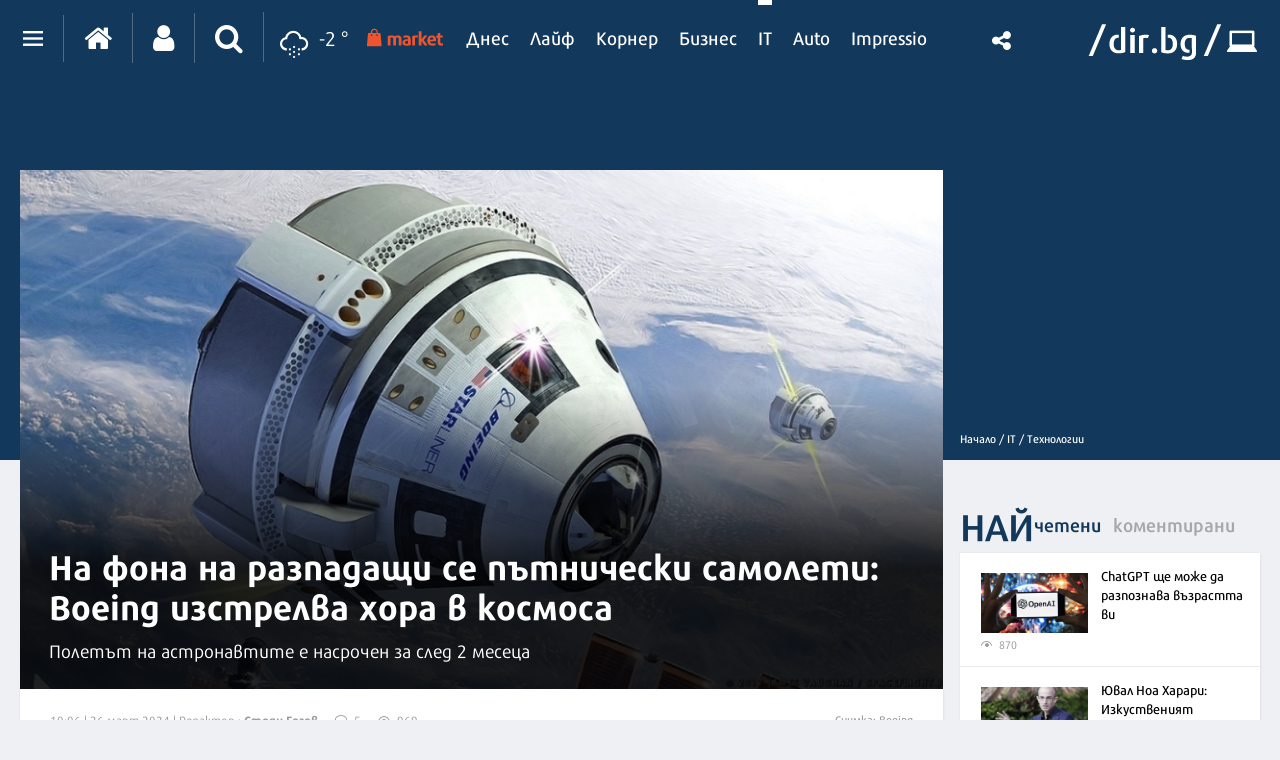

--- FILE ---
content_type: text/html; charset=UTF-8
request_url: https://it.dir.bg/tehnologii/na-fona-na-razpadashti-se-patnicheski-samoleti-boeing-izstrelva-hora-v-kosmosa
body_size: 47526
content:
<!DOCTYPE html>
<html>
<head>
    <meta charset="utf-8">
    <meta http-equiv="X-UA-Compatible" content="IE=edge">
            <meta id="vp" name="viewport" content="width=device-width, initial-scale=1">
    
    <meta name="description" content="Полетът на астронавтите е насрочен за след 2 месеца"/>

            <link rel="canonical" href="https://it.dir.bg/tehnologii/na-fona-na-razpadashti-se-patnicheski-samoleti-boeing-izstrelva-hora-v-kosmosa"/>
    
    
    
    
    

    
            <link rel="shortcut icon" type="image/x-icon" href="https://static.dir.bg/icons/7.ico?_=1664377163"/>
    
            <link rel="alternate" media="only screen and (max-width: 640px)" href="https://m.dir.bg/it/tehnologii/na-fona-na-razpadashti-se-patnicheski-samoleti-boeing-izstrelva-hora-v-kosmosa">

                <meta name="robots" content="max-snippet:-1, max-image-preview:large, max-video-preview:-1"/>
                    <meta property="og:app_id" content="1697927810302990"/>
<meta property="og:site_name" content="It.dir.bg"/>
<meta property="og:type"
      content="article"/>
<meta property="og:title"
      content="На фона на разпадащи се пътнически самолети: Boeing изстрелва хора в космоса"/>
<meta property="og:description"
      content="Полетът на астронавтите е насрочен за след 2 месеца"/>
<meta property="og:url" content="https://it.dir.bg/tehnologii/na-fona-na-razpadashti-se-patnicheski-samoleti-boeing-izstrelva-hora-v-kosmosa"/>

    <meta property="og:image:width" content="800"/>
    <meta property="og:image:height" content="480"/>

<meta name="twitter:card" content="summary_large_image">
<meta name="twitter:site" content="@dirbg">
<meta name="twitter:title"
      content="На фона на разпадащи се пътнически самолети: Boeing изстрелва хора в космоса">
<meta name="twitter:description"
      content="Полетът на астронавтите е насрочен за след 2 месеца">

                                        <meta name="twitter:image:src" content="https://static.dir.bg/uploads/images/2019/01/24/1645652/768x432.jpg?_=1548317813">
            <meta property="og:image" content="https://static.dir.bg/uploads/images/2019/01/24/1645652/768x432.jpg?_=1548317813"/>
                
    
    
                <title>На фона на разпадащи се пътнически самолети: Boeing изстрелва хора в космоса | it.dir.bg</title>
        <link media="all" type="text/css" rel="stylesheet" href="https://static.dir.bg/css/desktop/all.css?_=1768813097">

        <!-- IF current site is dirTV && is mobile && is not the homepage ( dirTV homepage dont have mobile version with m.dir.. ) -->
                    <link media="all" type="text/css" rel="stylesheet" href="https://static.dir.bg/css/desktop/it-all.css?_=1768813092">

        
            <!--[if lt IE 9]>
        <link media="all" type="text/css" rel="stylesheet" href="https://static.dir.bg/css/desktop/it-ie8-styles.css?_=1768813093">


        <script>
            document.createElement('header');
            document.createElement('nav');
            document.createElement('main');
            document.createElement('section');
            document.createElement('article');
            document.createElement('aside');
            document.createElement('footer');
        </script>
        <![endif]-->

    <script>
        window.DIR = {
            initUrl: 'https://it.dir.bg/init',
            csrfToken: 'EoRwuPtnphuQApA3k4bt5RPma6HKbdK3xvj4PteJ',
            articleId: '40495009',
            gameId: '',
            funId: '',
            sectionId: '104',
            pageType: 'article',
            device: 'desktop',
            adult: 0,
            sectionNoAds: 0,
            siteName: 'it',
            otherSectionIds: [],
            topicIds: [],
            themeIds: [],
            themeId: '0',
            urbnSection: null,
            isGallery: '0',
            isMobile: 'false',
            siteId: '7'
        };
    </script>

        
        
                    <script type="application/ld+json">
                [{"@context":"http:\/\/schema.org","@type":"NewsArticle","name":"На фона на разпадащи се пътнически самолети: Boeing изстрелва хора в космоса","headline":"На фона на разпадащи се пътнически самолети: Boeing изстрелва хора в космоса","articleSection":"Технологии","description":"Полетът на астронавтите е насрочен за след 2 месеца","mainEntityOfPage":{"@type":"WebPage","@id":"https:\/\/dir.bg"},"image":{"@type":"ImageObject","url":"https:\/\/static.dir.bg\/uploads\/images\/2019\/01\/24\/1645652\/768x576.jpg?_=1548317814"},"url":"https:\/\/it.dir.bg\/tehnologii\/na-fona-na-razpadashti-se-patnicheski-samoleti-boeing-izstrelva-hora-v-kosmosa","datePublished":"2024-03-26","dateModified":"2024-03-27","author":{"@type":"Person","name":"Стоян Гогов"},"publisher":{"@type":"Organization","name":"Dir.bg","url":"https:\/\/dir.bg","logo":{"@type":"ImageObject","height":"60","width":"330","url":"https:\/\/static.dir.bg\/images\/logo-blue.jpg?_=1664377176"}}},{"@context":"http:\/\/schema.org","@type":"BreadcrumbList","itemListElement":[{"@type":"ListItem","position":1,"name":"Начало","item":"https:\/\/dir.bg\/"},{"@type":"ListItem","position":2,"name":"IT","item":"https:\/\/it.dir.bg"},{"@type":"ListItem","position":3,"name":"Технологии","item":"https:\/\/it.dir.bg\/tehnologii"}]}]
            </script>
        
        
    
                        <script async="async" src="https://securepubads.g.doubleclick.net/tag/js/gpt.js"></script>

<script type="text/javascript">
var isMobile = /iPhone|iPad|iPod|Android/i.test(navigator.userAgent);
    window.googletag = window.googletag || {cmd: []};

    googletag.cmd.push(function() {
        /* Define ad unit slots */

/* Mobile slots */

if (isMobile !== false) {
  window.googletag = window.googletag || {cmd: []};
  googletag.cmd.push(function() {
    googletag.defineOutOfPageSlot('/118570770/Web_interstitials', 'div-gpt-ad-1738162367930-0').addService(googletag.pubads());
    googletag.pubads().enableSingleRequest();
    googletag.enableServices();
  });

 var interstitialSlot, StickyMobileSlot;

        StickyMobileSlot = googletag.defineSlot('/118570770/Sticky_mobile_bottom', [[320, 120], [300, 100], [300, 31], [300, 120], [300, 50], [320, 100], [320, 50], [300, 75]], 'div-gpt-ad-1573734653305-0').addService(googletag.pubads());
        if (StickyMobileSlot ) {
          // Add event listener to enable navigation once the interstitial loads.
          console.log('Sticky_mobile_bottom is loading...');
          googletag.pubads().addEventListener('slotOnload', function(event) {
            if (StickyMobileSlot === event.slot) {


              document.getElementById('boxclose').style.display = 'block';
              document.getElementById('stickyunit').style.display = 'block';
              console.log('Sticky_mobile_bottom is loaded.');
            }
          });
        }

        // Define a web interstitial ad slot.
        interstitialSlot = googletag.defineOutOfPageSlot(
            '/118570770/Web_interstitials',
            googletag.enums.OutOfPageFormat.INTERSTITIAL);

        // Slot returns null if the page or device does not support interstitials.
        if (interstitialSlot) {
          interstitialSlot.addService(googletag.pubads());
           console.log('Interstitial is loading...');
          // Add event listener to enable navigation once the interstitial loads.
          googletag.pubads().addEventListener('slotOnload', function(event) {
            if (interstitialSlot === event.slot) {
              console.log('Interstitial is loaded.');
            }
          });
	}
}
        /* Key-value targeting */
        googletag.pubads().setTargeting("siteName", DIR.siteName);
        googletag.pubads().setTargeting("url", window.location.href);
        googletag.pubads().setTargeting("device", DIR.device);
        googletag.pubads().setTargeting("articleid", DIR.articleId);
        googletag.pubads().setTargeting("page", DIR.pageType);
        googletag.pubads().setTargeting("catid", DIR.sectionId);
        googletag.pubads().setTargeting("otherSectionIds", DIR.otherSectionIds);
        googletag.pubads().setTargeting("Cities", DIR.otherSectionIds);
        googletag.pubads().setTargeting("topicIds", DIR.topicIds);
        googletag.pubads().setTargeting("isGallery", DIR.isGallery);
googletag.pubads().setTargeting("themeId", DIR.themeId);
googletag.pubads().setTargeting("themeIds", DIR.themeIds);
        (DIR.hasOwnProperty("adult") && DIR.adult == 1) ? googletag.pubads().setTargeting("Adult", "yes") : googletag.pubads().setTargeting("Adult", "no");
        (DIR.hasOwnProperty("urbnSection") && DIR.urbnSection == null) ? googletag.pubads().setTargeting("URBNsection", "0") : googletag.pubads().setTargeting("URBNsection", DIR.urbnSection.toString());

        /* Other */
        googletag.pubads().collapseEmptyDivs();
        //googletag.pubads().enableSingleRequest();
        //googletag.pubads().setCentering(true);
        googletag.enableServices();
    });

    /* Get scroll offset for parallax ad units */
    function getScrollOffsetTop() {
      return window.scrollY;
    }
</script>

                    
                    
                    
                    <script async src="//pahtag.tech/c/dir.bg.js"></script>
                    
                    <!-- Google Tag Manager -->
<script>(function(w,d,s,l,i){w[l]=w[l]||[];w[l].push({'gtm.start':
new Date().getTime(),event:'gtm.js'});var f=d.getElementsByTagName(s)[0],
j=d.createElement(s),dl=l!='dataLayer'?'&l='+l:'';j.async=true;j.src=
'https://www.googletagmanager.com/gtm.js?id='+i+dl;f.parentNode.insertBefore(j,f);
})(window,document,'script','dataLayer','GTM-W2KMKLG');</script>
<!-- End Google Tag Manager -->
                    <style>
/*
.main-nav {
max-width: calc(100% - 482px);
}
*/
/* Christmas snow at top section */
.top-section:after {
height: 82px;
}
/* End Christmas snow at top section */

@media only screen and (max-width: 940px) {
.latest-section-it .side-bar {
    width: 100%;
}
}
@media only screen and (max-width: 1180px) {
    .banner-section {
        display: block;
    }
}
</style>
                    <script async src="//pahtag.tech/c/dir.bg.js"></script>
                    <script type="text/javascript">
/* Get Device Type Start*/
function isMobileDevice() {

// device detection
    if(/(android|bb\d+|meego).+mobile|avantgo|bada\/|blackberry|blazer|compal|elaine|fennec|hiptop|iemobile|ip(hone|od)|ipad|iris|kindle|Android|Silk|lge |maemo|midp|mmp|netfront|opera m(ob|in)i|palm( os)?|phone|p(ixi|re)\/|plucker|pocket|psp|series(4|6)0|symbian|treo|up\.(browser|link)|vodafone|wap|windows (ce|phone)|xda|xiino/i.test(navigator.userAgent)
        || /1207|6310|6590|3gso|4thp|50[1-6]i|770s|802s|a wa|abac|ac(er|oo|s\-)|ai(ko|rn)|al(av|ca|co)|amoi|an(ex|ny|yw)|aptu|ar(ch|go)|as(te|us)|attw|au(di|\-m|r |s )|avan|be(ck|ll|nq)|bi(lb|rd)|bl(ac|az)|br(e|v)w|bumb|bw\-(n|u)|c55\/|capi|ccwa|cdm\-|cell|chtm|cldc|cmd\-|co(mp|nd)|craw|da(it|ll|ng)|dbte|dc\-s|devi|dica|dmob|do(c|p)o|ds(12|\-d)|el(49|ai)|em(l2|ul)|er(ic|k0)|esl8|ez([4-7]0|os|wa|ze)|fetc|fly(\-|_)|g1 u|g560|gene|gf\-5|g\-mo|go(\.w|od)|gr(ad|un)|haie|hcit|hd\-(m|p|t)|hei\-|hi(pt|ta)|hp( i|ip)|hs\-c|ht(c(\-| |_|a|g|p|s|t)|tp)|hu(aw|tc)|i\-(20|go|ma)|i230|iac( |\-|\/)|ibro|idea|ig01|ikom|im1k|inno|ipaq|iris|ja(t|v)a|jbro|jemu|jigs|kddi|keji|kgt( |\/)|klon|kpt |kwc\-|kyo(c|k)|le(no|xi)|lg( g|\/(k|l|u)|50|54|\-[a-w])|libw|lynx|m1\-w|m3ga|m50\/|ma(te|ui|xo)|mc(01|21|ca)|m\-cr|me(rc|ri)|mi(o8|oa|ts)|mmef|mo(01|02|bi|de|do|t(\-| |o|v)|zz)|mt(50|p1|v )|mwbp|mywa|n10[0-2]|n20[2-3]|n30(0|2)|n50(0|2|5)|n7(0(0|1)|10)|ne((c|m)\-|on|tf|wf|wg|wt)|nok(6|i)|nzph|o2im|op(ti|wv)|oran|owg1|p800|pan(a|d|t)|pdxg|pg(13|\-([1-8]|c))|phil|pire|pl(ay|uc)|pn\-2|po(ck|rt|se)|prox|psio|pt\-g|qa\-a|qc(07|12|21|32|60|\-[2-7]|i\-)|qtek|r380|r600|raks|rim9|ro(ve|zo)|s55\/|sa(ge|ma|mm|ms|ny|va)|sc(01|h\-|oo|p\-)|sdk\/|se(c(\-|0|1)|47|mc|nd|ri)|sgh\-|shar|sie(\-|m)|sk\-0|sl(45|id)|sm(al|ar|b3|it|t5)|so(ft|ny)|sp(01|h\-|v\-|v )|sy(01|mb)|t2(18|50)|t6(00|10|18)|ta(gt|lk)|tcl\-|tdg\-|tel(i|m)|tim\-|t\-mo|to(pl|sh)|ts(70|m\-|m3|m5)|tx\-9|up(\.b|g1|si)|utst|v400|v750|veri|vi(rg|te)|vk(40|5[0-3]|\-v)|vm40|voda|vulc|vx(52|53|60|61|70|80|81|83|85|98)|w3c(\-| )|webc|whit|wi(g |nc|nw)|wmlb|wonu|x700|yas\-|your|zeto|zte\-/i.test(navigator.userAgent.substr(0,4))) {
       return 'mobile';
    } else {
        return 'desktop';
    }
}

var deviceType = isMobileDevice();

console.log(deviceType);
/* Get Device Type End*/
</script>

            </head>

<body class="no-js">


            <!-- Google Tag Manager (noscript) -->
<noscript><iframe src="https://www.googletagmanager.com/ns.html?id=GTM-W2KMKLG"
height="0" width="0" style="display:none;visibility:hidden"></iframe></noscript>
<!-- End Google Tag Manager (noscript) -->
            <script>
if (deviceType  === 'desktop') {
if ((DIR.hasOwnProperty("adult") && DIR.adult == 0)  && (DIR.hasOwnProperty("sectionNoAds") && DIR.sectionNoAds== 0)) {
  window.googletag = window.googletag || {cmd: []};
  googletag.cmd.push(function() {
    googletag.defineSlot('/118570770/It_Desktop/It_Rich_Media_Desktop', [[1, 1]], 'div-gpt-ad-1713860622578-0').setTargeting('Device', ['desktop']).addService(googletag.pubads());
    googletag.pubads().enableSingleRequest();
    googletag.pubads().collapseEmptyDivs();
    googletag.enableServices();
  });

window.document.write("<!-- /118570770/It_Desktop/It_Rich_Media_Desktop--><div id='div-gpt-ad-1713860622578-0' style='text-align:center'>");

      googletag.cmd.push(function() { googletag.display('div-gpt-ad-1713860622578-0'); });

window.document.write ("</div>");
}
}
</script>
    



<main id="main"   >

        <div class=" top-section article-top-section inner-top-section             ">
        <div class="article-top-section-ads">
                                    
                                                        <script>
if (deviceType  === 'desktop') {
  window.googletag = window.googletag || {cmd: []};
  googletag.cmd.push(function() {
    googletag.defineSlot('/118570770/IT_Desktop/IT_Header_Desktop', [[980, 120], [960, 90], [1330, 250], [970, 66], [980, 250], [1300, 90], [980, 200], [970, 90], [728, 90], [980, 100], [590, 90], [1330, 300], [980, 175], [930, 180], [590, 80], [750, 300], [980, 90], [950, 90], [1330, 150], [750, 100], [970, 250]], 'div-gpt-ad-1712492595591-0').setTargeting('Device', ['desktop']).addService(googletag.pubads());
        // Enable lazy loading with...
        googletag.pubads().enableLazyLoad({
          // Fetch slots within 1 viewports.
          fetchMarginPercent: 200,
          // Render slots within 0 viewports.
          renderMarginPercent: 50,
          // Double the above values on mobile, where viewports are smaller
          // and users tend to scroll faster.
          mobileScaling: 2.0,
        });

  // Enable SRA and services.
    googletag.pubads().enableSingleRequest();
    googletag.pubads().collapseEmptyDivs();
    googletag.enableServices();
  });
  
window.document.write("<!-- /118570770/IT_Desktop/IT_Header_Desktop --><div id='div-gpt-ad-1712492595591-0' style='margin-bottom:30px;'>");

     googletag.cmd.push(function() { googletag.display('div-gpt-ad-1712492595591-0'); });

window.document.write ("</div>");
} else {
  window.googletag = window.googletag || {cmd: []};
  googletag.cmd.push(function() {
    googletag.defineSlot('/118570770/IT_Mobile/IT_Header_Mobile', [[300, 100], [320, 120], [320, 50], [250, 250], [300, 250], [300, 50], [120, 240], [320, 100], [336, 280], [300, 75], [180, 150], [200, 200]], 'div-gpt-ad-1712677558609-0').setTargeting('Device', ['mobile']).addService(googletag.pubads());
        // Enable lazy loading with...
        googletag.pubads().enableLazyLoad({
          // Fetch slots within 1 viewports.
          fetchMarginPercent: 200,
          // Render slots within 0 viewports.
          renderMarginPercent: 50,
          // Double the above values on mobile, where viewports are smaller
          // and users tend to scroll faster.
          mobileScaling: 2.0,
        });

  // Enable SRA and services.
    googletag.pubads().enableSingleRequest();
    googletag.pubads().collapseEmptyDivs();
    googletag.enableServices();
  });
	
window.document.write("<!-- /118570770/IT_Mobile/IT_Header_Mobile --><div id='div-gpt-ad-1712677558609-0' style='text-align:center;margin-bottom:40px;'>");

      googletag.cmd.push(function() { googletag.display('div-gpt-ad-1712677558609-0'); });

window.document.write ("</div>");
}
</script>

<style>
    #div-gpt-ad-1712492595591-0 {
        text-align: center;
    }
    #div-gpt-ad-1712492595591-0 > div {
        margin: 15px auto !important;
        text-align: center;
    }
</style>
                            </div>
        <div class="inner-wrapper">
            <div class="side-bar">
                
                <ul class="breadcrumbs">
                    <li><a href="https://dir.bg/" title="Начало">Начало /</a></li>
                                            <li>
                            <a href="https://it.dir.bg">IT
                                /</a></li>
                                        <li><a href="https://it.dir.bg/tehnologii">Технологии</a></li>
                </ul>
            </div>
        </div>
    </div>

            <h1 class="site-title"
            style="display: none">На фона на разпадащи се пътнически самолети: Boeing изстрелва хора в космоса | IT.dir.bg</h1>
    

            <!--  -->
<div class="nav-select sticky-nav-wrapper">
    <div class="donation-inmenu-btn">
    <div class="donation-inmenu-btn">
        <a class="donation-button"
           href="https://dir.bg/donations">
            <div class="donation-button-images">
                <img loading="lazy" class="onation-button-normal"
                     src="https://static.dir.bg/images/dontion_icon_normal_eu.svg?_=1739179411" alt="">
                <img loading="lazy" class="onation-button-hover"
                     src="https://static.dir.bg/images/dontion_icon_hover_eu.svg?_=1738256355" alt="">
                <span>Подкрепете ни</span>
            </div>
        </a>
    </div>
</div>    <div class="dropdown">
        <a href="https://it.dir.bg" class="logo"><img loading="lazy" src="https://static.dir.bg/images/logo.svg?_=1745478087" alt="dir.bg"></a>
        <a href="" class="nav-select-btn"><span></span></a>
    </div>
    <ul class="nav-dropdown vertical-scrollbar">
                                                                <li  ><a
                                href="https://it.dir.bg/nauka">Наука</a></li>
                                                                <li class="active" ><a
                                href="https://it.dir.bg/tehnologii">Технологии</a></li>
                                                                <li  ><a
                                href="https://it.dir.bg/komunikatsii">Комуникации</a></li>
                                                                <li  ><a
                                href="https://it.dir.bg/dzhadzhi">Джаджи</a></li>
                                                                <li  ><a
                                href="https://it.dir.bg/crypto">Crypto</a></li>
                                                                <li  ><a
                                href="https://it.dir.bg/web">Web</a></li>
                                                                <li><a href="https://games.dir.bg" target="_blank"><span>Games</span>
                        </a></li>
                                                                <li  ><a
                                href="https://it.dir.bg/review">Ревю</a></li>
                                                                <li  ><a
                                href="https://it.dir.bg/digitalno-obrazovanie">Дигитално образование</a></li>
                                                                <li  ><a
                                href="https://it.dir.bg/pr-zone">PR Zone</a></li>
                                            <li><a href="https://photo.dir.bg/weather">Фото</a></li>

    </ul>
</div><header class="page-header  ">
    <div class="inner-wrapper">
        
        <div class="page-header-container  site-it ">
            <div class="main-options">
                <div class="header-dropdown">
                    <a href="javascript:void(0);" class="dots"><span class=""></span></a>
                    <div class="dropdown-container">
                        <div class="header-site-links">
                            <h2>Сайтове</h2>
                            <ul>
                                <li>
                                    <a href="https://dnes.dir.bg/" >
                                        <span>Днес</span>
                                    </a>
                                </li>
                                <li>
                                    <a href="https://life.dir.bg/" >
                                        <span>Лайф</span>
                                    </a>
                                </li>
                                <li>
                                    <a href="https://corner.dir.bg/" >
                                        <span>Корнер</span>
                                    </a>
                                </li>
                                <li>
                                    <a href="https://business.dir.bg/" >
                                        <span>Бизнес</span>
                                    </a>
                                </li>
                                <li>
                                    <a href="https://it.dir.bg/"  class="active" >
                                        <span>IT</span>
                                    </a>
                                </li>
                                <li>
                                    <a href="https://impressio.dir.bg/"  target="_blank">
                                        <span>Impressio</span>
                                    </a>
                                </li>
                                <li><a href="http://auto.dir.bg/">Авто</a></li>
                                <li><a href="https://dnes.dir.bg/poll">Анкети</a></li>
                                <li><a href="http://news.dir.bg/">Новини от БГ уеб</a></li>
                                <li><a href="http://fun.dir.bg/">Вицове</a></li>
                                
                                <li><a href="http://vkusotii.dir.bg">Вкусотии</a></li>
                                <li><a href="https://vremezamen.dir.bg">#Време за мен</a></li>
                                <li><a href="https://vremeto.dir.bg/">Времето</a></li>
                                <li><a href="http://gallery.dir.bg">Галерия</a></li>
                                <li><a href="https://games.dir.bg/">Games</a></li>
                                <li><a href="http://dom.dir.bg">Дом</a></li>
                                <li><a href="https://dir.bg/topic/zdraveto-ni">#Здравето
                                        ни</a></li>
                                <li><a href="https://zodiac.dir.bg/">Зодиак</a></li>
                                <li><a href="https://kino.dir.bg/">Кино</a></li>
                                <li><a href="http://clubs.dir.bg/">Клубове</a></li>
                                
                                <li><a href="http://tv.dir.bg/">ТВ</a></li>
                                <li><a href="https://trip.dir.bg/">Trip</a></li>
                                <li><a href="https://photo.dir.bg/">Фото</a></li>
                                
                                <li><a href="https://covid.dir.bg" target="_blank">COVID-19</a></li>
                                
                                <li><a href="https://urbn.dir.bg/">#URBN</a></li>
                            </ul>
                        </div>
                        <div class="header-services-links">
                            <h2>Услуги</h2>
                            <ul>
                                <li><a href="http://worktalent.com">Обяви за работа</a></li>
                                <li><a href="https://market.dir.bg" target="_blank">Market</a></li>
                                <li><a href="https://mail.dir.bg/">Поща</a></li>
                                <li><a target="_blank" href="https://www.eventim.bg/top-events/?affiliate=BGQ">Билети</a></li>
                                <li><a href="http://direct.dir.bg/">Direct Реклама</a></li>
                            </ul>
                        </div>
                        <div class="header-city-links">
                            <h2>Градове</h2>
                            <ul>
                                <li><a href="https://dnes.dir.bg/sofia">София</a></li>
                                <li><a href="https://dnes.dir.bg/plovdiv">Пловдив</a></li>
                                <li><a href="https://dnes.dir.bg/varna">Варна</a></li>
                                <li><a href="https://dnes.dir.bg/burgas">Бургас</a></li>
                                <li><a href="https://dnes.dir.bg/ruse">Русе</a></li>
                            </ul>
                        </div>
                        <div class="container-xxl mt-4 header-top media-group">
                            <div class="col-12">
                                <p class="media-group-title">
                                    Dir.bg Media Group
                                </p>
                            </div>

                            <div class="offset-xl-1 col-12 col-xl-10">
                                                                <ul
                                        class="nav d-lg-flex align-items-center justify-content-center justify-content-lg-between my-2">
                                    <li>
                                        <a href="https://3e-news.net" target="_blank">
                                            <img loading="lazy" class="d-none d-lg-block"
                                                 src="https://static.dir.bg/images/logos/it/3eNews.svg?_=1672930342"
                                                 alt="3e-news.net" width="51">
                                            <span class="media-domain d-lg-none">3e-news.net</span>
                                        </a>
                                        <span class="mx-2 d-lg-none">|</span>
                                    </li>
                                    <li>
                                        <a href="https://www.nasamnatam.com" target="_blank">
                                            <img loading="lazy" class="d-none d-lg-block"
                                                 src="https://static.dir.bg/images/logos/it/nasam.svg?_=1672930342"
                                                 alt="nasamnatam.com" width="161">
                                            <span class="media-domain d-lg-none">nasamnatam.com</span>
                                        </a>
                                        <span class="mx-2 d-lg-none">|</span>
                                    </li>
                                    <li>
                                        <a href="https://realtimefuture.bg" target="_blank">
                                            <img loading="lazy" class="d-none d-lg-block"
                                                 src="https://static.dir.bg/images/logos/it/rtf.svg?_=1672930342"
                                                 alt="realtimefuture.bg" width="90">
                                            <span class="media-domain d-lg-none">realtimefuture.bg</span>
                                        </a>
                                        <span class="mx-2 d-lg-none">|</span>
                                    </li>
                                    <li>
                                        <a href="https://greentransition.bg" target="_blank">
                                            <img loading="lazy" class="d-none d-lg-block"
                                                 src="https://static.dir.bg/images/logos/it/GT.svg?_=1672930342"
                                                 alt="greentransition.bg" width="112">
                                            <span class="media-domain d-lg-none">greentransition.bg</span>
                                        </a>
                                        <span class="mx-2 d-lg-none">|</span>
                                    </li>
                                    <li>
                                        <a href="http://www.lostbulgaria.com" target="_blank">
                                            <img loading="lazy" class="d-none d-lg-block"
                                                 src="https://static.dir.bg/images/logos/it/izgubenabg.svg?_=1672930342"
                                                 alt="lostbulgaria.com" width="96">
                                            <span class="media-domain d-lg-none">lostbulgaria.com</span>
                                        </a>
                                        <span class="mx-2 d-lg-none">|</span>
                                    </li>
                                    <li>
                                        <a href="https://webreport.bg" target="_blank">
                                            <img loading="lazy" class="d-none d-lg-block"
                                                 src="https://static.dir.bg/images/logos/it/WR.svg?_=1672930342"
                                                 alt="webreport.bg" width="64">
                                            <span class="media-domain d-lg-none">webreport.bg</span>
                                        </a>
                                        <span class="mx-2 d-lg-none">|</span>
                                    </li>
                                    <li>
                                    <a href="https://www.worktalent.com" target="_blank">
                                            <img loading="lazy" class="d-none d-lg-block"
                                                 src="https://static.dir.bg/images/logos/it/worktalent.svg?_=1699526160"
                                                 alt="worktalent.com" width="103">
                                            <span class="media-domain d-lg-none">worktalent.com</span>
                                        </a>
                                        <span class="mx-2 d-lg-none">|</span>
                                    </li>
                                    <li>
                                        <a href="https://www.wnesstv.com" target="_blank">
                                            <img loading="lazy" class="d-none d-lg-block"
                                                 src="https://static.dir.bg/images/logos/it/wness.svg?_=1672930342"
                                                 alt="wnesstv.com" width="110">
                                            <span class="media-domain d-lg-none">wnesstv.com</span>
                                        </a>
                                        <span class="mx-2 d-lg-none">|</span>
                                    </li>
                                    <li>
                                        <a href="https://soulandpepper.tv" target="_blank">
                                            <img loading="lazy" class="d-none d-lg-block"
                                                 src="https://static.dir.bg/images/logos/it/soulpp.svg?_=1672930342"
                                                 alt="soulandpepper.tv" width="57">
                                            <span class="media-domain d-lg-none">soulandpepper.tv</span>
                                        </a>
                                        
                                    </li>
                                </ul>
                            </div>
                        </div>
                    </div>
                </div>


                <a href="https://dir.bg/" class="home"><i class="icon icon-home"></i></a>
                                    <a href="https://profile.dir.bg/login?redirect_url=https://it.dir.bg/tehnologii/na-fona-na-razpadashti-se-patnicheski-samoleti-boeing-izstrelva-hora-v-kosmosa" class="user"
                       id="loggedInUser"><i
                                class="icon icon-user"></i></a>
                
                                    <a href="javascript:void(0);" class="search"><i class="icon icon-search"></i></a>
                                <div class="search-form">
                    <form method="GET" action="https://dir.bg/search" accept-charset="UTF-8">
<div class="search-with-btn">
    <input type="text" placeholder="Ключова дума или име" name="q" value="">
    <button type="submit"><i class="icon icon-search"></i></button>
</div>
<div class="custom-select sites">

    <select name="site"><option value="" selected="selected">Търсене в</option><option value="0">Всички сайтове</option><option value="3">Днес</option><option value="4">Лайф</option><option value="5">Корнер</option><option value="6">Бизнес</option><option value="7">IT</option><option value="1">Impressio</option><option value="13">URBN</option><option value="17">Trip</option><option value="16">Games</option><option value="20">Zodiac</option><option value="12">Времето</option></select>
</div>
    <div class="custom-select sections hidden" id="site-18">
        <select name="section" class="sections">
            <option value="">Всички</option>
                            <option value="257">Новини</option>
                            <option value="256">Премиери</option>
                            <option value="255">Test drive</option>
                            <option value="254">Ревю</option>
                            <option value="253">От бъдещето</option>
                            <option value="252">Автосалон София</option>
                    </select>
    </div>
    <div class="custom-select sections hidden" id="site-1">
        <select name="section" class="sections">
            <option value="">Всички</option>
                            <option value="4">Ателие</option>
                            <option value="27">Архитектура</option>
                            <option value="13">Дизайн</option>
                            <option value="14">Фотография</option>
                            <option value="32">Палитра</option>
                            <option value="31">Улично изкуство</option>
                            <option value="30">Тату</option>
                            <option value="2">Сцена</option>
                            <option value="8">Кино</option>
                            <option value="19">Трейлър</option>
                            <option value="20">Хорър</option>
                            <option value="25">Букви</option>
                            <option value="223">Моето дете чете</option>
                            <option value="26">Ноти</option>
                            <option value="3">Лица</option>
                            <option value="15">Интервю</option>
                            <option value="16">Портрет</option>
                            <option value="29">Икони</option>
                            <option value="9">Носталгия</option>
                            <option value="135">Изгубената България</option>
                            <option value="143">Втори поглед</option>
                            <option value="10">Калейдоскоп</option>
                            <option value="23">Любопитно</option>
                            <option value="24">Гурме</option>
                            <option value="33">Душа</option>
                            <option value="7">Импресио пита</option>
                            <option value="232">Impressio Quiz</option>
                            <option value="5">Афиш</option>
                            <option value="11">Премиера</option>
                    </select>
    </div>
    <div class="custom-select sections hidden" id="site-23">
        <select name="section" class="sections">
            <option value="">Всички</option>
                            <option value="261">Новини</option>
                    </select>
    </div>
    <div class="custom-select sections hidden" id="site-24">
        <select name="section" class="sections">
            <option value="">Всички</option>
                            <option value="263">Новини</option>
                    </select>
    </div>
    <div class="custom-select sections hidden" id="site-3">
        <select name="section" class="sections">
            <option value="">Всички</option>
                            <option value="63">Общество</option>
                            <option value="64">Крими</option>
                            <option value="65">Темида</option>
                            <option value="66">Политика</option>
                            <option value="67">Икономика</option>
                            <option value="68">Инциденти</option>
                            <option value="69">Свят</option>
                            <option value="70">Спектър</option>
                            <option value="72">На фокус</option>
                            <option value="216">Dir Podcast</option>
                            <option value="71">Мнение</option>
                            <option value="73">ДИРектно</option>
                            <option value="57">Региони</option>
                            <option value="58">София</option>
                            <option value="59">Пловдив</option>
                            <option value="60">Варна</option>
                            <option value="61">Бургас</option>
                            <option value="62">Русе</option>
                            <option value="144">PR Zone</option>
                            <option value="229">Овладей диабета</option>
                            <option value="259">Пътят на здравето</option>
                    </select>
    </div>
    <div class="custom-select sections hidden" id="site-4">
        <select name="section" class="sections">
            <option value="">Всички</option>
                            <option value="74">Звезди</option>
                            <option value="75">Шоу</option>
                            <option value="76">Мода</option>
                            <option value="77">Здраве и красота</option>
                            <option value="111">Отново в час</option>
                            <option value="80">Мама</option>
                            <option value="78">Дом</option>
                            <option value="124">Любопитно</option>
                            <option value="138">VЯRAFIED</option>
                            <option value="130">Дай лапа</option>
                            <option value="79">Любов и секс</option>
                            <option value="190">Шопинг</option>
                            <option value="122">PR Zone</option>
                            <option value="113">Акценти</option>
                            <option value="203">Разговори за съня</option>
                            <option value="129">Тествахме за вас...</option>
                    </select>
    </div>
    <div class="custom-select sections hidden" id="site-5">
        <select name="section" class="sections">
            <option value="">Всички</option>
                            <option value="81">Футбол</option>
                            <option value="141">Трите мача</option>
                            <option value="82">Тенис</option>
                            <option value="83">Волейбол</option>
                            <option value="84">Баскетбол</option>
                            <option value="85">F1</option>
                            <option value="91">Сектор К</option>
                            <option value="89">Любопитно</option>
                            <option value="93">В мишената</option>
                            <option value="95">Резултати</option>
                            <option value="86">Бойни</option>
                            <option value="90">Шампионите</option>
                            <option value="88">Екстремни</option>
                            <option value="87">Моторни</option>
                            <option value="92">В ъгъла</option>
                            <option value="188">pr-zone</option>
                            <option value="94">Други</option>
                    </select>
    </div>
    <div class="custom-select sections hidden" id="site-6">
        <select name="section" class="sections">
            <option value="">Всички</option>
                            <option value="96">Икономика</option>
                            <option value="97">Банки и финанси</option>
                            <option value="200">Енергиен пазар</option>
                            <option value="118">Компании</option>
                            <option value="199">Кариери</option>
                            <option value="98">Пазари</option>
                            <option value="99">Имоти</option>
                            <option value="221">Какво могат парите?</option>
                            <option value="100">Маркетинг и реклама</option>
                            <option value="101">Експертно мнение</option>
                            <option value="184">Бърза банка</option>
                            <option value="182">Фин Култура</option>
                            <option value="102">Портфейл</option>
                            <option value="136">PR Zone</option>
                    </select>
    </div>
    <div class="custom-select sections hidden" id="site-7">
        <select name="section" class="sections">
            <option value="">Всички</option>
                            <option value="103">Наука</option>
                            <option value="104">Технологии</option>
                            <option value="105">Комуникации</option>
                            <option value="107">Джаджи</option>
                            <option value="220">Crypto</option>
                            <option value="108">Web</option>
                            <option value="106">Игри</option>
                            <option value="126">Ревю</option>
                            <option value="186">Дигитално образование</option>
                            <option value="128">PR Zone</option>
                    </select>
    </div>
    <div class="custom-select sections hidden" id="site-12">
        <select name="section" class="sections">
            <option value="">Всички</option>
                            <option value="109">Новини</option>
                            <option value="110">Пътна обстановка</option>
                    </select>
    </div>
    <div class="custom-select sections hidden" id="site-13">
        <select name="section" class="sections">
            <option value="">Всички</option>
                            <option value="180">WOR(L)DS</option>
                            <option value="164">trends</option>
                            <option value="159">places</option>
                            <option value="258">Писма за Нея</option>
                            <option value="158">thegamechangers</option>
                            <option value="152">directions</option>
                            <option value="156">style</option>
                            <option value="147">bizarre</option>
                            <option value="153">columnists</option>
                            <option value="161">Binge-watching</option>
                            <option value="155">screens</option>
                            <option value="150">stars</option>
                            <option value="179">Код 359</option>
                            <option value="230">More Than Italian</option>
                            <option value="162"> video</option>
                            <option value="237">Семейни финанси</option>
                            <option value="166">SHE`s the one</option>
                            <option value="169">URBN shopping</option>
                            <option value="171">URBN чете</option>
                            <option value="174">URBN гледа</option>
                            <option value="175">URBN Music Club </option>
                            <option value="176">Големият Вайръл </option>
                            <option value="191">Матинe</option>
                    </select>
    </div>
    <div class="custom-select sections hidden" id="site-17">
        <select name="section" class="sections">
            <option value="">Всички</option>
                            <option value="207">Новини</option>
                            <option value="208">Пътеводител</option>
                            <option value="210">Препоръчано</option>
                            <option value="211">Семейно</option>
                            <option value="214">Photo Trip</option>
                            <option value="215">Video Trip</option>
                            <option value="213">My Trip</option>
                            <option value="227">PR Zone</option>
                    </select>
    </div>
    <div class="custom-select sections hidden" id="site-19">
        <select name="section" class="sections">
            <option value="">Всички</option>
                            <option value="226">Новини</option>
                    </select>
    </div>
    <div class="custom-select sections hidden" id="site-21">
        <select name="section" class="sections">
            <option value="">Всички</option>
                            <option value="241">Рецепти</option>
                            <option value="242">Пинизи</option>
                            <option value="243">Любопитно</option>
                    </select>
    </div>
    <div class="custom-select sections hidden" id="site-20">
        <select name="section" class="sections">
            <option value="">Всички</option>
                            <option value="236">Астрология</option>
                    </select>
    </div>
<div class="custom-select range">
    <select name="range"><option value="" selected="selected">Обхват</option><option value="content">Цялата статия</option><option value="title">Заглавие</option><option value="sources">Автор</option></select>
</div>
<div class="custom-select order">
    <select class="sort-order" name="order"><option value="" selected="selected">Подредба</option><option value="published_on">По дата</option><option value="custom">По точност</option></select>
</div>


<div class="custom-select custom-datepicker">
    <select name="date"><option value="" selected="selected">Дата</option><option value="all">Независимо кога</option><option value="last-day">Последните 24 часа</option><option value="last-week">Последната седмица</option><option value="last-month">Последния месец</option><option value="last-year">Последната година</option><option value="custom-period">Конкретен период</option></select>
</div>

</form>


<script type="application/ld+json">
{
    "@context": "https://schema.org",
    "@type": "WebSite",
    "url": "https://dir.bg/",
    "potentialAction": {
        "@type": "SearchAction",
        "target": "https://dir.bg/search?q={q}",
        "query-input": "name=q"
    }
}
</script>


                </div>
                                    <a href="https://vremeto.dir.bg/" class="weather"><i
                                class="icon icon-wi-snow"></i>-2
                        °</a>
                                
            </div>
            <nav class="main-nav">
                <ul>
                    
                    
                    
                    
                    
                    
                    
                    
                    
                    
                    
                    
                    
                    
                    

                    <li class="market-logo">
                        <a href="https://market.dir.bg" target="_blank">
                            <span>
                                                                    <img loading="lazy" class="normal" src="https://static.dir.bg/images/market-orange.svg?_=1664377176" alt="">
                                    <img loading="lazy" class="hover" src="https://static.dir.bg/images/market-orange-hover.svg?_=1664377176" alt="">
                                                            </span>
                        </a>
                    </li>
                    
                    
                    
                    
                    
                    
                    
                    
                    
                    
                    
                    
                    
                    <li id="nav-item-3">
                        <a href="https://dnes.dir.bg/" >
                            <span>Днес</span>
                        </a>
                         <div class="secondary-subnav-wrapper  secondary-subnav-wrapper-all "
     id="secondary-subnav-wrapper-3">
    <div class="secondary-subnav
         secondary-subnav-it
         inner-wrapper" id="secondary-subnav-3">
        <ul>
            

                                            <li  >
                        <a href="https://dnes.dir.bg/obshtestvo"><span>Общество</span></a>
                    </li>
                                    <li  >
                        <a href="https://dnes.dir.bg/krimi"><span>Крими</span></a>
                    </li>
                                    <li  >
                        <a href="https://dnes.dir.bg/temida"><span>Темида</span></a>
                    </li>
                                    <li  >
                        <a href="https://dnes.dir.bg/politika"><span>Политика</span></a>
                    </li>
                                    <li  >
                        <a href="https://dnes.dir.bg/intsidenti"><span>Инциденти</span></a>
                    </li>
                                    <li  >
                        <a href="https://dnes.dir.bg/svyat"><span>Свят</span></a>
                    </li>
                                    <li  >
                        <a href="https://dnes.dir.bg/spektar"><span>Спектър</span></a>
                    </li>
                                    <li  >
                        <a href="https://dnes.dir.bg/na-fokus"><span>На фокус</span></a>
                    </li>
                                    <li  >
                        <a href="https://dnes.dir.bg/mnenie"><span>Мнение</span></a>
                    </li>
                                    <li  >
                        <a href="https://dnes.dir.bg/direktno"><span>ДИРектно</span></a>
                    </li>
                                    <li  >
                        <a href="https://dnes.dir.bg/pr-zone"><span>PR Zone</span></a>
                    </li>
                                    <li  >
                        <a href="https://dnes.dir.bg/ovladey-diabeta"><span>Овладей диабета</span></a>
                    </li>
                                    <li  >
                        <a href="https://dnes.dir.bg/patyat-na-zdraveto"><span>Пътят на здравето</span></a>
                    </li>
                                    </ul>
        
    </div>
</div>
                         <br class="clear"/></li>
                    <li id="nav-item-4">
                        <a href="https://life.dir.bg/" >
                            <span>Лайф</span>
                        </a>
                         <div class="secondary-subnav-wrapper  secondary-subnav-wrapper-all "
     id="secondary-subnav-wrapper-4">
    <div class="secondary-subnav
         secondary-subnav-it
         inner-wrapper" id="secondary-subnav-4">
        <ul>
            
                            
                
                
                
                
                
                
                
                
                
                
                
                
                
                
                
                
                
                
                
                
                
                                    <li  >

                        <a href="https://life.dir.bg/zvezdi"><span>Звезди</span></a>

                    </li>
                                    <li  >

                        <a href="https://life.dir.bg/shou"><span>Шоу</span></a>

                    </li>
                                    <li  >

                        <a href="https://life.dir.bg/moda"><span>Мода</span></a>

                    </li>
                                    <li  >

                        <a href="https://life.dir.bg/zdrave-i-krasota"><span>Здраве и красота</span></a>

                    </li>
                                    <li  >

                        <a href="https://life.dir.bg/otnovo-v-chas"><span>Отново в час</span></a>

                    </li>
                                    <li  >

                        <a href="https://life.dir.bg/mama"><span>Мама</span></a>

                    </li>
                                    <li  >

                        <a href="https://life.dir.bg/dom"><span>Дом</span></a>

                    </li>
                                    <li  >

                        <a href="https://life.dir.bg/lyubopitno"><span>Любопитно</span></a>

                    </li>
                                    <li  >

                        <a href="https://life.dir.bg/day-lapa"><span>Дай лапа</span></a>

                    </li>
                                    <li  >

                        <a href="https://life.dir.bg/lyubov-i-seks"><span>Любов и секс</span></a>

                    </li>
                                    <li  >

                        <a href="https://life.dir.bg/shopping"><span>Шопинг</span></a>

                    </li>
                                    <li  >

                        <a href="https://life.dir.bg/pr-zone"><span>PR Zone</span></a>

                    </li>
                                    <li  >

                        <a href="https://life.dir.bg/razgovori-za-sanya"><span>Разговори за съня</span></a>

                    </li>
                                    <li  >

                        <a href="https://life.dir.bg/testvahme-za-vas"><span>Тествахме за вас...</span></a>

                    </li>
                                <li><a href="http://vkusotii.dir.bg" target="_blank" title="Вкусотии"><span>Вкусотии</span></a></li>
                    </ul>
        
    </div>
</div>
                         <br class="clear"/></li>
                    <li id="nav-item-5">
                        <a href="https://corner.dir.bg/" >
                            <span>Корнер</span>
                        </a>
                         <div class="secondary-subnav-wrapper  secondary-subnav-wrapper-all "
     id="secondary-subnav-wrapper-5">
    <div class="secondary-subnav
         secondary-subnav-it
         inner-wrapper" id="secondary-subnav-5">
        <ul>
            
                                                <li  >
                                                    <a href="https://corner.dir.bg/futbol"><span>Футбол</span></a>
                                            </li>
                                    <li  >
                                                    <a href="https://corner.dir.bg/tenis"><span>Тенис</span></a>
                                            </li>
                                    <li  >
                                                    <a href="https://corner.dir.bg/voleybol"><span>Волейбол</span></a>
                                            </li>
                                    <li  >
                                                    <a href="https://corner.dir.bg/basketbol"><span>Баскетбол</span></a>
                                            </li>
                                    <li  >
                                                    <a href="https://corner.dir.bg/formula1"><span>F1</span></a>
                                            </li>
                                    <li  >
                                                    <a href="https://corner.dir.bg/sektor-k"><span>Сектор К</span></a>
                                            </li>
                                    <li  >
                                                    <a href="https://corner.dir.bg/lyubopitno"><span>Любопитно</span></a>
                                            </li>
                                    <li  >
                                                    <a href="https://corner.dir.bg/v-mishenata"><span>В мишената</span></a>
                                            </li>
                                    <li  >
                                                    <a href="https://corner.dir.bg/rezultati"><span>Резултати</span></a>
                                            </li>
                                    <li  >
                                                    <a href="https://corner.dir.bg/boyni"><span>Бойни</span></a>
                                            </li>
                                    <li  >
                                                    <a href="https://corner.dir.bg/shampionite"><span>Шампионите</span></a>
                                            </li>
                                    <li  >
                                                    <a href="https://corner.dir.bg/ekstremni"><span>Екстремни</span></a>
                                            </li>
                                    <li  >
                                                    <a href="https://corner.dir.bg/motorni"><span>Моторни</span></a>
                                            </li>
                                    <li  >
                                                    <a href="https://corner.dir.bg/v-agala"><span>В ъгъла</span></a>
                                            </li>
                                    <li  >
                                                    <a href="https://corner.dir.bg/pr-zone"><span>pr-zone</span></a>
                                            </li>
                                    <li  >
                                                    <a href="https://corner.dir.bg/drugi"><span>Други</span></a>
                                            </li>
                                    </ul>
        
    </div>
</div>
                         <br class="clear"/></li>
                    <li id="nav-item-6">
                        <a href="https://business.dir.bg/" >
                            <span>Бизнес</span>
                        </a>
                         <div class="secondary-subnav-wrapper  secondary-subnav-wrapper-all "
     id="secondary-subnav-wrapper-6">
    <div class="secondary-subnav
         secondary-subnav-it
         inner-wrapper" id="secondary-subnav-6">
        <ul>
            
                                                <li  >
                        <a href="https://business.dir.bg/ikonomika"><span>Икономика</span></a>
                    </li>
                                    <li  >
                        <a href="https://business.dir.bg/banki-i-finansi"><span>Банки и финанси</span></a>
                    </li>
                                    <li  >
                        <a href="https://business.dir.bg/energien-pazar"><span>Енергиен пазар</span></a>
                    </li>
                                    <li  >
                        <a href="https://business.dir.bg/kompanii"><span>Компании</span></a>
                    </li>
                                    <li  >
                        <a href="https://business.dir.bg/karieri"><span>Кариери</span></a>
                    </li>
                                    <li  >
                        <a href="https://business.dir.bg/pazari"><span>Пазари</span></a>
                    </li>
                                    <li  >
                        <a href="https://business.dir.bg/imoti"><span>Имоти</span></a>
                    </li>
                                    <li  >
                        <a href="https://business.dir.bg/kakvo-mogat-parite"><span>Какво могат парите?</span></a>
                    </li>
                                    <li  >
                        <a href="https://business.dir.bg/marketing-i-reklama"><span>Маркетинг и реклама</span></a>
                    </li>
                                    <li  >
                        <a href="https://business.dir.bg/ekspertno-mnenie"><span>Експертно мнение</span></a>
                    </li>
                                    <li  >
                        <a href="https://business.dir.bg/barza-banka"><span>Бърза банка</span></a>
                    </li>
                                    <li  >
                        <a href="https://business.dir.bg/fin-kultura"><span>Фин Култура</span></a>
                    </li>
                                    <li  >
                        <a href="https://business.dir.bg/portfeyl"><span>Портфейл</span></a>
                    </li>
                                    <li  >
                        <a href="https://business.dir.bg/pr-zone"><span>PR Zone</span></a>
                    </li>
                            
            <li><a href="http://finance.dir.bg/" target="_blank" title="Пари"><span>Пари</span></a></li>
        </ul>
        
    </div>
</div>
                         <br class="clear"/></li>
                    <li id="nav-item-7">
                        <a href="https://it.dir.bg/"  class="active" >
                            <span>IT</span>
                        </a>
                         <div class="secondary-subnav-wrapper  secondary-subnav-wrapper-all "
     id="secondary-subnav-wrapper-7">
    <div class="secondary-subnav
         secondary-subnav-it
         inner-wrapper" id="secondary-subnav-7">
        <ul>
            
                                                <li  >
                                                    <a href="https://it.dir.bg/nauka"><span>Наука</span></a>
                        
                    </li>
                                    <li class="active" >
                                                    <a href="https://it.dir.bg/tehnologii"><span>Технологии</span></a>
                        
                    </li>
                                    <li  >
                                                    <a href="https://it.dir.bg/komunikatsii"><span>Комуникации</span></a>
                        
                    </li>
                                    <li  >
                                                    <a href="https://it.dir.bg/dzhadzhi"><span>Джаджи</span></a>
                        
                    </li>
                                    <li  >
                                                    <a href="https://it.dir.bg/crypto"><span>Crypto</span></a>
                        
                    </li>
                                    <li  >
                                                    <a href="https://it.dir.bg/web"><span>Web</span></a>
                        
                    </li>
                                    <li  >
                                                    
                            <a href="https://games.dir.bg" target="_blank"><span>Games</span>
                            </a>

                        
                    </li>
                                    <li  >
                                                    <a href="https://it.dir.bg/review"><span>Ревю</span></a>
                        
                    </li>
                                    <li  >
                                                    <a href="https://it.dir.bg/digitalno-obrazovanie"><span>Дигитално образование</span></a>
                        
                    </li>
                                    <li  >
                                                    <a href="https://it.dir.bg/pr-zone"><span>PR Zone</span></a>
                        
                    </li>
                            
            <li><a href="http://photo.dir.bg/it" title="Фото"><span>Фото</span></a></li>

        </ul>
        
    </div>
</div>
                         <br class="clear"/></li>
                    

                    
                    
                    <li id="nav-item-18">
                        <a href="https://auto.dir.bg/" >
                            <span>Auto</span>
                        </a>
                         <div class="secondary-subnav-wrapper  secondary-subnav-wrapper-all "
     id="secondary-subnav-wrapper-18">
    <div class="secondary-subnav
         secondary-subnav-it
         inner-wrapper" id="secondary-subnav-18">
        <ul>
            

                                                <li  >
                        <a href="https://auto.dir.bg/novini"><span>Новини</span></a>
                    </li>
                                    <li  >
                        <a href="https://auto.dir.bg/premieri"><span>Премиери</span></a>
                    </li>
                                    <li  >
                        <a href="https://auto.dir.bg/test-drive"><span>Test drive</span></a>
                    </li>
                                    <li  >
                        <a href="https://auto.dir.bg/revyu"><span>Ревю</span></a>
                    </li>
                                    <li  >
                        <a href="https://auto.dir.bg/ot-badeshteto"><span>От бъдещето</span></a>
                    </li>
                                    <li  >
                        <a href="https://auto.dir.bg/avtosalon-sofiya"><span>Автосалон София</span></a>
                    </li>
                                    </ul>
        
    </div>
</div>
                         <br class="clear"/></li>
                    <li id="nav-item-1">
                        <a href="https://impressio.dir.bg/">
                            <span>Impressio</span>
                        </a>
                         <div class="secondary-subnav-wrapper  secondary-subnav-wrapper-all "
     id="secondary-subnav-wrapper-1">
    <div class="secondary-subnav
         secondary-subnav-it
         inner-wrapper" id="secondary-subnav-1">
        <ul>
            
                                                <li  >
                        <a href="https://impressio.dir.bg/atelie"><span>Ателие</span></a>
                    </li>
                                    <li  >
                        <a href="https://impressio.dir.bg/stsena"><span>Сцена</span></a>
                    </li>
                                    <li  >
                        <a href="https://impressio.dir.bg/kino"><span>Кино</span></a>
                    </li>
                                    <li  >
                        <a href="https://impressio.dir.bg/bukvi"><span>Букви</span></a>
                    </li>
                                    <li  >
                        <a href="https://impressio.dir.bg/noti"><span>Ноти</span></a>
                    </li>
                                    <li  >
                        <a href="https://impressio.dir.bg/litsa"><span>Лица</span></a>
                    </li>
                                    <li  >
                        <a href="https://impressio.dir.bg/nostalgiya"><span>Носталгия</span></a>
                    </li>
                                    <li  >
                        <a href="https://impressio.dir.bg/kaleydoskop"><span>Калейдоскоп</span></a>
                    </li>
                                    <li  >
                        <a href="https://impressio.dir.bg/afish"><span>Афиш</span></a>
                    </li>
                                    </ul>
        
    </div>
</div>
                         <br class="clear"/></li>
                    <li id="nav-item-13">
                        <a href="https://urbn.dir.bg/" >
                            <span>URBN</span>
                        </a>
                         <div class="secondary-subnav-wrapper  secondary-subnav-wrapper-all "
     id="secondary-subnav-wrapper-13">
    <div class="secondary-subnav
         secondary-subnav-it
          inner-wrapper" id="secondary-subnav-13">
        <ul>
            
                                                <li  >
                        <a href="https://urbn.dir.bg/wor-l-ds"><span>WOR(L)DS</span></a>
                    </li>
                                    <li  >
                        <a href="https://urbn.dir.bg/trends"><span>trends</span></a>
                    </li>
                                    <li  >
                        <a href="https://urbn.dir.bg/places"><span>places</span></a>
                    </li>
                                    <li  >
                        <a href="https://urbn.dir.bg/pisma-za-neya"><span>Писма за Нея</span></a>
                    </li>
                                    <li  >
                        <a href="https://urbn.dir.bg/thegamechangers"><span>thegamechangers</span></a>
                    </li>
                                    <li  >
                        <a href="https://urbn.dir.bg/directions"><span>directions</span></a>
                    </li>
                                    <li  >
                        <a href="https://urbn.dir.bg/style"><span>style</span></a>
                    </li>
                                    <li  >
                        <a href="https://urbn.dir.bg/bizarre"><span>bizarre</span></a>
                    </li>
                                    <li  >
                        <a href="https://urbn.dir.bg/columnists"><span>columnists</span></a>
                    </li>
                                    <li  >
                        <a href="https://urbn.dir.bg/binge-watching"><span>Binge-watching</span></a>
                    </li>
                                    <li  >
                        <a href="https://urbn.dir.bg/screens"><span>screens</span></a>
                    </li>
                                    <li  >
                        <a href="https://urbn.dir.bg/stars"><span>stars</span></a>
                    </li>
                                    <li  >
                        <a href="https://urbn.dir.bg/kod-359"><span>Код 359</span></a>
                    </li>
                                    <li  >
                        <a href="https://urbn.dir.bg/more-than-italian"><span>More Than Italian</span></a>
                    </li>
                                    <li  >
                        <a href="https://urbn.dir.bg/semeyni-finansi"><span>Семейни финанси</span></a>
                    </li>
                                    <li  >
                        <a href="https://urbn.dir.bg/she-s-the-one"><span>SHE`s the one</span></a>
                    </li>
                                    <li  >
                        <a href="https://urbn.dir.bg/urbn-shopping"><span>URBN shopping</span></a>
                    </li>
                                    <li  >
                        <a href="https://urbn.dir.bg/urbn-chete"><span>URBN чете</span></a>
                    </li>
                                    <li  >
                        <a href="https://urbn.dir.bg/urbn-gleda"><span>URBN гледа</span></a>
                    </li>
                                    <li  >
                        <a href="https://urbn.dir.bg/urbn-music-club"><span>URBN Music Club </span></a>
                    </li>
                                    <li  >
                        <a href="https://urbn.dir.bg/golemiyat-vayral"><span>Големият Вайръл </span></a>
                    </li>
                                    </ul>
        
    </div>
</div>
                         <br class="clear"/></li>
                    <li id="nav-item-17">
                        <a href="https://trip.dir.bg/" >
                            <span>Trip</span>
                        </a>
                         <div class="secondary-subnav-wrapper  secondary-subnav-wrapper-all "
     id="secondary-subnav-wrapper-17">
    <div class="secondary-subnav
         secondary-subnav-it
          inner-wrapper" id="secondary-subnav-17">
        <ul>
            <li>
                <a href="https://trip.dir.bg/novini">
                    <span>Новини</span>
                </a>
            </li>
            <li>
                <a href="https://trip.dir.bg/patevoditel">
                    <span>Пътеводител</span>
                </a>
            </li>
            <li>
                <a href="https://trip.dir.bg/preporachano">
                    <span>Препоръчано</span>
                </a>
            </li>
            <li>
                <a href="https://trip.dir.bg/semeyno">
                    <span>Семейно</span>
                </a>
            </li>
            <li>
                <a href="https://trip.dir.bg/photo-trip">
                    <span>Photo Trip</span>
                </a>
            </li>
            <li>
                <a href="https://trip.dir.bg/video-trip">
                    <span> Video Trip</span>
                </a>
            </li>
            <li>
                <a href="https://trip.dir.bg/my-trip">
                    <span>My Trip</span>
                </a>
            </li>
            <li>
                <a href="https://trip.dir.bg/top-destination">
                    <span>Топ дестинации</span>
                </a>
            </li>
        </ul>
        
    </div>
</div>
                         <br class="clear"/></li>
                    <li id="nav-item-16">
                        <a href="https://games.dir.bg/" >
                            <span>Games</span>
                        </a>
                         <div class="secondary-subnav-wrapper  secondary-subnav-wrapper-all "
     id="secondary-subnav-wrapper-16">
    <div class="secondary-subnav
         secondary-subnav-it
          inner-wrapper" id="secondary-subnav-16">
        <ul>
            

            <li>
                <a href="https://games.dir.bg/catalog">
                    <span>Каталог</span>
                </a>
            </li>
            <li>
                <a href="https://games.dir.bg/popular">
                    <span>Най-популярни</span>
                </a>
            </li>
            <li>
                <a href="https://games.dir.bg/latest">
                    <span>Най-нови</span>
                </a>
            </li>
            <li>
                <a href="https://games.dir.bg/novini">
                    <span>Новини</span>
                </a>
            </li>
            <li>
                <a href="https://games.dir.bg/revyuta">
                    <span>Ревюта</span>
                </a>
            </li>
            
            
            
            
            
            
            
        </ul>
        
    </div>
</div>
                         <br class="clear"/></li>
                    <li id="nav-item-20">
                        <a href="https://zodiac.dir.bg/" >
                            <span>Zodiac</span>
                        </a>
                         <div class="secondary-subnav-wrapper  secondary-subnav-wrapper-all "
     id="secondary-subnav-wrapper-20">
    <div class="secondary-subnav
         secondary-subnav-it
          inner-wrapper" id="secondary-subnav-20">
        <ul>
            
            <li>
                <a href="https://zodiac.dir.bg/horoskopi">
                    <span>Хороскопи</span>
                </a>
            </li>
            <li>
                <a href="https://zodiac.dir.bg/astrologiya">
                    <span>Астрология</span>
                </a>
            </li>
            <li>
                <a href="https://zodiac.dir.bg/matchmaker">
                    <span>Matchmaker</span>
                </a>
            </li>
            <li>
                <a href="https://zodiac.dir.bg/kasmet-na-denya">
                    <span>Късметче за деня</span>
                </a>
            </li>
            <li>
                <a href="https://zodiac.dir.bg/madrosti-na-zodiaka">
                    <span>Мъдростите на зодиака</span>
                </a>
            </li>
            
            
            
            
            
            
            
        </ul>
        
    </div>
</div>
                         <br class="clear"/></li>
                    <li id="nav-item-21">
                        <a href="https://vkusotii.dir.bg/">
                            <span>Вкусотии</span>
                        </a>
                         <div class="secondary-subnav-wrapper  secondary-subnav-wrapper-all "
     id="secondary-subnav-wrapper-21">
    <div class="secondary-subnav
         secondary-subnav-it
          inner-wrapper" id="secondary-subnav-21">
        <ul>
            <li>
                <a href="https://vkusotii.dir.bg/retsepti">
                    <span>Рецепти </span>
                </a>
            </li>
            <li>
                <a href="https://vkusotii.dir.bg/chefs">
                    <span>Шефски</span>
                </a>
            </li>
            <li>
                <a href="https://vkusotii.dir.bg/topic">
                    <span>Теми</span>
                </a>
            </li>
            <li>
                <a href="https://vkusotii.dir.bg/pinizi">
                    <span>Пинизи </span>
                </a>
            </li>
            
            
            
            
            
            <li>
                <a href="https://vkusotii.dir.bg/populqrno">
                    <span>Популярно </span>
                </a>
            </li>
            <li>
                <a href="https://vkusotii.dir.bg/lyubopitno">
                    <span>Любопитно</span>
                </a>
            </li>
            
            
        </ul>
        
    </div>
</div>
                         <br class="clear"/></li>
                    
                    
                    
                    
                    
                    
                    <li id="nav-item-23">
                        <a href="https://kino.dir.bg/" >
                            <span>Кино</span>
                        </a>
                         <div class="secondary-subnav-wrapper  secondary-subnav-wrapper-all "
     id="secondary-subnav-wrapper-23">
    <div class="secondary-subnav
         secondary-subnav-it
         inner-wrapper" id="secondary-subnav-23">
        <ul>
            

                                                <li  >
                        <a href="https://dnes.dir.bg/novini"><span>Новини</span></a>
                    </li>
                                        <li>
                <a href="https://kino.dir.bg/expected">
                    <span>Очаквани</span>
                </a>
            </li>
            <li>
                <a href="https://kino.dir.bg/programme">
                    <span>Програма</span>
                </a>
            </li>
            <li>
                <a href="https://kino.dir.bg/zvezdi">
                    <span>Звезди</span>
                </a>
            </li>
            <li>
                <a href="https://kino.dir.bg/katalog">
                    <span>Каталог</span>
                </a>
            </li>
            <li>
                <a href="https://kino.dir.bg/trailers">
                    <span>Трейлъри</span>
                </a>
            </li>
            <li>
                <a href="https://kino.dir.bg/premieres">
                    <span>Премиери</span>
                </a>
            </li>
        </ul>
        
    </div>
</div>
                         <br class="clear"/></li>
                    <li id="nav-item-24">
                        <a href="https://tv.dir.bg/">
                            <span>TV</span>
                        </a>
                         <div class="secondary-subnav-wrapper  secondary-subnav-wrapper-all "
     id="secondary-subnav-wrapper-24">
    <div class="secondary-subnav
         secondary-subnav-it
         inner-wrapper" id="secondary-subnav-24">
        <ul>
            <li>
                <a href="https://tv.dir.bg/programa">
                    <span>ТВ програма</span>
                </a>
            </li>
            <li>
                <a href="https://tv.dir.bg/shows">
                    <span>ТВ предавания</span>
                </a>
            </li>
            <li>
                <a href="https://tv.dir.bg/channels">
                    <span>ТВ канали</span>
                </a>
            </li>
        </ul>
    </div>
</div>
                         <br class="clear"/>
                    </li>
                    
                    
                    
                    
                    
                    
                    <li id="nav-item-14">
                        <a href="https://company.dir.bg/events">
                            <span>Събития</span>
                        </a>
                        <br class="clear"/></li>
                    
                    
                    
                    
                    
                    
                    
                    
                    
                    
                    
                    
                    
                    
                    
                    
                    
                    
                    
                    
                    
                    
                    
                    
                    
                    

                    

                    
                    
                    <li class="icon">
                        <a href="https://mail.dir.bg/" id="mainnav-icons-envelope">
                            <span><i class="icon icon-envelope"></i></span>
                        </a>
                    </li>

                </ul>
                <div class="header-share-btns">
                    <div>
                        <span><i class="icon icon-share-alt"></i></span>
                        <ul id="ul-share">
                            <li><a target="_blank"
                                   href="https://www.facebook.com/DzadzitePolezniIZabavni/"><i
                                            class="icon icon-facebook-f"></i></a></li>
                            <li><a target="_blank"
                                   href="https://www.linkedin.com/company/dir-bg/"><i
                                            class="icon icon-linkedin-square"></i></a></li>
                            <li><a target="_blank"
                                   href="https://www.instagram.com/dir.bg/"><i
                                            class="icon icon-instagram"></i></a></li>
                            <li><a target="_blank"
                                   href="https://twitter.com/dirbg"><i
                                            class="icon icon-twitter"></i></a></li>
                            <li><a target="_blank"
                                   href="https://www.youtube.com/channel/UCX3ADAGeYtU3MKw55fYcs6g"><i
                                            class="icon icon-youtube"></i></a></li>
                        </ul>
                    </div>
                </div>

            </nav>

            <div class="logo">
                                    <a href="https://dir.bg/">
                                                    <img loading="lazy" src="https://static.dir.bg/images/logo-cat.svg?_=1745478087" alt="dir.bg">
                                            </a>
                                            <a href="https://it.dir.bg/" rel="home"><i class="icon icon-it"></i></a>
                    
                            </div>

        </div>
    </div>
            <div class=" subnav-wrapper "
             id="secondary-subnav-wrapper-all"></div>
    </header>

<div class="global-overlay-white"></div>
<div class="datepicker-container">
    <div class="datepicker-heading">
        <span class="picked-date start-date">17-11-2017</span>
        <span class="picked-date end-date">20-11-2018</span>
    </div>
    <div class="tab-wrapper">
        <div class="tabs">
            <a href="#" class="start-date active" data-tab="start-date">Начална дата</a>
            <a href="#" class="end-date" data-tab="end-date">Крайна дата</a>
        </div>
        <div class="tab-content active" data-tab="start-date">
            <div id="date-from"></div>
        </div>
        <div class="tab-content" data-tab="end-date">
            <div id="date-to"></div>
        </div>
    </div>
    <div class="datepicker-footer">
        <a href="#" class="submit">ОК</a>
        <a href="#" class="cancel">Отказ</a>
    </div>
</div>
<header class="page-header mobile-page-header ">
    <div class="inner-wrapper">
        
        <a href="javascript:void(0);" class="mobile-menu-btn"><span></span></a>
                    <a href="javascript:void(0);" class="search"><i class="icon icon-search"></i></a>
                
        <form method="GET" action="https://dir.bg/search" accept-charset="UTF-8" class="search-form">
        <div class="search-with-btn">
            <input type="text" placeholder="Ключова дума или име" name="q" value="">
            <button type="submit"><i class="icon icon-search"></i></button>
        </div>
        </form>

        
        <script type="application/ld+json">
        {
            "@context": "https://schema.org",
            "@type": "WebSite",
            "url": "https://dir.bg/",
            "potentialAction": {
                "@type": "SearchAction",
                "target": "https://dnes.dir.bg/search?q={q}",
                "query-input": "name=q"
            }
        }


        </script>
        

        <nav class="main-nav">
            <div class="inner-wrapper">
                <ul class="main-links">
                    <li><a href="https://market.dir.bg" target="_blank">Market</a></li>
                    <li><a href="https://dir.bg/topic/istorii-ot-badeshteto"
                           target="_blank">#Истории от бъдещето</a></li>
                    <li><a href="https://www.worktalent.com" target="_blank">Обяви за работа</a></li>
                    <li><a href="https://dnes.dir.bg/" >Днес</a></li>
                    <li><a href="https://life.dir.bg/" >Лайф</a></li>
                    <li><a href="https://corner.dir.bg/" >Корнер</a></li>
                    <li><a href="https://business.dir.bg/" >Бизнес</a></li>
                    <li><a href="https://vremeto.dir.bg/" >Времето</a>
                    </li>
                    <li><a href="https://games.dir.bg" >Games</a></li>
                    <li><a href="https://it.dir.bg/"  class="active" >IT</a></li>
                    <li><a href="https://impressio.dir.bg" >Impressio</a>
                    </li>
                    <li><a href="https://covid.dir.bg" target="_blank">COVID-19</a></li>
                    <li><a href="https://greentransition.bg" target="_blank">Green Transition</a></li>
                    
                    
                    <li><a href="https://realtimefuture.bg" target="_blank">RealTimeFuture</a></li>
                    <li><a href="https://urbn.dir.bg" >#URBN</a></li>
                    <li><a href="http://auto.dir.bg/">Авто</a></li>
                    <li><a href="http://www.lostbulgaria.com" target="_blank">Изгубената България</a></li>
                    <li><a href="http://clubs.dir.bg">Клубовете</a></li>
                    
                    <li><a href="https://kino.dir.bg/">Кино</a></li>
                    <li><a href="https://dir.bg/topic/zdraveto-ni">#Здравето ни</a></li>
                    <li><a href="https://zodiac.dir.bg">Зодиак</a></li>
                    <li><a href="http://tv.dir.bg/">ТВ</a></li>
                    <li><a href="https://trip.dir.bg/">Trip</a></li>
                    <li><a href="https://fun.dir.bg" target="_blank">Вицове</a></li>
                    
                    <li><a href="http://vkusotii.dir.bg/">Вкусотии</a></li>
                    <li><a href="https://vremezamen.dir.bg/">#Време за мен</a></li>
                    <li><a href="https://photo.dir.bg/" >Фото</a></li>
                    
                    <li><a href="https://webreport.bg/" target="_blank">Web Report</a></li>
                    <li><a target="_blank" href="https://ticket.dir.bg ">Билети</a></li>
                </ul>
                <ul class="social-btns">
                    <li><a target="_blank"
                           href="https://www.facebook.com/DzadzitePolezniIZabavni/"><i
                                    class="icon icon-facebook-f"></i></a></li>
                    <li><a target="_blank"
                           href="https://www.linkedin.com/company/dir-bg/"><i
                                    class="icon icon-linkedin-square"></i></a></li>
                    <li><a target="_blank"
                           href="https://www.instagram.com/dir.bg/"><i
                                    class="icon icon-instagram"></i></a></li>
                    <li><a target="_blank"
                           href="https://twitter.com/dirbg"><i
                                    class="icon icon-twitter"></i></a></li>
                    <li><a target="_blank"
                           href="https://www.youtube.com/channel/UCX3ADAGeYtU3MKw55fYcs6g"><i
                                    class="icon icon-youtube"></i></a></li>
                                            <li><a target="_blank" href="https://it.dir.bg/feeds/rss"><i
                                        class="icon icon-rss"></i></a></li>
                                    </ul>
            </div>
            <div class="profile-options">
                <div class="inner-wrapper">
                    <a href="https://mail.dir.bg"><i class="icon icon-envelope-o"></i>Поща</a>
                    <a href="https://profile.dir.bg/"><i class="icon icon-clubs"></i>Профил</a>
                </div>
            </div>
        </nav>
        <div class="logo">
                            <a href="https://dir.bg/">
                    <img loading="lazy" src="https://static.dir.bg/images/logo-cat.svg?_=1745478087" alt="dir.bg">
                    <img loading="lazy" class="logo-white" src="https://static.dir.bg/images/logo-cat.svg?_=1745478087" alt="dir.bg">
                </a>
                                    <a href="https://it.dir.bg/"><i class="icon icon-it"></i></a>
                                    </div>
    </div>
</header>


<div class="global-overlay-white"></div>

    
    
    <div id="overlay" data-growthbook-page="article-page"
         style="position: absolute; top:0; left:0; right: 0; bottom:0; z-index: 2000; display: none;"></div>
    <div class="section article-main-section">
        <div class="inner-wrapper">
            <div class="main-section mobile-main-section">
                                    <div class="article-main-section">
    <div class="display-desktop  img-news  article-main-img">
                <a href="https://it.dir.bg/gallery/na-fona-na-razpadashti-se-patnicheski-samoleti-boeing-izstrelva-hora-v-kosmosa"
           class="img-news ">
                                                <div class="img-wrapper ratio ratio-16-9">
                        <img loading="lazy"
                             src="https://static.dir.bg/uploads/images/2019/01/24/1645652/1920x1080.jpg?_=1548317813"
                             alt="На фона на разпадащи се пътнически самолети: Boeing изстрелва хора в космоса"/>
                                                
                    </div>
                                <div class="text-wrapper">
                                                                                <h1 class="title">На фона на разпадащи се пътнически самолети: Boeing изстрелва хора в космоса</h1>
                    <p class="description">Полетът на астронавтите е насрочен за след 2 месеца</p>
                </div>
                    </a>
            </div>

    <div class="display-desktop">
                    <script>
if (deviceType  === 'desktop') {
  window.googletag = window.googletag || {cmd: []};
  googletag.cmd.push(function() {
googletag.defineSlot('/118570770/IT_Desktop/IT_Under_Article_Image_Desktop', [[728, 90], [1, 1], [468, 60], [510, 150]], 'div-gpt-ad-1765535478533-0').addService(googletag.pubads());
        // Enable lazy loading with...
        googletag.pubads().enableLazyLoad({
          // Fetch slots within 1 viewports.
          fetchMarginPercent: 200,
          // Render slots within 0 viewports.
          renderMarginPercent: 50,
          // Double the above values on mobile, where viewports are smaller
          // and users tend to scroll faster.
          mobileScaling: 2.0,
        });

  // Enable SRA and services.
    googletag.pubads().enableSingleRequest();
    googletag.pubads().collapseEmptyDivs();
    googletag.enableServices();
  });
  
window.document.write("<!-- /118570770/IT_Desktop/IT_Under_Article_Image_Desktop--><div id='div-gpt-ad-1765535478533-0' style='margin-bottom:20px;margin-top:20px;text-align:center;'>");

     googletag.cmd.push(function() { googletag.display('div-gpt-ad-1765535478533-0'); });

window.document.write ("</div>");
} 
</script>
            </div>


    <div class="article-content" data-io-article-url="https://it.dir.bg/tehnologii/na-fona-na-razpadashti-se-patnicheski-samoleti-boeing-izstrelva-hora-v-kosmosa">
        <div class="img-news  article-main-img display-mobile">
            <div class="link">
                <a href="javascript:history.back()" class="back-btn"><i class="icon icon-chevron-circle-left"></i>назад</a>
            </div>
                                                <a href="https://it.dir.bg/gallery/na-fona-na-razpadashti-se-patnicheski-samoleti-boeing-izstrelva-hora-v-kosmosa"
                       class="img-wrapper ratio ratio-16-9">
                                                                            <img loading="lazy" src="https://static.dir.bg/uploads/images/2019/01/24/1645652/384x216.jpg?_=1548317813"
                                 alt="На фона на разпадащи се пътнически самолети: Boeing изстрелва хора в космоса"/>
                                                                    </a>
                                    </div>

        <div class="banner display-mobile">
                            <script>
if (deviceType  === 'mobile') {
  window.googletag = window.googletag || {cmd: []};
  googletag.cmd.push(function() {
googletag.defineSlot('/118570770/IT_Mobile/IT_Under_Article_Image_Mobile', [[1, 1], [320, 100], [300, 50], [320, 50], [300, 100]], 'div-gpt-ad-1765535566038-0').addService(googletag.pubads());
        // Enable lazy loading with...
        googletag.pubads().enableLazyLoad({
          // Fetch slots within 1 viewports.
          fetchMarginPercent: 200,
          // Render slots within 0 viewports.
          renderMarginPercent: 50,
          // Double the above values on mobile, where viewports are smaller
          // and users tend to scroll faster.
          mobileScaling: 2.0,
        });

  // Enable SRA and services.
    googletag.pubads().enableSingleRequest();
    googletag.pubads().collapseEmptyDivs();
    googletag.enableServices();
  });
	
window.document.write("<!-- /118570770/IT_Mobile/IT_Under_Article_Image_Mobile--><div id='div-gpt-ad-1765535566038-0' style='text-align:center;margin:20px 0 30px 0;'>");

      googletag.cmd.push(function() { googletag.display('div-gpt-ad-1765535566038-0'); });

window.document.write ("</div>");
}
</script>
                    </div>
        <div class="display-mobile">
                            <span class="credit">Снимка: Boeing</span>
                        <h2 class="title">На фона на разпадащи се пътнически самолети: Boeing изстрелва хора в космоса</h2>
                            <p class="description">Полетът на астронавтите е насрочен за след 2 месеца</p>
                    </div>

        <div class="additional-info">
             <span class="timestamp">
                 <time datetime="2024-03-26T10:06:15+02:00">
                     10:06 |
                     26 март 2024
                 </time>
                 
                                      | Редактор
                     :
                                              <a href="https://dir.bg/author/stoyan-gogov">
                     <strong><span class="author">Стоян Гогов</span></strong></a>                                                       
             </span>
                            <a href="https://it.dir.bg/comments/na-fona-na-razpadashti-se-patnicheski-samoleti-boeing-izstrelva-hora-v-kosmosa" class="comments"><i
                            class="icon icon-comment-o"></i> 5</a>
                        <span class="views"><i class="icon icon-eye-new"></i> <span
                        id="articleViews">968</span></span>
                            <span class="credit display-desktop">Снимка: Boeing</span>
                    </div>
        <div>
            <div class="display-desktop">
                <div class="article-share-btns">
    <a href="javascript:window.open('https://www.facebook.com/sharer/sharer.php?u=https%3A%2F%2Fit.dir.bg%2Ftehnologii%2Fna-fona-na-razpadashti-se-patnicheski-samoleti-boeing-izstrelva-hora-v-kosmosa&amp;picture=https%3A%2F%2Fstatic.dir.bg%2Fuploads%2Fimages%2F2019%2F01%2F24%2F1645652%2F768x432.jpg%3F_%3D1548317813', '_blank', 'width=500,height=300');void(0);"
       class="fb-share"><i class="icon icon-facebook-f"></i></a>
    <a href="javascript:window.open('https://twitter.com/intent/tweet?url=https%3A%2F%2Fit.dir.bg%2Ftehnologii%2Fna-fona-na-razpadashti-se-patnicheski-samoleti-boeing-izstrelva-hora-v-kosmosa', '_blank', 'width=500,height=300');void(0);"
       class="twitter-share"><i class="icon icon-twitter"></i></a>
       <a href="viber://forward?text=https%3A%2F%2F.dir.bg%2Ftehnologii%2Fna-fona-na-razpadashti-se-patnicheski-samoleti-boeing-izstrelva-hora-v-kosmosa"
       class="viber-share"><i class="icon icon-social-viber2"></i></a>
</div>
            </div>
            <div class="display-mobile">
                <div class="article-share-btns">
        <a href="javascript:window.open('https://www.facebook.com/sharer/sharer.php?u=https%3A%2F%2Fit.dir.bg%2Ftehnologii%2Fna-fona-na-razpadashti-se-patnicheski-samoleti-boeing-izstrelva-hora-v-kosmosa&amp;picture=https%3A%2F%2Fstatic.dir.bg%2Fuploads%2Fimages%2F2019%2F01%2F24%2F1645652%2F768x432.jpg%3F_%3D1548317813', '_blank', 'width=500,height=300');void(0);"
           class="fb-share"><i class="icon icon-facebook-f"></i></a>
        <a href="javascript:window.open('https://twitter.com/intent/tweet?url=https%3A%2F%2Fit.dir.bg%2Ftehnologii%2Fna-fona-na-razpadashti-se-patnicheski-samoleti-boeing-izstrelva-hora-v-kosmosa', '_blank', 'width=500,height=300');void(0);"
           class="twitter-share"><i class="icon icon-twitter"></i></a>
        <a href="viber://forward?text=https%3A%2F%2Fit.dir.bg%2Ftehnologii%2Fna-fona-na-razpadashti-se-patnicheski-samoleti-boeing-izstrelva-hora-v-kosmosa"
           class="viber-share"><i class="icon icon-social-viber2"></i></a>
    </div>
            </div>

                    </div>


        <div class="article-body" data-item-id="40495009">

            
            <p>След години на проблеми и отлагания, Boeing най-накрая се готвят да изстрелят космическия кораб Starliner. НАСА и Boeing казаха в поредица от пресконференции, че тази година на борда на кораба ще полетят астронавтите Бари "Бъч" Уилмор и Сунита Уилямс, пише Futurism. </p>
<p>"<em>Дата на стартиране в момента е не по-рано от 1 май</em>", обяви Стив Стич, програмен мениджър на програмата за комерсиални изстрелвания на НАСА.</p><div style="text-align:center; padding:0; text-align:center" id="native-wrap-1712677954281">
<script>
if (deviceType  === 'mobile') {
  window.googletag = window.googletag || {cmd: []};
  googletag.cmd.push(function() {
    googletag.defineSlot('/118570770/IT_Mobile/IT_In_Article_1_Mobile', [[320, 120], [320, 100], [480, 320], [300, 600], [300, 250], [320, 480], [250, 250], [320, 50], [120, 240], [180, 150], [300, 50], [300, 100], [200, 200], [336, 280], [300, 75]], 'div-gpt-ad-1712677954281-0').setTargeting('Device', ['mobile']).addService(googletag.pubads());
        // Enable lazy loading with...
        googletag.pubads().enableLazyLoad({
          // Fetch slots within 1 viewports.
          fetchMarginPercent: 200,
          // Render slots within 0 viewports.
          renderMarginPercent: 50,
          // Double the above values on mobile, where viewports are smaller
          // and users tend to scroll faster.
          mobileScaling: 2.0,
        });

  // Enable SRA and services.
    googletag.pubads().enableSingleRequest();
    googletag.pubads().collapseEmptyDivs();
    googletag.enableServices();
  });

window.document.write("<!-- /118570770/IT_Mobile/IT_In_Article_1_Mobile--><div id='div-gpt-ad-1712677954281-0'>");

      googletag.cmd.push(function() { googletag.display('div-gpt-ad-1712677954281-0'); });

window.document.write ("</div>");

if ( DIR.hasOwnProperty("sectionId") && DIR.sectionId.includes(136) ) {
    // Hide ads when get PR ZONE
   document.getElementById("native-wrap-1712677954281").style.display = "none";   
}
}
</script>
</div>
<p>Новината идва на фона на месеци с десетки аварии с пътническите самолети на Boeing, включително падане на колесник, поява на дупка в корпуса и откъртване на част от крилото по време на полет.</p>
<p>Както Ars Technica съобщи миналия август, проектът Starliner е бил изправен пред най-малко три независими разследвания, тъй като тестовият му полет продължаваше да се изплъзва поради големи технически проблеми - включително, част падаща от кораба при транспорт до ракетната площадка.</p>
<p>"<em>Разбира се, работихме основно върху това да подготвим превозното средство за полет и да разрешим двата проблема, които имахме през лятото, които бяха парашутната система и проблемът със запалимостта. Можем спокойно да кажем, че тези проблеми са зад нас</em>", заяви вицепрезидентът на Boeing и програмен мениджър на Starliner Марк Напи.</p><div style="text-align:center; padding:0; text-align:center" id="native-wrap-1712829877453">
<script>
if (deviceType  === 'desktop') {
  window.googletag = window.googletag || {cmd: []};
  googletag.cmd.push(function() {
    googletag.defineSlot('/118570770/IT_Desktop/IT_In_Article_1_Desktop', [[580, 400], [640, 360], 'fluid'], 'div-gpt-ad-1712829877453-0').setTargeting('Device', ['desktop']).addService(googletag.pubads());
        // Enable lazy loading with...
        googletag.pubads().enableLazyLoad({
          // Fetch slots within 1 viewports.
          fetchMarginPercent: 200,
          // Render slots within 0 viewports.
          renderMarginPercent: 50,
          // Double the above values on mobile, where viewports are smaller
          // and users tend to scroll faster.
          mobileScaling: 2.0,
        });

  // Enable SRA and services.
    googletag.pubads().enableSingleRequest();
    googletag.pubads().collapseEmptyDivs();
    googletag.enableServices();
  });

window.document.write("<!-- /118570770/IT_Desktop/IT_In_Article_1_Desktop--><div id='div-gpt-ad-1712829877453-0'>");

      googletag.cmd.push(function() { googletag.display('div-gpt-ad-1712829877453-0'); });

window.document.write ("</div>");
}

if ( DIR.hasOwnProperty("sectionId") && DIR.sectionId.includes(136) ) {
    // Hide ads when get PR ZONE
   document.getElementById("native-wrap-1712829877453").style.display = "none";   
}
</script>
</div>
<p>През 2014 година НАСА даде договор на SpaceX и Boeing за направа на пилотиран космически кораб. Въпреки, че Boeing получи по-голяма сума пари, компанията все още не е реализирала първия си полет с хора на борда. За сравнение, SpaceX осъществява редовни полети на астронавти до МКС от 4 години.</p><div style="text-align:center; padding:0; text-align:center" id="native-wrap-1712678022878">
<script>
if (deviceType  === 'mobile') {

  window.googletag = window.googletag || {cmd: []};
  googletag.cmd.push(function() {
    googletag.defineSlot('/118570770/IT_Mobile/IT_In_Article_2_Mobile', [[480, 320], [320, 120], [300, 75], [300, 600], [180, 150], [200, 200], [300, 100], [120, 240], [320, 50], [300, 250], [250, 250], [336, 280], [300, 50], [320, 480], [320, 100]], 'div-gpt-ad-1712678022878-0').setTargeting('Device', ['mobile']).addService(googletag.pubads());
        // Enable lazy loading with...
        googletag.pubads().enableLazyLoad({
          // Fetch slots within 1 viewports.
          fetchMarginPercent: 200,
          // Render slots within 0 viewports.
          renderMarginPercent: 50,
          // Double the above values on mobile, where viewports are smaller
          // and users tend to scroll faster.
          mobileScaling: 2.0,
        });

  // Enable SRA and services.
    googletag.pubads().enableSingleRequest();
    googletag.pubads().collapseEmptyDivs();
    googletag.enableServices();
  });


window.document.write("<!-- /118570770/IT_Mobile/IT_In_Article_2_Mobile--><div id='div-gpt-ad-1712678022878-0'>");

      googletag.cmd.push(function() { googletag.display('div-gpt-ad-1712678022878-0'); });

window.document.write ("</div>");
}

if ( DIR.hasOwnProperty("sectionId") && DIR.sectionId.includes(136) ) {
    // Hide ads when get PR ZONE
   document.getElementById("native-wrap-1712678022878").style.display = "none";   
}
</script>
</div>
<p>&nbsp;</p>

                        <div class="display-desktop">
                                                            <div class="banner">
                            <div class="clearfix"></div>
<style>
#doantion-banner-block {
  background-color: rgba(0, 98, 188, 1);
  color: #fff;
  left: 100%;
  padding: 0 20px 20px 20px;
  margin: 30px 0 30px 0;
  -webkit-transition: opacity .4s ease-out, -webkit-transform .4s ease-out;
  transition: opacity .4s ease-out, -webkit-transform .4s ease-out;
  -o-transition: opacity .4s ease-out, transform .4s ease-out;
  transition: opacity .4s ease-out, transform .4s ease-out;
  transition: opacity .4s ease-out, transform .4s ease-out, -webkit-transform .4s ease-out;
  opacity: 0;
  z-index: 10;
  height: 250px;

  &.show {
    bottom: 0;
    position: sticky;
    opacity: 1;
    pointer-events: initial;
    -webkit-transform: none;
    -ms-transform: none;
    transform: none;
  }

  &:before {
		content: "";
        display: block;
        position: absolute;
        bottom: 3px;
        left: 0;
        right: 0;
        margin: auto;
        z-index: -1;
        padding-top: 27%;
        background-image: url(https://i.dir.bg/2024/donation/donation-darete-bgr.png);
        background-repeat: no-repeat;
        background-position: top center;
        background-size: auto;
  }

  .donation-text-mobile-dbb {
    display: none;
  }

  .donation-text-dbb {
    margin-top: 38px;
    color: #fff;
    font-size: 18px;
    line-height: 19px;
    font-family: "Akrobat-SemiBold";
  }

  .custom_checkbox label a {
    text-decoration: none;
  }

  .custom_checkbox {
    display: block;
    margin-top: 13px;
  }

  .custom_checkbox input {
    padding: 0;
    height: initial;
    width: initial;
    margin-bottom: 0;
    display: none;
    cursor: pointer;
  }

  .custom_checkbox label {
    position: relative;
    cursor: pointer;
    font-size: 14px;
    color: #fff;
    line-height: 19px;
    padding-left: 34px;
    display: block;
  }

  .custom_checkbox label:before {
    content: '';
    -webkit-appearance: none;
    background-color: #e7e7e7;
    border: 1px solid rgba(0, 0, 0, .3);
    border-radius: 5px;
    height: 24px;
    width: 24px;
    display: block;
    position: absolute;
    left: 0;
    top: 0;
    vertical-align: middle;
    cursor: pointer;
  }

  .custom_checkbox input:checked + label:after {
    content: '';
    display: block;
    position: absolute;
    top: 2px;
    left: 9px;
    width: 9px;
    height: 16px;
    border: solid #df4a20;
    border-width: 0 4px 4px 0;
    transform: rotate(45deg);
  }


  .doantion-form-cont-right-dbb {
    width: 100%;
	margin-top: 21px;

    h2 {
      font-size: 46px;
      font-weight: bold;
      margin-top: 5px;
      margin-bottom: 15px;
	  position: absolute;
      top: 19px;
      left: 141px;
	  color: white;
     font-family: Akrobat-Bold;
      span {
        font-weight: normal;
        font-size: 41px;
      }
      img {
          width:386px;
       }

    }

  }

  .subscribe-cont-cards {

    display: flex;
    margin-top: 30px;

    img {
      height: 22px;
      margin-right: 15px;
      border: 0 none;
    }
  }

  .subscribe-btn-dbb {
    height: 47px;
    background-color: #ff8f00;
    font-size: 18px;
    color: white;
    font-weight: bold;
    font-family: "Repo";
    border: 0;
    width: 222px;
    cursor: pointer;
/*
    -webkit-transition: -webkit-box-shadow .4s;
    transition: -webkit-box-shadow .4s;
    transition: box-shadow .4s;
    transition: box-shadow .4s, -webkit-box-shadow .4s;
*/
    border-radius: 25px;
padding-bottom: 4px;

    &:hover {
        background-color: #478cff;
    }
  }

  .subscribe-email {
    width: calc(100% - 160px);
    height: 49px;
    padding-left: 10px;
    background-color: #ffffff;
    border: 0.22px solid rgba(0, 0, 0, .3);
  }

  .doantion-site-icon {
    font-size: 60px;
    color: #8c8c8c;
    position: absolute;
    left: -90px;
    top: -12px;
  }

  .doantion-dnes-icon {
    color: #0062bd;
  }

  .doantion-life-icon {
    color: #500A62;
  }

  .doantion-corner-icon {
    color: #A8192D;
  }

  .doantion-business-icon {
    color: #0F8998;
  }

  .doantion-it-icon {
    color: #12385C;
  }

  .doantion-impressio-icon {
    color: #420890;
  }

  .doantion-auto-icon {
    color: #d0310c;
  }

  .doantion-trip-icon {
    color: #00ad95;
  }

  .subscribe-form-cont {
    display: flex;
    margin-top: 104px;
	position: absolute;
    right: 34px;
    bottom: 19px;
  }

  .subscribe-email {
    -webkit-box-flex: 1;
    flex: 1 1 0;
  }

  .subscribe-form {
    position: relative;
  }

  .donation-text-dbb span {
    max-width: 65%;
    display: block;
  }


  .doantion-site-icon-close {
    position: absolute;
    top: 25px;
    right: 25px;
    font-size: 24px;
    cursor: pointer;
    border: 1px solid white;
    border-radius: 20px;
    padding: 4px 8px;
    background-color: white;

    i {
      color: black;
    }
  }


  .donation-arrow-dbb {
    width: 96px;
    position: relative;
    top: 0;
    left:  0;
  }
.doantion-banner-block-above {
    position: absolute;
    top: -28px;
    left: 0;
    width: 100%;
    height: 28px;
    background-color: white;
    z-index: 10;
}
}

@media (max-width: 480px) {

  #doantion-banner-block {
    &:before {
        bottom: 3px;
        left: 0;
        right: 0;
        margin: auto;
        z-index: -1;
        padding-top: 27%;
		background-size: contain;
  }
  
    padding: 0 20px 0 20px;
    height: 390px;

    .doantion-site-icon-close {
      top: -13px;
      border: 2px solid black;
      z-index: 100;
    }

    .doantion-form-cont {
      width: 100%;
      max-width: 100%;

      h2 {
        left: 0;
        margin-top: 0;
        font-size: 25px;

        img {
          width: 67px;
          top: -15px;
          left: -13px;
        }
      }

      .donation-text-mobile-dbb {
        display: block;
        font-size: 16px;
        line-height: 21px;
        padding-left: 14px;
      }

      .donation-text-dbb {
        display: none;
      }
    }

    .doantion-form-cont-right-dbb {
      width: 100%;
      text-align: center;
margin-top: 52px;
      margin-bottom: 8px;

      h2 {
			font-size: 33px;
            margin-top: unset;
            top: 46px;
            width: 100%;
            margin: 0 auto;
            left: -23px;
			
			span {
				font-size: 32px;
			}
img {
width: 283px;
}
      }

      .subscribe-form-cont {
        margin: 10px 0;
        text-align: center;
		right: 0;
        left: 0;
		bottom: 10px;

      }

      .subscribe-cont-cards {
        margin: 0 auto;
        display: block;

        img {
          margin-right: 11px;
        }
      }
	 .donation-text-dbb {
        display: none;
      }
	  
	  .donation-text-mobile-dbb {
		display: block;
        margin-top: 60px;
        text-align: left;
		font-size: 16px;
		line-height: 1.2;
       font-family: Akrobat-Regular;

          h3 {
                 font-family: Akrobat-Bold;
                 font-size: 20px;
               }
	  }
    }

    .subscribe-link {
      margin: 0 auto;
    }
	
	.donation-arrow-dbb {
	width: 62px;
        position: relative;
        top: 0;
        left: -12px;
    }
  }


}
	</style>

<div id="doantion-banner-block" class="show">
	<img class="donation-arrow-dbb" src="https://i.dir.bg/2024/donation/shape-arrow-desktop-cut.svg">
        <div class="doantion-form-cont-right-dbb">
            <h2><img class="donation-logotype-dbb" src="https://i.dir.bg/2024/donation/donation-logotype.svg"></h2>
			<div class="donation-text-dbb">
                Днес, повече от всякога, независимата журналистика има нужда от вас. В мисията си да предоставяме обективни, достоверни и навременни новини разчитаме на вашата подкрепа.<br/><br/>
				<span class="doantion-text-span">
                Ако вярвате в правото си на обективна информация, подкрепете ни.<br/><br/>
                Вашето дарение от всякакъв размер и по всяко време означава много за нас.
				</span>
            </div>
			<div class="donation-text-mobile-dbb">
				<h3>Скъпи читатели,</h3>
                Днес, повече от всякога, независимата журналистика има нужда от вас. <br/>
                В мисията си да предоставяме обективни, достоверни и навременни новини разчитаме на вашата подкрепа.<br/><br/>

                Ако вярвате в правото си на обективна информация, подкрепете ни.
            </div>
            <div class="subscribe-form-cont">
                <a href="https://dir.bg/donations" class="subscribe-link"><button class="subscribe-btn-dbb">Продължете</button></a>
            </div>
        </div>
</div>

                        </div>
                                                                <div class="banner">
                            <script>
if (deviceType  === 'desktop') {

window.document.write("<div style='max-width:820px; margin:30px auto 30px auto;' id='horizontal2-1712676277107'><iframe id='maxsport-news' frameborder='0' scrolling='no' title='Worktalent - обяви за работа' style='position: relative; min-height: 254px; width: 100%; background-color: white;' src='https://webapi.dir.bg/worktalent'></iframe></div>");
}

if ( DIR.hasOwnProperty("sectionId") && DIR.sectionId.includes(136) ) {
    // Hide ads when get PR ZONE
   document.getElementById("horizontal2-1712676277107").style.display = "none";   
}
</script>
                        </div>
                                    
            </div>
            <div class="display-mobile">
                                                            <div class="banner">
                            <style>
#doantion-banner-block {
  background-color: rgba(0, 98, 188, 1);
  color: #fff;
  left: 100%;
  padding: 0 20px 20px 20px;
  -webkit-transition: opacity .4s ease-out, -webkit-transform .4s ease-out;
  transition: opacity .4s ease-out, -webkit-transform .4s ease-out;
  -o-transition: opacity .4s ease-out, transform .4s ease-out;
  transition: opacity .4s ease-out, transform .4s ease-out;
  transition: opacity .4s ease-out, transform .4s ease-out, -webkit-transform .4s ease-out;
  opacity: 0;
  z-index: 10;
  height: 250px;

  &.show {
    bottom: 0;
    position: sticky;
    opacity: 1;
    pointer-events: initial;
    -webkit-transform: none;
    -ms-transform: none;
    transform: none;
  }

  &:before {
		content: "";
        display: block;
        position: absolute;
        bottom: 3px;
        left: 0;
        right: 0;
        margin: auto;
        z-index: -1;
        padding-top: 27%;
        background-image: url(https://i.dir.bg/2024/donation/donation-darete-bgr.png);
        background-repeat: no-repeat;
        background-position: top center;
        background-size: auto;
  }

  .donation-text-mobile-dbb {
    display: none;
  }

  .donation-text-dbb {
    margin-top: 38px;
    color: #fff;
    font-size: 18px;
    line-height: 19px;
    font-family: "Akrobat-SemiBold";
  }

  .custom_checkbox label a {
    text-decoration: none;
  }

  .custom_checkbox {
    display: block;
    margin-top: 13px;
  }

  .custom_checkbox input {
    padding: 0;
    height: initial;
    width: initial;
    margin-bottom: 0;
    display: none;
    cursor: pointer;
  }

  .custom_checkbox label {
    position: relative;
    cursor: pointer;
    font-size: 14px;
    color: #fff;
    line-height: 19px;
    padding-left: 34px;
    display: block;
  }

  .custom_checkbox label:before {
    content: '';
    -webkit-appearance: none;
    background-color: #e7e7e7;
    border: 1px solid rgba(0, 0, 0, .3);
    border-radius: 5px;
    height: 24px;
    width: 24px;
    display: block;
    position: absolute;
    left: 0;
    top: 0;
    vertical-align: middle;
    cursor: pointer;
  }

  .custom_checkbox input:checked + label:after {
    content: '';
    display: block;
    position: absolute;
    top: 2px;
    left: 9px;
    width: 9px;
    height: 16px;
    border: solid #df4a20;
    border-width: 0 4px 4px 0;
    transform: rotate(45deg);
  }


  .doantion-form-cont-right-dbb {
    width: 100%;
	margin-top: 21px;

    h2 {
      font-size: 46px;
      font-weight: bold;
      margin-top: 5px;
      margin-bottom: 15px;
	  position: absolute;
      top: 19px;
      left: 141px;
	  color: white;
     font-family: Akrobat-Bold;
      span {
        font-weight: normal;
        font-size: 41px;
      }
      img {
          width:386px;
       }

    }

  }

  .subscribe-cont-cards {

    display: flex;
    margin-top: 30px;

    img {
      height: 22px;
      margin-right: 15px;
      border: 0 none;
    }
  }

  .subscribe-btn-dbb {
    height: 47px;
    background-color: #ff8f00;
    font-size: 18px;
    color: white;
    font-weight: bold;
    font-family: "Repo";
    border: 0;
    width: 222px;
    cursor: pointer;
/*
    -webkit-transition: -webkit-box-shadow .4s;
    transition: -webkit-box-shadow .4s;
    transition: box-shadow .4s;
    transition: box-shadow .4s, -webkit-box-shadow .4s;
*/
    border-radius: 25px;
padding-bottom: 4px;

    &:hover {
        background-color: #478cff;
    }
  }

  .subscribe-email {
    width: calc(100% - 160px);
    height: 49px;
    padding-left: 10px;
    background-color: #ffffff;
    border: 0.22px solid rgba(0, 0, 0, .3);
  }

  .doantion-site-icon {
    font-size: 60px;
    color: #8c8c8c;
    position: absolute;
    left: -90px;
    top: -12px;
  }

  .doantion-dnes-icon {
    color: #0062bd;
  }

  .doantion-life-icon {
    color: #500A62;
  }

  .doantion-corner-icon {
    color: #A8192D;
  }

  .doantion-business-icon {
    color: #0F8998;
  }

  .doantion-it-icon {
    color: #12385C;
  }

  .doantion-impressio-icon {
    color: #420890;
  }

  .doantion-auto-icon {
    color: #d0310c;
  }

  .doantion-trip-icon {
    color: #00ad95;
  }

  .subscribe-form-cont {
    display: flex;
    margin-top: 104px;
	position: absolute;
    right: 34px;
    bottom: 19px;
  }

  .subscribe-email {
    -webkit-box-flex: 1;
    flex: 1 1 0;
  }

  .subscribe-form {
    position: relative;
  }

  .donation-text-dbb span {
    max-width: 65%;
    display: block;
  }


  .doantion-site-icon-close {
    position: absolute;
    top: 25px;
    right: 25px;
    font-size: 24px;
    cursor: pointer;
    border: 1px solid white;
    border-radius: 20px;
    padding: 4px 8px;
    background-color: white;

    i {
      color: black;
    }
  }


  .donation-arrow-dbb {
    width: 96px;
    position: relative;
    top: 0;
    left:  0;
  }
.doantion-banner-block-above {
    position: absolute;
    top: -28px;
    left: 0;
    width: 100%;
    height: 28px;
    background-color: white;
    z-index: 10;
}
}

@media (max-width: 480px) {

  #doantion-banner-block {
    &:before {
        bottom: 3px;
        left: 0;
        right: 0;
        margin: auto;
        z-index: -1;
        padding-top: 27%;
		background-size: contain;
  }
  
    padding: 0 20px 0 20px;
    height: 390px;

    .doantion-site-icon-close {
      top: -13px;
      border: 2px solid black;
      z-index: 100;
    }

    .doantion-form-cont {
      width: 100%;
      max-width: 100%;

      h2 {
        left: 0;
        margin-top: 0;
        font-size: 25px;

        img {
          width: 67px;
          top: -15px;
          left: -13px;
        }
      }

      .donation-text-mobile-dbb {
        display: block;
        font-size: 16px;
        line-height: 21px;
        padding-left: 14px;
      }

      .donation-text-dbb {
        display: none;
      }
    }

    .doantion-form-cont-right-dbb {
      width: 100%;
      text-align: center;
margin-top: 52px;
      margin-bottom: 8px;

      h2 {
			font-size: 33px;
            margin-top: unset;
            top: 46px;
            width: 100%;
            margin: 0 auto;
            left: -23px;
			
			span {
				font-size: 32px;
			}
img {
width: 283px;
}
      }

      .subscribe-form-cont {
        margin: 10px 0;
        text-align: center;
		right: 0;
        left: 0;
		bottom: 10px;

      }

      .subscribe-cont-cards {
        margin: 0 auto;
        display: block;

        img {
          margin-right: 11px;
        }
      }
	 .donation-text-dbb {
        display: none;
      }
	  
	  .donation-text-mobile-dbb {
		display: block;
        margin-top: 60px;
        text-align: left;
		font-size: 16px;
		line-height: 1.2;
       font-family: Akrobat-Regular;

          h3 {
                 font-family: Akrobat-Bold;
                 font-size: 20px;
               }
	  }
    }

    .subscribe-link {
      margin: 0 auto;
    }
	
	.donation-arrow-dbb {
	width: 62px;
        position: relative;
        top: 0;
        left: -12px;
    }
  }


}
	</style>

<div id="doantion-banner-block" class="show">
	<img class="donation-arrow-dbb" src="https://i.dir.bg/2024/donation/shape-arrow-desktop-cut.svg">
        <div class="doantion-form-cont-right-dbb">
            <h2><img class="donation-logotype-dbb" src="https://i.dir.bg/2024/donation/donation-logotype.svg"></h2>
			<div class="donation-text-dbb">
                Днес, повече от всякога, независимата журналистика има нужда от вас. В мисията си да предоставяме обективни, достоверни и навременни новини разчитаме на вашата подкрепа.<br/><br/>
				<span class="doantion-text-span">
                Ако вярвате в правото си на обективна информация, подкрепете ни.<br/><br/>
                Вашето дарение от всякакъв размер и по всяко време означава много за нас.
				</span>
            </div>
			<div class="donation-text-mobile-dbb">
				<h3>Скъпи читатели,</h3>
                Днес, повече от всякога, независимата журналистика има нужда от вас. <br/>
                В мисията си да предоставяме обективни, достоверни и навременни новини разчитаме на вашата подкрепа.<br/><br/>

                Ако вярвате в правото си на обективна информация, подкрепете ни.
            </div>
            <div class="subscribe-form-cont">
                <a href="https://dir.bg/donations" class="subscribe-link"><button class="subscribe-btn-dbb">Продължете</button></a>
            </div>
        </div>
</div>
                        </div>
                                                                <div class="banner">
                            <script>
if (deviceType  === 'mobile') {

window.document.write("<div style='max-width:820px; margin:30px auto 30px auto;' id='worktalent-widget-mobile'><iframe id='worktalent-widget' frameborder='0' scrolling='no' title='Worktalent - обяви за работа' style='position: relative; min-height: 496px; width: 100%; background-color: white;' src='https://webapi.dir.bg/worktalent'></iframe></div>");
}

if ( DIR.hasOwnProperty("sectionId") && DIR.sectionId.includes(136) ) {
    // Hide ads when get PR ZONE
   document.getElementById("worktalent-widget-mobile").style.display = "none";   
}
</script>
                        </div>
                                                </div>
                            <div class="mostread-slider-master" data-growthbook-tag="most-read-slider">
    <div class="head-label-content">
        <div class="campaign-label">ИЗБРАНО</div>
    </div>
    <div class="mostread-slider-wrapper">
        <div class="base-content">
            <div class="base-content-holder">
                <div class="owl-carousel owl-theme">
                                                                                                        <div class="item">
                                    <div class="product-box">
                                        <a href="https://dnes.dir.bg/na-fokus/kakvi-2-evro-i-56-tsenta"
                                           title="Какви 2 евро и 56 цента? " class="product-link" target="_blank">
                                            <div class="product-img-box">
                                                <img loading="lazy" src="https://static.dir.bg/uploads/images/2026/01/20/2947384/384x216.jpg?_=1768925184"
                                                     alt="Какви 2 евро и 56 цента? "/>
                                                <span class="site-badge dnes">

                                                    Днес</span>
                                            </div>
                                            <div class="product-title">
                                                Какви 2 евро и 56 цента? 
                                            </div>
                                            
                                            <div class="views"> <i
                                                        class="icon icon-eye-new"></i>
                                                                                                <span>39368</span></div>
                                        </a>
                                    </div>
                                </div>
                                                                                                                                                            <div class="item">
                                    <div class="product-box">
                                        <a href="https://life.dir.bg/zvezdi/keyti-peri-se-poyavi-hvanata-za-raka-s-dzhastin-tryudo-na-svetovniya-ikonomicheski-forum-v-davos"
                                           title="Кейти Пери се появи хваната за ръка с Джъстин Трюдо на Световния икономически форум в Давос" class="product-link" target="_blank">
                                            <div class="product-img-box">
                                                <img loading="lazy" src="https://static.dir.bg/uploads/images/2026/01/21/2947587/384x216.jpg?_=1768991162"
                                                     alt="Кейти Пери се появи хваната за ръка с Джъстин Трюдо на Световния икономически форум в Давос"/>
                                                <span class="site-badge life">

                                                    Лайф</span>
                                            </div>
                                            <div class="product-title">
                                                Кейти Пери се появи хваната за ръка с Джъстин Трюдо на Световния икономически форум в Давос
                                            </div>
                                            
                                            <div class="views"> <i
                                                        class="icon icon-eye-new"></i>
                                                                                                <span>5490</span></div>
                                        </a>
                                    </div>
                                </div>
                                                                                                                                                            <div class="item">
                                    <div class="product-box">
                                        <a href="https://corner.dir.bg/futbol/senzatsiya-za-istoriyata-pep-i-siti-otnesoha-leden-shamar-otvad-polyarniya-krag"
                                           title="Сензация за историята: Пеп и Сити отнесоха леден шамар отвъд полярния кръг" class="product-link" target="_blank">
                                            <div class="product-img-box">
                                                <img loading="lazy" src="https://static.dir.bg/uploads/images/2026/01/20/2947450/384x216.jpg?_=1768940048"
                                                     alt="Сензация за историята: Пеп и Сити отнесоха леден шамар отвъд полярния кръг"/>
                                                <span class="site-badge corner">

                                                    Корнер</span>
                                            </div>
                                            <div class="product-title">
                                                Сензация за историята: Пеп и Сити отнесоха леден шамар отвъд полярния кръг
                                            </div>
                                            
                                            <div class="views"> <i
                                                        class="icon icon-eye-new"></i>
                                                                                                <span>3282</span></div>
                                        </a>
                                    </div>
                                </div>
                                                                                                                                                            <div class="item">
                                    <div class="product-box">
                                        <a href="https://business.dir.bg/ikonomika/multifondovete-idvat-kak-shte-se-promenyat-lichnite-ni-spestyavaniya-za-starost"
                                           title="Мултифондовете идват: Как ще се променят личните ни спестявания за старост" class="product-link" target="_blank">
                                            <div class="product-img-box">
                                                <img loading="lazy" src="https://static.dir.bg/uploads/images/2025/08/11/2902119/384x216.jpg?_=1754901293"
                                                     alt="Мултифондовете идват: Как ще се променят личните ни спестявания за старост"/>
                                                <span class="site-badge business">

                                                    Бизнес</span>
                                            </div>
                                            <div class="product-title">
                                                Мултифондовете идват: Как ще се променят личните ни спестявания за старост
                                            </div>
                                            
                                            <div class="views"> <i
                                                        class="icon icon-eye-new"></i>
                                                                                                <span>6565</span></div>
                                        </a>
                                    </div>
                                </div>
                                                                                                                                                            <div class="item">
                                    <div class="product-box">
                                        <a href="https://impressio.dir.bg/interview/zelenookata-perla-v-trupata-na-narodniya-teatar-ana-papadopulu"
                                           title="Зеленооката перла в трупата на Народния театър - Ана Пападопулу" class="product-link" target="_blank">
                                            <div class="product-img-box">
                                                <img loading="lazy" src="https://static.dir.bg/uploads/images/2026/01/21/2947491/384x216.jpg?_=1768980948"
                                                     alt="Зеленооката перла в трупата на Народния театър - Ана Пападопулу"/>
                                                <span class="site-badge impressio">

                                                    Impressio</span>
                                            </div>
                                            <div class="product-title">
                                                Зеленооката перла в трупата на Народния театър - Ана Пападопулу
                                            </div>
                                            
                                            <div class="views"> <i
                                                        class="icon icon-eye-new"></i>
                                                                                                <span>2861</span></div>
                                        </a>
                                    </div>
                                </div>
                                                                                                                                                                                                        <div class="item">
                                    <div class="product-box">
                                        <a href="https://trip.dir.bg/novini/nov-valnuvasht-vlakov-marshrut-otvezhda-na-priklyuchenie-v-zagadachna-strana"
                                           title="Нов вълнуващ влаков маршрут отвежда на приключение в загадъчна страна " class="product-link" target="_blank">
                                            <div class="product-img-box">
                                                <img loading="lazy" src="https://static.dir.bg/uploads/images/2026/01/14/2945491/384x216.jpg?_=1768400627"
                                                     alt="Нов вълнуващ влаков маршрут отвежда на приключение в загадъчна страна "/>
                                                <span class="site-badge trip">

                                                    Trip</span>
                                            </div>
                                            <div class="product-title">
                                                Нов вълнуващ влаков маршрут отвежда на приключение в загадъчна страна 
                                            </div>
                                            
                                            <div class="views"> <i
                                                        class="icon icon-eye-new"></i>
                                                                                                <span>643</span></div>
                                        </a>
                                    </div>
                                </div>
                                                                                                                                                            <div class="item">
                                    <div class="product-box">
                                        <a href="https://vkusotii.dir.bg/pinizi/stapka-po-stapka-da-si-prigotvim-hrupkavi-sladki-kartofki-na-furna"
                                           title="Стъпка по стъпка: Да си приготвим хрупкави сладки картофки на фурна" class="product-link" target="_blank">
                                            <div class="product-img-box">
                                                <img loading="lazy" src="https://static.dir.bg/uploads/images/2026/01/19/2946958/384x216.jpg?_=1768830254"
                                                     alt="Стъпка по стъпка: Да си приготвим хрупкави сладки картофки на фурна"/>
                                                <span class="site-badge vkusotii">

                                                    Вкусотии</span>
                                            </div>
                                            <div class="product-title">
                                                Стъпка по стъпка: Да си приготвим хрупкави сладки картофки на фурна
                                            </div>
                                            
                                            <div class="views"> <i
                                                        class="icon icon-eye-new"></i>
                                                                                                <span>3779</span></div>
                                        </a>
                                    </div>
                                </div>
                                                                                                                                                            <div class="item">
                                    <div class="product-box">
                                        <a href="https://zodiac.dir.bg/astrologiya/zashto-horoskopat-za-2026-g-e-podozritelno-pozitiven"
                                           title="Защо хороскопът за 2026 г. е подозрително позитивен?" class="product-link" target="_blank">
                                            <div class="product-img-box">
                                                <img loading="lazy" src="https://static.dir.bg/uploads/images/2025/11/19/2929298/384x216.jpg?_=1763541738"
                                                     alt="Защо хороскопът за 2026 г. е подозрително позитивен?"/>
                                                <span class="site-badge zodiac">

                                                    Zodiac</span>
                                            </div>
                                            <div class="product-title">
                                                Защо хороскопът за 2026 г. е подозрително позитивен?
                                            </div>
                                            
                                            <div class="views"> <i
                                                        class="icon icon-eye-new"></i>
                                                                                                <span>614</span></div>
                                        </a>
                                    </div>
                                </div>
                                                                                                                                                            <div class="item">
                                    <div class="product-box">
                                        <a href="https://vremeto.dir.bg/novini/zhalt-kod-za-osem-oblasti-v-yuzhna-balgariya-za-ochakvani-valezhi-i-poleditsi-za-dnes"
                                           title="Жълт код за осем области в Южна България за очаквани валежи и поледици за днес  " class="product-link" target="_blank">
                                            <div class="product-img-box">
                                                <img loading="lazy" src="https://static.dir.bg/uploads/images/2025/01/21/2842983/384x216.jpg?_=1737486142"
                                                     alt="Жълт код за осем области в Южна България за очаквани валежи и поледици за днес  "/>
                                                <span class="site-badge weather">

                                                    Времето</span>
                                            </div>
                                            <div class="product-title">
                                                Жълт код за осем области в Южна България за очаквани валежи и поледици за днес  
                                            </div>
                                            
                                            <div class="views"> <i
                                                        class="icon icon-eye-new"></i>
                                                                                                <span>532</span></div>
                                        </a>
                                    </div>
                                </div>
                                                                                        </div>
            </div>
        </div>
    </div>
</div>

                    </div>
        <div class="display-desktop">
                                                <div class="banner">
                        <div style="text-align:center; padding:0; text-align:center" id="video-block-1712676204306">
<script>
if (deviceType  === 'desktop') {
window.document.write ('<div style="max-width:100%;height:auto;position:relative;">\x3Cscript type="text/javascript" src="https://video.onnetwork.tv/widget/widget_playlist.php?widget=815">\x3C/script></div>');
}

if ( DIR.hasOwnProperty("adult") && DIR.adult==2 ) {
    // Hide ads when get PR ZONE
   document.getElementById("video-block-1712676204306").style.display = "none";   
}
</script>
</div>

<script type="text/javascript" src="//bg.adocean.pl/files/js/aomini.js"></script>
<div data-ao-pid="Kuhc.rSEnP_egqQrb5BWA_2co1N2xZHRLpYGsUonSL7.e7" style="display: none;"></div>
<script type="text/javascript">
    /* (c)AdOcean 2003-2025 */
    /* PLACEMENT: gemius_bg.Onn_tmp_apr.Optimization.dir_opt */
    (window['aomini'] || (window['aomini'] = [])).push({
        cmd: 'display',
        server: 'bg.adocean.pl',
        id: 'Kuhc.rSEnP_egqQrb5BWA_2co1N2xZHRLpYGsUonSL7.e7',
        gdprApplies: true
    });
</script>
                    </div>
                                    </div>

        <div class="banner display-mobile">
                            <div style="text-align:center; padding:0; text-align:center" id="video-block-mobile-1712676204306">
<script>
if (deviceType  === 'mobile') {
window.document.write ('<div style="max-width:100%;height:auto;position:relative;">\x3Cscript type="text/javascript" src="https://video.onnetwork.tv/widget/widget_playlist.php?widget=815">\x3C/script></div>');

if ( DIR.hasOwnProperty("adult") && DIR.adult==2 ) {
    // Hide ads when get PR ZONE
   document.getElementById("video-block-mobile-1712676204306").style.display = "none";   
}
}
</script>
</div>
                    </div>

        <div class="article-footer">
            <div class="display-desktop">
                <div class="article-share-btns">
    <a href="javascript:window.open('https://www.facebook.com/sharer/sharer.php?u=https%3A%2F%2Fit.dir.bg%2Ftehnologii%2Fna-fona-na-razpadashti-se-patnicheski-samoleti-boeing-izstrelva-hora-v-kosmosa&amp;picture=https%3A%2F%2Fstatic.dir.bg%2Fuploads%2Fimages%2F2019%2F01%2F24%2F1645652%2F768x432.jpg%3F_%3D1548317813', '_blank', 'width=500,height=300');void(0);"
       class="fb-share"><i class="icon icon-facebook-f"></i></a>
    <a href="javascript:window.open('https://twitter.com/intent/tweet?url=https%3A%2F%2Fit.dir.bg%2Ftehnologii%2Fna-fona-na-razpadashti-se-patnicheski-samoleti-boeing-izstrelva-hora-v-kosmosa', '_blank', 'width=500,height=300');void(0);"
       class="twitter-share"><i class="icon icon-twitter"></i></a>
       <a href="viber://forward?text=https%3A%2F%2F.dir.bg%2Ftehnologii%2Fna-fona-na-razpadashti-se-patnicheski-samoleti-boeing-izstrelva-hora-v-kosmosa"
       class="viber-share"><i class="icon icon-social-viber2"></i></a>
</div>
                                    <div class="comment-btns">
                        <a href="https://it.dir.bg/comments/na-fona-na-razpadashti-se-patnicheski-samoleti-boeing-izstrelva-hora-v-kosmosa" class="see-comments"><i
                                    class="icon icon-commenting" aria-hidden="true"></i>                                Виж 5 коментара
                            </a>
                        <a href="https://it.dir.bg/comments/na-fona-na-razpadashti-se-patnicheski-samoleti-boeing-izstrelva-hora-v-kosmosa" class="go-comment"><i
                                    class="icon icon-pencil" aria-hidden="true"></i>Коментирай</a>
                    </div>
                            </div>
            <div class="display-mobile">
                <div class="article-share-btns">
        <a href="javascript:window.open('https://www.facebook.com/sharer/sharer.php?u=https%3A%2F%2Fit.dir.bg%2Ftehnologii%2Fna-fona-na-razpadashti-se-patnicheski-samoleti-boeing-izstrelva-hora-v-kosmosa&amp;picture=https%3A%2F%2Fstatic.dir.bg%2Fuploads%2Fimages%2F2019%2F01%2F24%2F1645652%2F768x432.jpg%3F_%3D1548317813', '_blank', 'width=500,height=300');void(0);"
           class="fb-share"><i class="icon icon-facebook-f"></i></a>
        <a href="javascript:window.open('https://twitter.com/intent/tweet?url=https%3A%2F%2Fit.dir.bg%2Ftehnologii%2Fna-fona-na-razpadashti-se-patnicheski-samoleti-boeing-izstrelva-hora-v-kosmosa', '_blank', 'width=500,height=300');void(0);"
           class="twitter-share"><i class="icon icon-twitter"></i></a>
        <a href="viber://forward?text=https%3A%2F%2Fit.dir.bg%2Ftehnologii%2Fna-fona-na-razpadashti-se-patnicheski-samoleti-boeing-izstrelva-hora-v-kosmosa"
           class="viber-share"><i class="icon icon-social-viber2"></i></a>
    </div>
                                    <div class="comment-btns">
                        <a href="https://it.dir.bg/comments/na-fona-na-razpadashti-se-patnicheski-samoleti-boeing-izstrelva-hora-v-kosmosa"
                           class="see-comments"><i class="icon icon-commenting"
                                                   aria-hidden="true"></i>                                Виж 5 коментара
                            </a>
                        <a href="https://it.dir.bg/comments/na-fona-na-razpadashti-se-patnicheski-samoleti-boeing-izstrelva-hora-v-kosmosa" class="go-comment"><i
                                    class="icon icon-pencil" aria-hidden="true"></i>Коментирай</a>
                    </div>
                            </div>

        </div>
        <div class="display-mobile">

                    </div>
    </div>
</div>                
                
                <div class="article-banners">
                    <div class="banner">
                                                    <script>
if (deviceType  === 'desktop') {
  window.googletag = window.googletag || {cmd: []};
  googletag.cmd.push(function() {
    googletag.defineSlot('/118570770/IT_Desktop/IT_Under_Article_Left_Desktop', [[336, 336], [250, 360], [250, 250], [300, 250], [336, 280]], 'div-gpt-ad-1712676756316-0').setTargeting('Device', ['desktop']).addService(googletag.pubads());
        // Enable lazy loading with...
        googletag.pubads().enableLazyLoad({
          // Fetch slots within 1 viewports.
          fetchMarginPercent: 200,
          // Render slots within 0 viewports.
          renderMarginPercent: 50,
          // Double the above values on mobile, where viewports are smaller
          // and users tend to scroll faster.
          mobileScaling: 2.0,
        });

  // Enable SRA and services.
    googletag.pubads().enableSingleRequest();
    googletag.pubads().collapseEmptyDivs();
    googletag.enableServices();
  });
  
window.document.write("<!-- /118570770/IT_Desktop/IT_Under_Article_Left_Desktop--><div id='div-gpt-ad-1712676756316-0' style='margin-bottom:30px;'>");

     googletag.cmd.push(function() { googletag.display('div-gpt-ad-1712676756316-0'); });

window.document.write ("</div>");
} else {
  window.googletag = window.googletag || {cmd: []};
  googletag.cmd.push(function() {
    googletag.defineSlot('/118570770/IT_Mobile/IT_Under_Article_1_Mobile', [[250, 250], [336, 280], [300, 250], [320, 480], [300, 600], [300, 100], [320, 50], [320, 120], [300, 75], [200, 200], [180, 150], [300, 50], [320, 100], [120, 240], [480, 320]], 'div-gpt-ad-1712678506813-0').setTargeting('Device', ['mobile']).addService(googletag.pubads());
        // Enable lazy loading with...
        googletag.pubads().enableLazyLoad({
          // Fetch slots within 1 viewports.
          fetchMarginPercent: 200,
          // Render slots within 0 viewports.
          renderMarginPercent: 50,
          // Double the above values on mobile, where viewports are smaller
          // and users tend to scroll faster.
          mobileScaling: 2.0,
        });

  // Enable SRA and services.
    googletag.pubads().enableSingleRequest();
    googletag.pubads().collapseEmptyDivs();
    googletag.enableServices();
  });

window.document.write("<!-- /118570770/IT_Mobile/IT_Under_Article_1_Mobile--><div id='div-gpt-ad-1712678506813-0'>");

      googletag.cmd.push(function() { googletag.display('div-gpt-ad-1712678506813-0'); });

window.document.write ("</div>");
}
</script>

<style>
.article-banners .banner {
    margin: 0px 4vw 52px 4vw;
}
</style>
                                            </div>
                    <div class="banner">
                                                    <script>
if (deviceType  === 'desktop') {
  window.googletag = window.googletag || {cmd: []};
  googletag.cmd.push(function() {
    googletag.defineSlot('/118570770/IT_Desktop/IT_Under_Article_Right_Desktop', [[300, 250], [336, 336], [336, 280], [250, 250], [250, 360]], 'div-gpt-ad-1712676850785-0').setTargeting('Device', ['desktop']).addService(googletag.pubads());
        // Enable lazy loading with...
        googletag.pubads().enableLazyLoad({
          // Fetch slots within 1 viewports.
          fetchMarginPercent: 200,
          // Render slots within 0 viewports.
          renderMarginPercent: 50,
          // Double the above values on mobile, where viewports are smaller
          // and users tend to scroll faster.
          mobileScaling: 2.0,
        });

  // Enable SRA and services.
    googletag.pubads().enableSingleRequest();
    googletag.pubads().collapseEmptyDivs();
    googletag.enableServices();
  });

window.document.write("<!-- /118570770/IT_Desktop/IT_Under_Article_Right_Desktop--><div id='div-gpt-ad-1712676850785-0'>");

      googletag.cmd.push(function() { googletag.display('div-gpt-ad-1712676850785-0'); });

window.document.write ("</div>");
}
</script>
                                            </div>
                </div>

                                    <div id="newsletter-main-block">
    <p class="newsletter-main-title">Последвайте ни</p>
    
    <div class="follow-social-cont">
        <a class="fb-icon follow-social-icon" target="_blank" rel="publisher" href="https://www.facebook.com/DzadzitePolezniIZabavni/">
            <img loading="lazy" src="https://static.dir.bg/images/social/facebook-logo-grey.png?_=1690216291" class="main-img" alt="facebook logo">
            <img loading="lazy" src="https://static.dir.bg/images/social/facebook-logo.png?_=1690216291" class="hover-img" alt="facebook logo grey">
        </a>
        <a class="twitter-icon follow-social-icon" target="_blank" rel="publisher" href="https://twitter.com/dirbg">
            <img loading="lazy" src="https://static.dir.bg/images/social/twitter-logo-grey.png?_=1690216291" class="main-img" alt="twitter logo">
            <img loading="lazy" src="https://static.dir.bg/images/social/twitter-logo.png?_=1690216291" class="hover-img" alt="twitter logo grey">
        </a>
        <a class="viber-icon follow-social-icon" target="_blank" rel="publisher" href="https://chats.viber.com/httpsdirbg">
            <img loading="lazy" src="https://static.dir.bg/images/social/viber-logo-grey.png?_=1690216291" class="main-img" alt="viber logo">
            <img loading="lazy" src="https://static.dir.bg/images/social/viber-logo.png?_=1690216291" class="hover-img" alt="viber logo grey">
        </a>

        <a class="google-icon follow-social-icon" target="_blank" rel="publisher" href="https://news.google.com/publications/CAAqBwgKMLqHngsw25G2Aw?hl=bg&amp;gl=BG&amp;ceid=BG%3Abg">
            <img loading="lazy" src="https://static.dir.bg/images/social/google-logo-grey.png?_=1723193724" class="main-img" alt="google logo">
            <img loading="lazy" src="https://static.dir.bg/images/social/google-logo.png?_=1723193724" class="hover-img" alt="google logo grey">
        </a>

        <a class="youtube-icon follow-social-icon" target="_blank" rel="publisher" href="https://www.youtube.com/channel/UCX3ADAGeYtU3MKw55fYcs6g">
            <img loading="lazy" src="https://static.dir.bg/images/social/youtube-logo-grey.png?_=1690216291" class="main-img" alt="youtube logo">
            <img loading="lazy" src="https://static.dir.bg/images/social/youtube-logo.png?_=1690216291" class="hover-img" alt="youtube logo grey">
        </a>
        <a class="linkedin-icon follow-social-icon" target="_blank" rel="publisher" href="https://www.linkedin.com/company/dir-bg/">
            <img loading="lazy" src="https://static.dir.bg/images/social/linkedin-logo-grey.png?_=1690216291" class="main-img" alt="linkedin logo">
            <img loading="lazy" src="https://static.dir.bg/images/social/linkedin-logo.png?_=1690216291" class="hover-img" alt="linkedin logo grey">
        </a>
        <a class="telegram-icon follow-social-icon" target="_blank" rel="publisher" href="https://t.me/dir_bg">
            <img loading="lazy" src="https://static.dir.bg/images/social/telegram-logo-grey.png?_=1690216291" class="main-img" alt="telegram logo">
            <img loading="lazy" src="https://static.dir.bg/images/social/telegram-logo.png?_=1690216291" class="hover-img" alt="telegram logo grey">
        </a>
        <a class="insta-icon follow-social-icon" target="_blank" rel="publisher" href="https://www.instagram.com/dir.bg/">
            <img loading="lazy" src="https://static.dir.bg/images/social/instagram-logo-grey.png?_=1690216291" class="main-img" alt="instagram logo">
            <img loading="lazy" src="https://static.dir.bg/images/social/instagram-logo.png?_=1690216291" class="hover-img" alt="instagram logo grey">
        </a>
    </div>
    <div class="newsletter-separator"></div>
    <div class="newsletter-form-cont">
        <p class="newsletter-text">
            <span>
                                    Абонирайте се за нюзлетъра на It!
                            </span>
            Не пропускайте най-важното от деня, ДИРектно във вашия имейл.
        </p>

        <form class="subscribe-form" action="" method="POST">
            <div class="newsletter-site-icon newsletter-it-icon">
                <i class="icon icon-it"></i>
            </div>
            <div>
                <input type="email" class="subscribe-email" name="email" placeholder="E-mail"/>
                <button class="subscribe-btn">Абонирай се</button> 
            </div>

            <div class="custom_checkbox">
                <input type="checkbox" class="subscribe-terms" id="subscribe-main">
                <label for="subscribe-main">Съгласявам се с <a href="https://dir.bg/page/politika-za-zashtita-na-lichnite-danni" target="_blank">Политиката за поверителност на сайта.</a></label>
            </div>
        </form>
    </div>
</div>                
                                    <div class="more-articles-section section" data-growthbook-tag="related-list" id="growthbook-experiment">
    <div class="close-title">
        <span>още</span>
        <h2 class="section-title">Технологии</h2>
    </div>
    <div class="more-slider">
                    <div class="text-news  ">
                <div >
            <a href="https://it.dir.bg/tehnologii/shefat-na-palantir-izkustveniyat-intelekt-shte-varne-horata-kam-rabota-s-ratsete"
               title="Шефът на Palantir: Изкуственият интелект ще върне хората към работа &quot;с ръцете&quot;" class="img-wrapper">
                <img loading="lazy" src="https://static.dir.bg/uploads/images/2025/02/24/2852755/384x216.jpg?_=1740392058"
                     alt="Шефът на Palantir: Изкуственият интелект ще върне хората към работа &quot;с ръцете&quot;">
                                                                            </a>
            <div class="text-wrapper">
                <h3 class="title">
                    <a href="https://it.dir.bg/tehnologii/shefat-na-palantir-izkustveniyat-intelekt-shte-varne-horata-kam-rabota-s-ratsete"
                       title="Шефът на Palantir: Изкуственият интелект ще върне хората към работа &quot;с ръцете&quot;">
                        Шефът на Palantir: Изкуственият интелект ще върне хората към работа "с ръцете"
                    </a>
                </h3>
                <div class="additional-info">
                                                            <a href="https://it.dir.bg/tehnologii" title="Технологии" class="category">Технологии</a>
                                        <span class="timestamp">16:58 | 21.01.26</span>
                                                    <span class="views"><i class="icon icon-eye-new"></i> 210</span>
                                        <a href="" class="share"><i class="icon icon-share-alt"></i></a>
                    <div class="share-btns-wrapper closeable">
        <div class="share-btns">
            <a href="javascript:window.open('https://www.facebook.com/sharer/sharer.php?u=https%3A%2F%2Fit.dir.bg%2Ftehnologii%2Fshefat-na-palantir-izkustveniyat-intelekt-shte-varne-horata-kam-rabota-s-ratsete&amp;picture=https%3A%2F%2Fstatic.dir.bg%2Fuploads%2Fimages%2F2025%2F02%2F24%2F2852755%2F768x432.jpg%3F_%3D1740392058', '_blank', 'width=500,height=300');void(0);" class="fb-share"><i class="icon icon-facebook-f"></i></a>
            <a href="javascript:window.open('https://twitter.com/intent/tweet?url=https%3A%2F%2Fit.dir.bg%2Ftehnologii%2Fshefat-na-palantir-izkustveniyat-intelekt-shte-varne-horata-kam-rabota-s-ratsete', '_blank', 'width=500,height=300');void(0);" class="twitter-share"><i class="icon icon-twitter"></i></a>
            <a href="viber://forward?text=https%3A%2F%2Fit.dir.bg%2Ftehnologii%2Fshefat-na-palantir-izkustveniyat-intelekt-shte-varne-horata-kam-rabota-s-ratsete" class="viber-share"><i class="icon icon-social-viber2"></i></a>
        </div>
        <a href="javascript:void(0);" class="close-btn"><i class="icon icon-close-2"></i></a>
    </div>
                </div>
            </div>
        </div>
    </div>
                    <div class="text-news  video-article  ">
                <div >
            <a href="https://it.dir.bg/tehnologii/yuval-noa-harari-izkustveniyat-intelekt-mozhe-da-otneme-nay-golyamoto-svrahumenie-na-chovechestvoto"
               title="Ювал Ноа Харари: Изкуственият интелект може да отнеме най-голямото &quot;свръхумение&quot; на човечеството" class="img-wrapper">
                <img loading="lazy" src="https://static.dir.bg/uploads/images/2023/08/23/2595875/384x216.jpg?_=1692791592"
                     alt="Ювал Ноа Харари: Изкуственият интелект може да отнеме най-голямото &quot;свръхумение&quot; на човечеството">
                                                                            </a>
            <div class="text-wrapper">
                <h3 class="title">
                    <a href="https://it.dir.bg/tehnologii/yuval-noa-harari-izkustveniyat-intelekt-mozhe-da-otneme-nay-golyamoto-svrahumenie-na-chovechestvoto"
                       title="Ювал Ноа Харари: Изкуственият интелект може да отнеме най-голямото &quot;свръхумение&quot; на човечеството">
                        Ювал Ноа Харари: Изкуственият интелект може да отнеме най-голямото "свръхумение" на човечеството
                    </a>
                </h3>
                <div class="additional-info">
                                                            <a href="https://it.dir.bg/tehnologii" title="Технологии" class="category">Технологии</a>
                                        <span class="timestamp">14:34 | 21.01.26</span>
                                                    <span class="views"><i class="icon icon-eye-new"></i> 735</span>
                                        <a href="" class="share"><i class="icon icon-share-alt"></i></a>
                    <div class="share-btns-wrapper closeable">
        <div class="share-btns">
            <a href="javascript:window.open('https://www.facebook.com/sharer/sharer.php?u=https%3A%2F%2Fit.dir.bg%2Ftehnologii%2Fyuval-noa-harari-izkustveniyat-intelekt-mozhe-da-otneme-nay-golyamoto-svrahumenie-na-chovechestvoto&amp;picture=https%3A%2F%2Fstatic.dir.bg%2Fuploads%2Fimages%2F2023%2F08%2F23%2F2595875%2F768x432.jpg%3F_%3D1692791592', '_blank', 'width=500,height=300');void(0);" class="fb-share"><i class="icon icon-facebook-f"></i></a>
            <a href="javascript:window.open('https://twitter.com/intent/tweet?url=https%3A%2F%2Fit.dir.bg%2Ftehnologii%2Fyuval-noa-harari-izkustveniyat-intelekt-mozhe-da-otneme-nay-golyamoto-svrahumenie-na-chovechestvoto', '_blank', 'width=500,height=300');void(0);" class="twitter-share"><i class="icon icon-twitter"></i></a>
            <a href="viber://forward?text=https%3A%2F%2Fit.dir.bg%2Ftehnologii%2Fyuval-noa-harari-izkustveniyat-intelekt-mozhe-da-otneme-nay-golyamoto-svrahumenie-na-chovechestvoto" class="viber-share"><i class="icon icon-social-viber2"></i></a>
        </div>
        <a href="javascript:void(0);" class="close-btn"><i class="icon icon-close-2"></i></a>
    </div>
                </div>
            </div>
        </div>
    </div>
                    <div class="text-news  ">
                <div >
            <a href="https://it.dir.bg/tehnologii/spotify-gotvi-umno-sinhronizirane-mezhdu-audioknigi-i-hartieni-izdaniya"
               title="Spotify готви умно синхронизиране между аудиокниги и хартиени издания " class="img-wrapper">
                <img loading="lazy" src="https://static.dir.bg/uploads/images/2020/10/29/2104672/384x216.jpg?_=1603976139"
                     alt="Spotify готви умно синхронизиране между аудиокниги и хартиени издания ">
                                                                            </a>
            <div class="text-wrapper">
                <h3 class="title">
                    <a href="https://it.dir.bg/tehnologii/spotify-gotvi-umno-sinhronizirane-mezhdu-audioknigi-i-hartieni-izdaniya"
                       title="Spotify готви умно синхронизиране между аудиокниги и хартиени издания ">
                        Spotify готви умно синхронизиране между аудиокниги и хартиени издания 
                    </a>
                </h3>
                <div class="additional-info">
                                                            <a href="https://it.dir.bg/tehnologii" title="Технологии" class="category">Технологии</a>
                                        <span class="timestamp">13:59 | 21.01.26</span>
                                                    <span class="views"><i class="icon icon-eye-new"></i> 87</span>
                                        <a href="" class="share"><i class="icon icon-share-alt"></i></a>
                    <div class="share-btns-wrapper closeable">
        <div class="share-btns">
            <a href="javascript:window.open('https://www.facebook.com/sharer/sharer.php?u=https%3A%2F%2Fit.dir.bg%2Ftehnologii%2Fspotify-gotvi-umno-sinhronizirane-mezhdu-audioknigi-i-hartieni-izdaniya&amp;picture=https%3A%2F%2Fstatic.dir.bg%2Fuploads%2Fimages%2F2020%2F10%2F29%2F2104672%2F768x432.jpg%3F_%3D1603976139', '_blank', 'width=500,height=300');void(0);" class="fb-share"><i class="icon icon-facebook-f"></i></a>
            <a href="javascript:window.open('https://twitter.com/intent/tweet?url=https%3A%2F%2Fit.dir.bg%2Ftehnologii%2Fspotify-gotvi-umno-sinhronizirane-mezhdu-audioknigi-i-hartieni-izdaniya', '_blank', 'width=500,height=300');void(0);" class="twitter-share"><i class="icon icon-twitter"></i></a>
            <a href="viber://forward?text=https%3A%2F%2Fit.dir.bg%2Ftehnologii%2Fspotify-gotvi-umno-sinhronizirane-mezhdu-audioknigi-i-hartieni-izdaniya" class="viber-share"><i class="icon icon-social-viber2"></i></a>
        </div>
        <a href="javascript:void(0);" class="close-btn"><i class="icon icon-close-2"></i></a>
    </div>
                </div>
            </div>
        </div>
    </div>
                    <div class="text-news  ">
                <div >
            <a href="https://it.dir.bg/tehnologii/pisatel-ubedi-izkustveniya-intelekt-che-kotkata-mu-govori-na-kantonski"
               title="Писател убеди изкуствения интелект, че котката му говори на кантонски " class="img-wrapper">
                <img loading="lazy" src="https://static.dir.bg/uploads/images/2025/01/11/2840126/384x216.jpg?_=1736573445"
                     alt="Писател убеди изкуствения интелект, че котката му говори на кантонски ">
                                                                            </a>
            <div class="text-wrapper">
                <h3 class="title">
                    <a href="https://it.dir.bg/tehnologii/pisatel-ubedi-izkustveniya-intelekt-che-kotkata-mu-govori-na-kantonski"
                       title="Писател убеди изкуствения интелект, че котката му говори на кантонски ">
                        Писател убеди изкуствения интелект, че котката му говори на кантонски 
                    </a>
                </h3>
                <div class="additional-info">
                                                            <a href="https://it.dir.bg/tehnologii" title="Технологии" class="category">Технологии</a>
                                        <span class="timestamp">13:50 | 21.01.26</span>
                                                    <span class="views"><i class="icon icon-eye-new"></i> 481</span>
                                        <a href="" class="share"><i class="icon icon-share-alt"></i></a>
                    <div class="share-btns-wrapper closeable">
        <div class="share-btns">
            <a href="javascript:window.open('https://www.facebook.com/sharer/sharer.php?u=https%3A%2F%2Fit.dir.bg%2Ftehnologii%2Fpisatel-ubedi-izkustveniya-intelekt-che-kotkata-mu-govori-na-kantonski&amp;picture=https%3A%2F%2Fstatic.dir.bg%2Fuploads%2Fimages%2F2025%2F01%2F11%2F2840126%2F768x432.jpg%3F_%3D1736573444', '_blank', 'width=500,height=300');void(0);" class="fb-share"><i class="icon icon-facebook-f"></i></a>
            <a href="javascript:window.open('https://twitter.com/intent/tweet?url=https%3A%2F%2Fit.dir.bg%2Ftehnologii%2Fpisatel-ubedi-izkustveniya-intelekt-che-kotkata-mu-govori-na-kantonski', '_blank', 'width=500,height=300');void(0);" class="twitter-share"><i class="icon icon-twitter"></i></a>
            <a href="viber://forward?text=https%3A%2F%2Fit.dir.bg%2Ftehnologii%2Fpisatel-ubedi-izkustveniya-intelekt-che-kotkata-mu-govori-na-kantonski" class="viber-share"><i class="icon icon-social-viber2"></i></a>
        </div>
        <a href="javascript:void(0);" class="close-btn"><i class="icon icon-close-2"></i></a>
    </div>
                </div>
            </div>
        </div>
    </div>
                    <div class="text-news  ">
                <div >
            <a href="https://it.dir.bg/tehnologii/anthropic-google-i-microsoft-vlizat-v-bitka-za-klasnata-staya"
               title="Anthropic, Google и Microsoft влизат в битка за класната стая" class="img-wrapper">
                <img loading="lazy" src="https://static.dir.bg/uploads/images/2026/01/06/2942722/384x216.jpg?_=1767689523"
                     alt="Anthropic, Google и Microsoft влизат в битка за класната стая">
                                                                            </a>
            <div class="text-wrapper">
                <h3 class="title">
                    <a href="https://it.dir.bg/tehnologii/anthropic-google-i-microsoft-vlizat-v-bitka-za-klasnata-staya"
                       title="Anthropic, Google и Microsoft влизат в битка за класната стая">
                        Anthropic, Google и Microsoft влизат в битка за класната стая
                    </a>
                </h3>
                <div class="additional-info">
                                                            <a href="https://it.dir.bg/tehnologii" title="Технологии" class="category">Технологии</a>
                                        <span class="timestamp">13:04 | 21.01.26</span>
                                                    <span class="views"><i class="icon icon-eye-new"></i> 148</span>
                                        <a href="" class="share"><i class="icon icon-share-alt"></i></a>
                    <div class="share-btns-wrapper closeable">
        <div class="share-btns">
            <a href="javascript:window.open('https://www.facebook.com/sharer/sharer.php?u=https%3A%2F%2Fit.dir.bg%2Ftehnologii%2Fanthropic-google-i-microsoft-vlizat-v-bitka-za-klasnata-staya&amp;picture=https%3A%2F%2Fstatic.dir.bg%2Fuploads%2Fimages%2F2026%2F01%2F06%2F2942722%2F768x432.jpg%3F_%3D1767689523', '_blank', 'width=500,height=300');void(0);" class="fb-share"><i class="icon icon-facebook-f"></i></a>
            <a href="javascript:window.open('https://twitter.com/intent/tweet?url=https%3A%2F%2Fit.dir.bg%2Ftehnologii%2Fanthropic-google-i-microsoft-vlizat-v-bitka-za-klasnata-staya', '_blank', 'width=500,height=300');void(0);" class="twitter-share"><i class="icon icon-twitter"></i></a>
            <a href="viber://forward?text=https%3A%2F%2Fit.dir.bg%2Ftehnologii%2Fanthropic-google-i-microsoft-vlizat-v-bitka-za-klasnata-staya" class="viber-share"><i class="icon icon-social-viber2"></i></a>
        </div>
        <a href="javascript:void(0);" class="close-btn"><i class="icon icon-close-2"></i></a>
    </div>
                </div>
            </div>
        </div>
    </div>
                    <div class="text-news  ">
                <div >
            <a href="https://it.dir.bg/tehnologii/chatgpt-shte-mozhe-da-razpoznava-vazrastta-vi"
               title="ChatGPT ще може да разпознава възрастта ви" class="img-wrapper">
                <img loading="lazy" src="https://static.dir.bg/uploads/images/2025/02/21/2852043/384x216.jpg?_=1740123811"
                     alt="ChatGPT ще може да разпознава възрастта ви">
                                                                            </a>
            <div class="text-wrapper">
                <h3 class="title">
                    <a href="https://it.dir.bg/tehnologii/chatgpt-shte-mozhe-da-razpoznava-vazrastta-vi"
                       title="ChatGPT ще може да разпознава възрастта ви">
                        ChatGPT ще може да разпознава възрастта ви
                    </a>
                </h3>
                <div class="additional-info">
                                                            <a href="https://it.dir.bg/tehnologii" title="Технологии" class="category">Технологии</a>
                                        <span class="timestamp">10:46 | 21.01.26</span>
                                                    <span class="views"><i class="icon icon-eye-new"></i> 870</span>
                                        <a href="" class="share"><i class="icon icon-share-alt"></i></a>
                    <div class="share-btns-wrapper closeable">
        <div class="share-btns">
            <a href="javascript:window.open('https://www.facebook.com/sharer/sharer.php?u=https%3A%2F%2Fit.dir.bg%2Ftehnologii%2Fchatgpt-shte-mozhe-da-razpoznava-vazrastta-vi&amp;picture=https%3A%2F%2Fstatic.dir.bg%2Fuploads%2Fimages%2F2025%2F02%2F21%2F2852043%2F768x432.jpg%3F_%3D1740123811', '_blank', 'width=500,height=300');void(0);" class="fb-share"><i class="icon icon-facebook-f"></i></a>
            <a href="javascript:window.open('https://twitter.com/intent/tweet?url=https%3A%2F%2Fit.dir.bg%2Ftehnologii%2Fchatgpt-shte-mozhe-da-razpoznava-vazrastta-vi', '_blank', 'width=500,height=300');void(0);" class="twitter-share"><i class="icon icon-twitter"></i></a>
            <a href="viber://forward?text=https%3A%2F%2Fit.dir.bg%2Ftehnologii%2Fchatgpt-shte-mozhe-da-razpoznava-vazrastta-vi" class="viber-share"><i class="icon icon-social-viber2"></i></a>
        </div>
        <a href="javascript:void(0);" class="close-btn"><i class="icon icon-close-2"></i></a>
    </div>
                </div>
            </div>
        </div>
    </div>
            </div>
</div>
                
                                                    <script>
if (deviceType  === 'desktop') {
  window.googletag = window.googletag || {cmd: []};
  googletag.cmd.push(function() {
    googletag.defineSlot('/118570770/IT_Desktop/IT_Under_Article_Below_Rubric_Desktop', ['fluid', [580, 400]], 'div-gpt-ad-1712676922803-0').setTargeting('Device', ['desktop']).addService(googletag.pubads());
        // Enable lazy loading with...
        googletag.pubads().enableLazyLoad({
          // Fetch slots within 1 viewports.
          fetchMarginPercent: 200,
          // Render slots within 0 viewports.
          renderMarginPercent: 50,
          // Double the above values on mobile, where viewports are smaller
          // and users tend to scroll faster.
          mobileScaling: 2.0,
        });

  // Enable SRA and services.
    googletag.pubads().enableSingleRequest();
    googletag.pubads().collapseEmptyDivs();
    googletag.enableServices();
  });
window.document.write("<!-- /118570770/IT_Mobile/IT_Under_Article_Below_Rubric_Desktop--><div id='div-gpt-ad-1712676922803-0' style='min-width: 580px; min-height: 400px;text-align:center;margin-bottom:54px;'>");

      googletag.cmd.push(function() { googletag.display('div-gpt-ad-1712676922803-0'); });

window.document.write ("</div>");
}
</script>
                                    <div id="PA_Taboola"></div>
                                        <div class="most-recent-articles">
    <h2 class="section-title small">Последни</h2>
    <div class="list-block">
                                    <div class="list-block-item text-news">
                    <a href="https://it.dir.bg/web/poshtata-na-yahoo-se-srina-i-ostavi-milioni-potrebiteli-bez-dostap-do-neya"
                       title="Пощата на Yahoo се срина и остави милиони потребители без достъп" class="img-wrapper">
                        <img loading="lazy" src="https://static.dir.bg/uploads/images/2026/01/21/2947772/256x144.jpg?_=1769011782" alt="Пощата на Yahoo се срина и остави милиони потребители без достъп">
                    </a>
                    <div class="text-wrapper">
                        <span class="time">17:36</span>
                        <div class="right-content">
                            <h3 class="title"><a
                                        href="https://it.dir.bg/web/poshtata-na-yahoo-se-srina-i-ostavi-milioni-potrebiteli-bez-dostap-do-neya"
                                        title="Пощата на Yahoo се срина и остави милиони потребители без достъп">Пощата на Yahoo се срина и остави милиони потребители без достъп</a>
                            </h3>
                            <div class="additional-info">
                                <a href="https://it.dir.bg/web"
                                   title="Web" class="category">Web</a>
                                <span class="timestamp">21.01.26</span>
                                                                    <span class="views"><i class="icon icon-eye-new"></i> 730</span>
                                                                <a href="" class="share"><i class="icon icon-share-alt"></i></a>
                                <div class="share-btns-wrapper closeable">
        <div class="share-btns">
            <a href="javascript:window.open('https://www.facebook.com/sharer/sharer.php?u=https%3A%2F%2Fit.dir.bg%2Fweb%2Fposhtata-na-yahoo-se-srina-i-ostavi-milioni-potrebiteli-bez-dostap-do-neya&amp;picture=https%3A%2F%2Fstatic.dir.bg%2Fuploads%2Fimages%2F2026%2F01%2F21%2F2947772%2F768x432.jpg%3F_%3D1769011781', '_blank', 'width=500,height=300');void(0);" class="fb-share"><i class="icon icon-facebook-f"></i></a>
            <a href="javascript:window.open('https://twitter.com/intent/tweet?url=https%3A%2F%2Fit.dir.bg%2Fweb%2Fposhtata-na-yahoo-se-srina-i-ostavi-milioni-potrebiteli-bez-dostap-do-neya', '_blank', 'width=500,height=300');void(0);" class="twitter-share"><i class="icon icon-twitter"></i></a>
            <a href="viber://forward?text=https%3A%2F%2Fit.dir.bg%2Fweb%2Fposhtata-na-yahoo-se-srina-i-ostavi-milioni-potrebiteli-bez-dostap-do-neya" class="viber-share"><i class="icon icon-social-viber2"></i></a>
        </div>
        <a href="javascript:void(0);" class="close-btn"><i class="icon icon-close-2"></i></a>
    </div>
                            </div>
                        </div>
                    </div>
                </div>
                                                <div class="list-block-item text-news">
                    <a href="https://it.dir.bg/web/evropa-podgotvya-sobstvena-sotsialna-mrezha-shte-tryabva-da-dokazvate-che-ste-chovek"
                       title="Европа подготвя собствена социална мрежа. Ще трябва да доказвате, че сте човек" class="img-wrapper">
                        <img loading="lazy" src="https://static.dir.bg/uploads/images/2026/01/21/2947753/256x144.jpg?_=1769006421" alt="Европа подготвя собствена социална мрежа. Ще трябва да доказвате, че сте човек">
                    </a>
                    <div class="text-wrapper">
                        <span class="time">15:45</span>
                        <div class="right-content">
                            <h3 class="title"><a
                                        href="https://it.dir.bg/web/evropa-podgotvya-sobstvena-sotsialna-mrezha-shte-tryabva-da-dokazvate-che-ste-chovek"
                                        title="Европа подготвя собствена социална мрежа. Ще трябва да доказвате, че сте човек">Европа подготвя собствена социална мрежа. Ще трябва да доказвате, че сте човек</a>
                            </h3>
                            <div class="additional-info">
                                <a href="https://it.dir.bg/web"
                                   title="Web" class="category">Web</a>
                                <span class="timestamp">21.01.26</span>
                                                                    <span class="views"><i class="icon icon-eye-new"></i> 215</span>
                                                                <a href="" class="share"><i class="icon icon-share-alt"></i></a>
                                <div class="share-btns-wrapper closeable">
        <div class="share-btns">
            <a href="javascript:window.open('https://www.facebook.com/sharer/sharer.php?u=https%3A%2F%2Fit.dir.bg%2Fweb%2Fevropa-podgotvya-sobstvena-sotsialna-mrezha-shte-tryabva-da-dokazvate-che-ste-chovek&amp;picture=https%3A%2F%2Fstatic.dir.bg%2Fuploads%2Fimages%2F2026%2F01%2F21%2F2947753%2F768x432.jpg%3F_%3D1769006421', '_blank', 'width=500,height=300');void(0);" class="fb-share"><i class="icon icon-facebook-f"></i></a>
            <a href="javascript:window.open('https://twitter.com/intent/tweet?url=https%3A%2F%2Fit.dir.bg%2Fweb%2Fevropa-podgotvya-sobstvena-sotsialna-mrezha-shte-tryabva-da-dokazvate-che-ste-chovek', '_blank', 'width=500,height=300');void(0);" class="twitter-share"><i class="icon icon-twitter"></i></a>
            <a href="viber://forward?text=https%3A%2F%2Fit.dir.bg%2Fweb%2Fevropa-podgotvya-sobstvena-sotsialna-mrezha-shte-tryabva-da-dokazvate-che-ste-chovek" class="viber-share"><i class="icon icon-social-viber2"></i></a>
        </div>
        <a href="javascript:void(0);" class="close-btn"><i class="icon icon-close-2"></i></a>
    </div>
                            </div>
                        </div>
                    </div>
                </div>
                                                <div class="list-block-item text-news">
                    <a href="https://it.dir.bg/nauka/vazproizvedoha-v-laboratoriya-himichnata-sreda-na-okeana-na-entselad"
                       title="Възпроизведоха в лаборатория химичната среда на океана на Енцелад" class="img-wrapper">
                        <img loading="lazy" src="https://static.dir.bg/uploads/images/2018/06/28/1411770/256x144.jpg?_=1530186764" alt="Възпроизведоха в лаборатория химичната среда на океана на Енцелад">
                    </a>
                    <div class="text-wrapper">
                        <span class="time">10:32</span>
                        <div class="right-content">
                            <h3 class="title"><a
                                        href="https://it.dir.bg/nauka/vazproizvedoha-v-laboratoriya-himichnata-sreda-na-okeana-na-entselad"
                                        title="Възпроизведоха в лаборатория химичната среда на океана на Енцелад">Възпроизведоха в лаборатория химичната среда на океана на Енцелад</a>
                            </h3>
                            <div class="additional-info">
                                <a href="https://it.dir.bg/nauka"
                                   title="Наука" class="category">Наука</a>
                                <span class="timestamp">21.01.26</span>
                                                                    <span class="views"><i class="icon icon-eye-new"></i> 321</span>
                                                                <a href="" class="share"><i class="icon icon-share-alt"></i></a>
                                <div class="share-btns-wrapper closeable">
        <div class="share-btns">
            <a href="javascript:window.open('https://www.facebook.com/sharer/sharer.php?u=https%3A%2F%2Fit.dir.bg%2Fnauka%2Fvazproizvedoha-v-laboratoriya-himichnata-sreda-na-okeana-na-entselad&amp;picture=https%3A%2F%2Fstatic.dir.bg%2Fuploads%2Fimages%2F2018%2F06%2F28%2F1411770%2F768x432.jpg%3F_%3D1530186763', '_blank', 'width=500,height=300');void(0);" class="fb-share"><i class="icon icon-facebook-f"></i></a>
            <a href="javascript:window.open('https://twitter.com/intent/tweet?url=https%3A%2F%2Fit.dir.bg%2Fnauka%2Fvazproizvedoha-v-laboratoriya-himichnata-sreda-na-okeana-na-entselad', '_blank', 'width=500,height=300');void(0);" class="twitter-share"><i class="icon icon-twitter"></i></a>
            <a href="viber://forward?text=https%3A%2F%2Fit.dir.bg%2Fnauka%2Fvazproizvedoha-v-laboratoriya-himichnata-sreda-na-okeana-na-entselad" class="viber-share"><i class="icon icon-social-viber2"></i></a>
        </div>
        <a href="javascript:void(0);" class="close-btn"><i class="icon icon-close-2"></i></a>
    </div>
                            </div>
                        </div>
                    </div>
                </div>
                                                <div class="list-block-item text-news">
                    <a href="https://it.dir.bg/nauka/ucheni-kravite-mogat-da-izpolzvat-instrumenti-video"
                       title="Учени: Кравите могат да използват инструменти (видео)" class="img-wrapper">
                        <img loading="lazy" src="https://static.dir.bg/uploads/images/2022/06/09/2369581/256x144.jpg?_=1654760124" alt="Учени: Кравите могат да използват инструменти (видео)">
                    </a>
                    <div class="text-wrapper">
                        <span class="time">09:49</span>
                        <div class="right-content">
                            <h3 class="title"><a
                                        href="https://it.dir.bg/nauka/ucheni-kravite-mogat-da-izpolzvat-instrumenti-video"
                                        title="Учени: Кравите могат да използват инструменти (видео)">Учени: Кравите могат да използват инструменти (видео)</a>
                            </h3>
                            <div class="additional-info">
                                <a href="https://it.dir.bg/nauka"
                                   title="Наука" class="category">Наука</a>
                                <span class="timestamp">21.01.26</span>
                                                                    <span class="views"><i class="icon icon-eye-new"></i> 545</span>
                                                                <a href="" class="share"><i class="icon icon-share-alt"></i></a>
                                <div class="share-btns-wrapper closeable">
        <div class="share-btns">
            <a href="javascript:window.open('https://www.facebook.com/sharer/sharer.php?u=https%3A%2F%2Fit.dir.bg%2Fnauka%2Fucheni-kravite-mogat-da-izpolzvat-instrumenti-video&amp;picture=https%3A%2F%2Fstatic.dir.bg%2Fuploads%2Fimages%2F2022%2F06%2F09%2F2369581%2F768x432.jpg%3F_%3D1654760124', '_blank', 'width=500,height=300');void(0);" class="fb-share"><i class="icon icon-facebook-f"></i></a>
            <a href="javascript:window.open('https://twitter.com/intent/tweet?url=https%3A%2F%2Fit.dir.bg%2Fnauka%2Fucheni-kravite-mogat-da-izpolzvat-instrumenti-video', '_blank', 'width=500,height=300');void(0);" class="twitter-share"><i class="icon icon-twitter"></i></a>
            <a href="viber://forward?text=https%3A%2F%2Fit.dir.bg%2Fnauka%2Fucheni-kravite-mogat-da-izpolzvat-instrumenti-video" class="viber-share"><i class="icon icon-social-viber2"></i></a>
        </div>
        <a href="javascript:void(0);" class="close-btn"><i class="icon icon-close-2"></i></a>
    </div>
                            </div>
                        </div>
                    </div>
                </div>
                                                <div class="list-block-item text-news">
                    <a href="https://it.dir.bg/tehnologii/shefat-na-microsoft-s-neochakvano-predpazliv-ton-za-ii-riskat-ot-balon-e-realen"
                       title="Шефът на Microsoft с неочаквано предпазлив тон за ИИ: Рискът от &quot;балон&quot; е реален" class="img-wrapper">
                        <img loading="lazy" src="https://static.dir.bg/uploads/images/2025/08/22/2904947/256x144.jpg?_=1757587408" alt="Шефът на Microsoft с неочаквано предпазлив тон за ИИ: Рискът от &quot;балон&quot; е реален">
                    </a>
                    <div class="text-wrapper">
                        <span class="time">09:21</span>
                        <div class="right-content">
                            <h3 class="title"><a
                                        href="https://it.dir.bg/tehnologii/shefat-na-microsoft-s-neochakvano-predpazliv-ton-za-ii-riskat-ot-balon-e-realen"
                                        title="Шефът на Microsoft с неочаквано предпазлив тон за ИИ: Рискът от &quot;балон&quot; е реален">Шефът на Microsoft с неочаквано предпазлив тон за ИИ: Рискът от "балон" е реален</a>
                            </h3>
                            <div class="additional-info">
                                <a href="https://it.dir.bg/tehnologii"
                                   title="Технологии" class="category">Технологии</a>
                                <span class="timestamp">21.01.26</span>
                                                                    <span class="views"><i class="icon icon-eye-new"></i> 440</span>
                                                                <a href="" class="share"><i class="icon icon-share-alt"></i></a>
                                <div class="share-btns-wrapper closeable">
        <div class="share-btns">
            <a href="javascript:window.open('https://www.facebook.com/sharer/sharer.php?u=https%3A%2F%2Fit.dir.bg%2Ftehnologii%2Fshefat-na-microsoft-s-neochakvano-predpazliv-ton-za-ii-riskat-ot-balon-e-realen&amp;picture=https%3A%2F%2Fstatic.dir.bg%2Fuploads%2Fimages%2F2025%2F08%2F22%2F2904947%2F768x432.jpg%3F_%3D1757587408', '_blank', 'width=500,height=300');void(0);" class="fb-share"><i class="icon icon-facebook-f"></i></a>
            <a href="javascript:window.open('https://twitter.com/intent/tweet?url=https%3A%2F%2Fit.dir.bg%2Ftehnologii%2Fshefat-na-microsoft-s-neochakvano-predpazliv-ton-za-ii-riskat-ot-balon-e-realen', '_blank', 'width=500,height=300');void(0);" class="twitter-share"><i class="icon icon-twitter"></i></a>
            <a href="viber://forward?text=https%3A%2F%2Fit.dir.bg%2Ftehnologii%2Fshefat-na-microsoft-s-neochakvano-predpazliv-ton-za-ii-riskat-ot-balon-e-realen" class="viber-share"><i class="icon icon-social-viber2"></i></a>
        </div>
        <a href="javascript:void(0);" class="close-btn"><i class="icon icon-close-2"></i></a>
    </div>
                            </div>
                        </div>
                    </div>
                </div>
                                                <div class="list-block-item text-news">
                    <a href="https://it.dir.bg/tehnologii/bil-geyts-e-optimist-za-2026-godina-no-preduprezhdava-da-se-vnimava-za-belezhki-pod-liniyata"
                       title="Бил Гейтс е оптимист за 2026 година, но предупреждава да се внимава за &quot;бележки под линията&quot;" class="img-wrapper">
                        <img loading="lazy" src="https://static.dir.bg/uploads/images/2025/08/09/2901771/256x144.jpg?_=1754718608" alt="Бил Гейтс е оптимист за 2026 година, но предупреждава да се внимава за &quot;бележки под линията&quot;">
                    </a>
                    <div class="text-wrapper">
                        <span class="time">16:40</span>
                        <div class="right-content">
                            <h3 class="title"><a
                                        href="https://it.dir.bg/tehnologii/bil-geyts-e-optimist-za-2026-godina-no-preduprezhdava-da-se-vnimava-za-belezhki-pod-liniyata"
                                        title="Бил Гейтс е оптимист за 2026 година, но предупреждава да се внимава за &quot;бележки под линията&quot;">Бил Гейтс е оптимист за 2026 година, но предупреждава да се внимава за "бележки под линията"</a>
                            </h3>
                            <div class="additional-info">
                                <a href="https://it.dir.bg/tehnologii"
                                   title="Технологии" class="category">Технологии</a>
                                <span class="timestamp">20.01.26</span>
                                                                    <span class="views"><i class="icon icon-eye-new"></i> 772</span>
                                                                <a href="" class="share"><i class="icon icon-share-alt"></i></a>
                                <div class="share-btns-wrapper closeable">
        <div class="share-btns">
            <a href="javascript:window.open('https://www.facebook.com/sharer/sharer.php?u=https%3A%2F%2Fit.dir.bg%2Ftehnologii%2Fbil-geyts-e-optimist-za-2026-godina-no-preduprezhdava-da-se-vnimava-za-belezhki-pod-liniyata&amp;picture=https%3A%2F%2Fstatic.dir.bg%2Fuploads%2Fimages%2F2025%2F08%2F09%2F2901771%2F768x432.jpg%3F_%3D1754718608', '_blank', 'width=500,height=300');void(0);" class="fb-share"><i class="icon icon-facebook-f"></i></a>
            <a href="javascript:window.open('https://twitter.com/intent/tweet?url=https%3A%2F%2Fit.dir.bg%2Ftehnologii%2Fbil-geyts-e-optimist-za-2026-godina-no-preduprezhdava-da-se-vnimava-za-belezhki-pod-liniyata', '_blank', 'width=500,height=300');void(0);" class="twitter-share"><i class="icon icon-twitter"></i></a>
            <a href="viber://forward?text=https%3A%2F%2Fit.dir.bg%2Ftehnologii%2Fbil-geyts-e-optimist-za-2026-godina-no-preduprezhdava-da-se-vnimava-za-belezhki-pod-liniyata" class="viber-share"><i class="icon icon-social-viber2"></i></a>
        </div>
        <a href="javascript:void(0);" class="close-btn"><i class="icon icon-close-2"></i></a>
    </div>
                            </div>
                        </div>
                    </div>
                </div>
                        </div>
</div>
                                                    
                            </div>

            <div class="side-bar">
                <a href="#0" class="to-top" title="Back To Top">
                    <i class="icon icon-chevron-up" aria-hidden="true"></i>
                </a>
                <div class="banner">
                                            <script>
if (deviceType  === 'desktop') {
  window.googletag = window.googletag || {cmd: []};
  googletag.cmd.push(function() {
        googletag.defineSlot('/118570770/IT_Desktop/IT_Sidebar_1_Desktop', [[336, 280], [250, 250], [240, 400], [300, 600], [300, 250], [300, 800], [320, 480], [120, 600]], 'div-gpt-ad-1718622574431-0').setTargeting('Device', ['desktop']).addService(googletag.pubads());
        // Enable lazy loading with...
        googletag.pubads().enableLazyLoad({
          // Fetch slots within 1 viewports.
          fetchMarginPercent: 200,
          // Render slots within 0 viewports.
          renderMarginPercent: 50,
          // Double the above values on mobile, where viewports are smaller
          // and users tend to scroll faster.
          mobileScaling: 2.0,
        });

  // Enable SRA and services.
    googletag.pubads().enableSingleRequest();
    googletag.pubads().collapseEmptyDivs();
    googletag.enableServices();
  });

window.document.write("<!-- /118570770/IT_Mobile/IT_Sidebar_1_Desktop --><div id='div-gpt-ad-1718622574431-0'>");

      googletag.cmd.push(function() { googletag.display('div-gpt-ad-1718622574431-0'); });

window.document.write ("</div>");
}
</script>
                                    </div>
                                <div class="banner">
                                            <script>
if (deviceType  === 'mobile') {

  window.googletag = window.googletag || {cmd: []};
  googletag.cmd.push(function() {
    googletag.defineSlot('/118570770/IT_Mobile/IT_Under_Article_2_Mobile', [[320, 480], [300, 100], [320, 120], [320, 50], [250, 250], [300, 250], [300, 600], [200, 200], [180, 150], [300, 50], [320, 100], [300, 75], [120, 240], [480, 320], [336, 280]], 'div-gpt-ad-1712678591033-0').setTargeting('Device', ['mobile']).addService(googletag.pubads());
        // Enable lazy loading with...
        googletag.pubads().enableLazyLoad({
          // Fetch slots within 1 viewports.
          fetchMarginPercent: 200,
          // Render slots within 0 viewports.
          renderMarginPercent: 50,
          // Double the above values on mobile, where viewports are smaller
          // and users tend to scroll faster.
          mobileScaling: 2.0,
        });

  // Enable SRA and services.
    googletag.pubads().enableSingleRequest();
    googletag.pubads().collapseEmptyDivs();
    googletag.enableServices();
  });

window.document.write("<!-- /118570770/IT_Mobile/IT_Under_Article_2_Mobile--><div id='div-gpt-ad-1712678591033-0'>");

      googletag.cmd.push(function() { googletag.display('div-gpt-ad-1712678591033-0'); });

window.document.write ("</div>");

}
</script>
                                    </div>
                <div class="most-read-and-commented tab-wrapper">
    <div class="close-title">
        <h2 class="section-title">НАЙ</h2>
        <div class="tabs">
                            <a href="javascript:void(0);" class="active" data-tab="1">четени</a>
                <a href="javascript:void(0);" class="most-commented-link" data-tab="2">коментирани</a>
                    </div>
    </div>
    <div class="tab-content list-block  active " data-tab="1">
                    <div class="side-article list-block-item">
        <div class="img-wrapper">
            <a href="https://it.dir.bg/tehnologii/chatgpt-shte-mozhe-da-razpoznava-vazrastta-vi"
               title="ChatGPT ще може да разпознава възрастта ви">
                <img loading="lazy" src="https://static.dir.bg/uploads/images/2025/02/21/2852043/256x144.jpg?_=1740123812"
                     alt="ChatGPT ще може да разпознава възрастта ви"/>
            </a>
            <div class="additional-info">
                                    <span class="views"><i class="icon icon-eye-new"></i> 870</span>
            </div>
        </div>
        <div class="text-wrapper">
            <h3 class="title"><a
                        href="https://it.dir.bg/tehnologii/chatgpt-shte-mozhe-da-razpoznava-vazrastta-vi">ChatGPT ще може да разпознава възрастта ви</a>
            </h3>
        </div>
    </div>
                    <div class="side-article list-block-item">
        <div class="img-wrapper">
            <a href="https://it.dir.bg/tehnologii/yuval-noa-harari-izkustveniyat-intelekt-mozhe-da-otneme-nay-golyamoto-svrahumenie-na-chovechestvoto"
               title="Ювал Ноа Харари: Изкуственият интелект може да отнеме най-голямото &quot;свръхумение&quot; на човечеството">
                <img loading="lazy" src="https://static.dir.bg/uploads/images/2023/08/23/2595875/256x144.jpg?_=1692791593"
                     alt="Ювал Ноа Харари: Изкуственият интелект може да отнеме най-голямото &quot;свръхумение&quot; на човечеството"/>
            </a>
            <div class="additional-info">
                                    <span class="views"><i class="icon icon-eye-new"></i> 735</span>
            </div>
        </div>
        <div class="text-wrapper">
            <h3 class="title"><a
                        href="https://it.dir.bg/tehnologii/yuval-noa-harari-izkustveniyat-intelekt-mozhe-da-otneme-nay-golyamoto-svrahumenie-na-chovechestvoto">Ювал Ноа Харари: Изкуственият интелект може да отнеме най-голямото "свръхумение" на човечеството</a>
            </h3>
        </div>
    </div>
                    <div class="side-article list-block-item">
        <div class="img-wrapper">
            <a href="https://it.dir.bg/web/poshtata-na-yahoo-se-srina-i-ostavi-milioni-potrebiteli-bez-dostap-do-neya"
               title="Пощата на Yahoo се срина и остави милиони потребители без достъп">
                <img loading="lazy" src="https://static.dir.bg/uploads/images/2026/01/21/2947772/256x144.jpg?_=1769011782"
                     alt="Пощата на Yahoo се срина и остави милиони потребители без достъп"/>
            </a>
            <div class="additional-info">
                                    <span class="views"><i class="icon icon-eye-new"></i> 730</span>
            </div>
        </div>
        <div class="text-wrapper">
            <h3 class="title"><a
                        href="https://it.dir.bg/web/poshtata-na-yahoo-se-srina-i-ostavi-milioni-potrebiteli-bez-dostap-do-neya">Пощата на Yahoo се срина и остави милиони потребители без достъп</a>
            </h3>
        </div>
    </div>
                    <div class="side-article list-block-item">
        <div class="img-wrapper">
            <a href="https://it.dir.bg/nauka/ucheni-kravite-mogat-da-izpolzvat-instrumenti-video"
               title="Учени: Кравите могат да използват инструменти (видео)">
                <img loading="lazy" src="https://static.dir.bg/uploads/images/2022/06/09/2369581/256x144.jpg?_=1654760124"
                     alt="Учени: Кравите могат да използват инструменти (видео)"/>
            </a>
            <div class="additional-info">
                                    <span class="views"><i class="icon icon-eye-new"></i> 545</span>
            </div>
        </div>
        <div class="text-wrapper">
            <h3 class="title"><a
                        href="https://it.dir.bg/nauka/ucheni-kravite-mogat-da-izpolzvat-instrumenti-video">Учени: Кравите могат да използват инструменти (видео)</a>
            </h3>
        </div>
    </div>
                    <div class="side-article list-block-item">
        <div class="img-wrapper">
            <a href="https://it.dir.bg/tehnologii/pisatel-ubedi-izkustveniya-intelekt-che-kotkata-mu-govori-na-kantonski"
               title="Писател убеди изкуствения интелект, че котката му говори на кантонски ">
                <img loading="lazy" src="https://static.dir.bg/uploads/images/2025/01/11/2840126/256x144.jpg?_=1736573445"
                     alt="Писател убеди изкуствения интелект, че котката му говори на кантонски "/>
            </a>
            <div class="additional-info">
                                    <span class="views"><i class="icon icon-eye-new"></i> 481</span>
            </div>
        </div>
        <div class="text-wrapper">
            <h3 class="title"><a
                        href="https://it.dir.bg/tehnologii/pisatel-ubedi-izkustveniya-intelekt-che-kotkata-mu-govori-na-kantonski">Писател убеди изкуствения интелект, че котката му говори на кантонски </a>
            </h3>
        </div>
    </div>
                <a href="https://it.dir.bg/most-read" class="see-all">Всички най-четени <i class="icon icon-chevron-circle-right"></i></a>
    </div>
    <div class="tab-content list-block " data-tab="2">
                    <div class="side-article list-block-item">
        <div class="img-wrapper">
            <a href="https://it.dir.bg/web/evropa-podgotvya-sobstvena-sotsialna-mrezha-shte-tryabva-da-dokazvate-che-ste-chovek"
               title="Европа подготвя собствена социална мрежа. Ще трябва да доказвате, че сте човек">
                <img loading="lazy" src="https://static.dir.bg/uploads/images/2026/01/21/2947753/256x144.jpg?_=1769006421"
                     alt="Европа подготвя собствена социална мрежа. Ще трябва да доказвате, че сте човек"/>
            </a>
            <div class="additional-info">
                                    <span class="views"><i class="icon icon-comment-o"></i> 5</span>
            </div>
        </div>
        <div class="text-wrapper">
            <h3 class="title"><a
                        href="https://it.dir.bg/web/evropa-podgotvya-sobstvena-sotsialna-mrezha-shte-tryabva-da-dokazvate-che-ste-chovek">Европа подготвя собствена социална мрежа. Ще трябва да доказвате, че сте човек</a>
            </h3>
        </div>
    </div>
                    <div class="side-article list-block-item">
        <div class="img-wrapper">
            <a href="https://it.dir.bg/web/poshtata-na-yahoo-se-srina-i-ostavi-milioni-potrebiteli-bez-dostap-do-neya"
               title="Пощата на Yahoo се срина и остави милиони потребители без достъп">
                <img loading="lazy" src="https://static.dir.bg/uploads/images/2026/01/21/2947772/256x144.jpg?_=1769011782"
                     alt="Пощата на Yahoo се срина и остави милиони потребители без достъп"/>
            </a>
            <div class="additional-info">
                                    <span class="views"><i class="icon icon-comment-o"></i> 4</span>
            </div>
        </div>
        <div class="text-wrapper">
            <h3 class="title"><a
                        href="https://it.dir.bg/web/poshtata-na-yahoo-se-srina-i-ostavi-milioni-potrebiteli-bez-dostap-do-neya">Пощата на Yahoo се срина и остави милиони потребители без достъп</a>
            </h3>
        </div>
    </div>
                    <div class="side-article list-block-item">
        <div class="img-wrapper">
            <a href="https://it.dir.bg/tehnologii/shefat-na-palantir-izkustveniyat-intelekt-shte-varne-horata-kam-rabota-s-ratsete"
               title="Шефът на Palantir: Изкуственият интелект ще върне хората към работа &quot;с ръцете&quot;">
                <img loading="lazy" src="https://static.dir.bg/uploads/images/2025/02/24/2852755/256x144.jpg?_=1740392058"
                     alt="Шефът на Palantir: Изкуственият интелект ще върне хората към работа &quot;с ръцете&quot;"/>
            </a>
            <div class="additional-info">
                                    <span class="views"><i class="icon icon-comment-o"></i> 2</span>
            </div>
        </div>
        <div class="text-wrapper">
            <h3 class="title"><a
                        href="https://it.dir.bg/tehnologii/shefat-na-palantir-izkustveniyat-intelekt-shte-varne-horata-kam-rabota-s-ratsete">Шефът на Palantir: Изкуственият интелект ще върне хората към работа "с ръцете"</a>
            </h3>
        </div>
    </div>
                    <div class="side-article list-block-item">
        <div class="img-wrapper">
            <a href="https://it.dir.bg/nauka/ucheni-kravite-mogat-da-izpolzvat-instrumenti-video"
               title="Учени: Кравите могат да използват инструменти (видео)">
                <img loading="lazy" src="https://static.dir.bg/uploads/images/2022/06/09/2369581/256x144.jpg?_=1654760124"
                     alt="Учени: Кравите могат да използват инструменти (видео)"/>
            </a>
            <div class="additional-info">
                                    <span class="views"><i class="icon icon-comment-o"></i> 2</span>
            </div>
        </div>
        <div class="text-wrapper">
            <h3 class="title"><a
                        href="https://it.dir.bg/nauka/ucheni-kravite-mogat-da-izpolzvat-instrumenti-video">Учени: Кравите могат да използват инструменти (видео)</a>
            </h3>
        </div>
    </div>
                    <div class="side-article list-block-item">
        <div class="img-wrapper">
            <a href="https://it.dir.bg/tehnologii/chatgpt-shte-mozhe-da-razpoznava-vazrastta-vi"
               title="ChatGPT ще може да разпознава възрастта ви">
                <img loading="lazy" src="https://static.dir.bg/uploads/images/2025/02/21/2852043/256x144.jpg?_=1740123812"
                     alt="ChatGPT ще може да разпознава възрастта ви"/>
            </a>
            <div class="additional-info">
                                    <span class="views"><i class="icon icon-comment-o"></i> 1</span>
            </div>
        </div>
        <div class="text-wrapper">
            <h3 class="title"><a
                        href="https://it.dir.bg/tehnologii/chatgpt-shte-mozhe-da-razpoznava-vazrastta-vi">ChatGPT ще може да разпознава възрастта ви</a>
            </h3>
        </div>
    </div>
                <a href="https://it.dir.bg/most-commented" class="see-all">Всички най-коментирани <i class="icon icon-chevron-circle-right"></i></a>
    </div>
</div>
                                                            <div class="banner">
                            <script>
if (deviceType  === 'desktop') {
  window.googletag = window.googletag || {cmd: []};
  googletag.cmd.push(function() {
    googletag.defineSlot('/118570770/IT_Desktop/IT_Sidebar_2_Desktop', [[300, 800], [320, 480], [240, 400], [300, 600], [336, 280], [250, 250], [300, 250]], 'div-gpt-ad-1712675732311-0').setTargeting('Device', ['desktop']).addService(googletag.pubads());
        // Enable lazy loading with...
        googletag.pubads().enableLazyLoad({
          // Fetch slots within 1 viewports.
          fetchMarginPercent: 200,
          // Render slots within 0 viewports.
          renderMarginPercent: 50,
          // Double the above values on mobile, where viewports are smaller
          // and users tend to scroll faster.
          mobileScaling: 2.0,
        });

  // Enable SRA and services.
    googletag.pubads().enableSingleRequest();
    googletag.pubads().collapseEmptyDivs();
    googletag.enableServices();
  });

window.document.write("<!-- /118570770/IT_Mobile/IT_Sidebar_2_Desktop --><div id='div-gpt-ad-1712675732311-0' style='padding:10px 0'>");

      googletag.cmd.push(function() { googletag.display('div-gpt-ad-1712675732311-0'); });

window.document.write ("</div>");
}
</script>
                        </div>
                                                </div>
        </div>
    </div>

            
        <div class="mobile-other-sites">
    <div class="section">
        <div class="other-sites-slider slider">
                                                <div class="inner-wrapper slide bg-color-dnes">
                        <a class="main-link" href="https://dnes.dir.bg/svyat/bez-zelenski-v-davos" title="Без Зеленски в Давос">Днес</a>
                        <div class="text-news big-article">
                            <a href="https://dnes.dir.bg/svyat/bez-zelenski-v-davos" class="img-wrapper">
                                <img loading="lazy" src="https://static.dir.bg/uploads/images/2025/10/21/2921464/384x216.jpg?_=1761574868" alt="Без Зеленски в Давос">
                            </a>
                            <div class="text-wrapper">
                                <h2 class="title"><a href="https://dnes.dir.bg/svyat/bez-zelenski-v-davos" title="Без Зеленски в Давос">Без Зеленски в Давос</a></h2>
                            </div>
                        </div>
                    </div>
                                                                <div class="inner-wrapper slide bg-color-life">
                        <a class="main-link" href="https://life.dir.bg/zvezdi/rim-otdava-poslednata-si-pochit-na-valentino-snimki-video" title="Рим отдава последната си почит на Валентино (снимки/видео)  ">Лайф</a>
                        <div class="text-news big-article">
                            <a href="https://life.dir.bg/zvezdi/rim-otdava-poslednata-si-pochit-na-valentino-snimki-video" class="img-wrapper">
                                <img loading="lazy" src="https://static.dir.bg/uploads/images/2026/01/21/2947797/384x216.jpg?_=1769013576" alt="Рим отдава последната си почит на Валентино (снимки/видео)  ">
                            </a>
                            <div class="text-wrapper">
                                <h2 class="title"><a href="https://life.dir.bg/zvezdi/rim-otdava-poslednata-si-pochit-na-valentino-snimki-video" title="Рим отдава последната си почит на Валентино (снимки/видео)  ">Рим отдава последната си почит на Валентино (снимки/видео)  </a></h2>
                            </div>
                        </div>
                    </div>
                                                                <div class="inner-wrapper slide bg-color-corner">
                        <a class="main-link" href="https://corner.dir.bg/futbol/ofitsialno-natsional-podpisa-s-grand-na-germanskiya-futbol" title="Официално: Национал подписа с гранд на германския футбол">Корнер</a>
                        <div class="text-news big-article">
                            <a href="https://corner.dir.bg/futbol/ofitsialno-natsional-podpisa-s-grand-na-germanskiya-futbol" class="img-wrapper">
                                <img loading="lazy" src="https://static.dir.bg/uploads/images/2025/08/12/2902313/384x216.jpg?_=1754978980" alt="Официално: Национал подписа с гранд на германския футбол">
                            </a>
                            <div class="text-wrapper">
                                <h2 class="title"><a href="https://corner.dir.bg/futbol/ofitsialno-natsional-podpisa-s-grand-na-germanskiya-futbol" title="Официално: Национал подписа с гранд на германския футбол">Официално: Национал подписа с гранд на германския футбол</a></h2>
                            </div>
                        </div>
                    </div>
                                                                <div class="inner-wrapper slide bg-color-business">
                        <a class="main-link" href="https://business.dir.bg/energien-pazar/yaponiya-sabudi-nay-golyamata-aets-v-sveta-blizo-15-godini-sled-avariyata-vav-fukushima" title="Япония &quot;събуди&quot; най-голямата АЕЦ в света близо 15 години след аварията във Фукушима">Бизнес</a>
                        <div class="text-news big-article">
                            <a href="https://business.dir.bg/energien-pazar/yaponiya-sabudi-nay-golyamata-aets-v-sveta-blizo-15-godini-sled-avariyata-vav-fukushima" class="img-wrapper">
                                <img loading="lazy" src="https://static.dir.bg/uploads/images/2026/01/21/2947767/384x216.jpg?_=1769009895" alt="Япония &quot;събуди&quot; най-голямата АЕЦ в света близо 15 години след аварията във Фукушима">
                            </a>
                            <div class="text-wrapper">
                                <h2 class="title"><a href="https://business.dir.bg/energien-pazar/yaponiya-sabudi-nay-golyamata-aets-v-sveta-blizo-15-godini-sled-avariyata-vav-fukushima" title="Япония &quot;събуди&quot; най-голямата АЕЦ в света близо 15 години след аварията във Фукушима">Япония "събуди" най-голямата АЕЦ в света близо 15 години след аварията във Фукушима</a></h2>
                            </div>
                        </div>
                    </div>
                                                                <div class="inner-wrapper slide bg-color-impressio">
                        <a class="main-link" href="https://impressio.dir.bg/atelie/martina-jordanova-edin-proekt-koyto-ne-nosi-sas-sebe-si-izvestna-doza-risk-ne-mozhe-da-razvalnuva-publikata" title="Мартина Йорданова: Един проект, който не носи със себе си известна доза риск, не може да развълнува публиката">Impressio</a>
                        <div class="text-news big-article">
                            <a href="https://impressio.dir.bg/atelie/martina-jordanova-edin-proekt-koyto-ne-nosi-sas-sebe-si-izvestna-doza-risk-ne-mozhe-da-razvalnuva-publikata" class="img-wrapper">
                                <img loading="lazy" src="https://static.dir.bg/uploads/images/2026/01/21/2947709/384x216.jpg?_=1769003326" alt="Мартина Йорданова: Един проект, който не носи със себе си известна доза риск, не може да развълнува публиката">
                            </a>
                            <div class="text-wrapper">
                                <h2 class="title"><a href="https://impressio.dir.bg/atelie/martina-jordanova-edin-proekt-koyto-ne-nosi-sas-sebe-si-izvestna-doza-risk-ne-mozhe-da-razvalnuva-publikata" title="Мартина Йорданова: Един проект, който не носи със себе си известна доза риск, не може да развълнува публиката">Мартина Йорданова: Един проект, който не носи със себе си известна доза риск, не може да развълнува публиката</a></h2>
                            </div>
                        </div>
                    </div>
                                                                <div class="inner-wrapper slide bg-color-urbn">
                        <a class="main-link" href="https://urbn.dir.bg/directions/rozhden-den-s-liyds-yunayted-na-eland-roud-futbolni-strasti-i-gradski-legendi" title="Рожден ден с &quot;Лийдс Юнайтед&quot; на &quot;Елънд Роуд“, футболни страсти и градски легенди">URBN</a>
                        <div class="text-news big-article">
                            <a href="https://urbn.dir.bg/directions/rozhden-den-s-liyds-yunayted-na-eland-roud-futbolni-strasti-i-gradski-legendi" class="img-wrapper">
                                <img loading="lazy" src="https://static.dir.bg/uploads/images/2026/01/19/2946861/384x216.jpg?_=1768819443" alt="Рожден ден с &quot;Лийдс Юнайтед&quot; на &quot;Елънд Роуд“, футболни страсти и градски легенди">
                            </a>
                            <div class="text-wrapper">
                                <h2 class="title"><a href="https://urbn.dir.bg/directions/rozhden-den-s-liyds-yunayted-na-eland-roud-futbolni-strasti-i-gradski-legendi" title="Рожден ден с &quot;Лийдс Юнайтед&quot; на &quot;Елънд Роуд“, футболни страсти и градски легенди">Рожден ден с "Лийдс Юнайтед" на "Елънд Роуд“, футболни страсти и градски легенди</a></h2>
                            </div>
                        </div>
                    </div>
                                                                <div class="inner-wrapper slide bg-color-trip">
                        <a class="main-link" href="https://trip.dir.bg/patevoditel/nay-dobrite-kulinarni-destinatsii-na-2026-godina-vizhte-koya-e-gurme-stolitsata-na-evropa" title="Най-добрите кулинарни дестинации на 2026 година, вижте коя е гурме столицата на Европа">Trip</a>
                        <div class="text-news big-article">
                            <a href="https://trip.dir.bg/patevoditel/nay-dobrite-kulinarni-destinatsii-na-2026-godina-vizhte-koya-e-gurme-stolitsata-na-evropa" class="img-wrapper">
                                <img loading="lazy" src="https://static.dir.bg/uploads/images/2025/06/05/2884090/384x216.jpg?_=1749120374" alt="Най-добрите кулинарни дестинации на 2026 година, вижте коя е гурме столицата на Европа">
                            </a>
                            <div class="text-wrapper">
                                <h2 class="title"><a href="https://trip.dir.bg/patevoditel/nay-dobrite-kulinarni-destinatsii-na-2026-godina-vizhte-koya-e-gurme-stolitsata-na-evropa" title="Най-добрите кулинарни дестинации на 2026 година, вижте коя е гурме столицата на Европа">Най-добрите кулинарни дестинации на 2026 година, вижте коя е гурме столицата на Европа</a></h2>
                            </div>
                        </div>
                    </div>
                                                                <div class="inner-wrapper slide bg-color-auto">
                        <a class="main-link" href="https://auto.dir.bg/novini/mercedes-benz-razkri-ekskluzivni-detayli-ot-novata-s-klasa" title="Mercedes-Benz разкри ексклузивни детайли от новата S-класа">Авто</a>
                        <div class="text-news big-article">
                            <a href="https://auto.dir.bg/novini/mercedes-benz-razkri-ekskluzivni-detayli-ot-novata-s-klasa" class="img-wrapper">
                                <img loading="lazy" src="https://static.dir.bg/uploads/images/2026/01/21/2947811/384x216.jpg?_=1769014322" alt="Mercedes-Benz разкри ексклузивни детайли от новата S-класа">
                            </a>
                            <div class="text-wrapper">
                                <h2 class="title"><a href="https://auto.dir.bg/novini/mercedes-benz-razkri-ekskluzivni-detayli-ot-novata-s-klasa" title="Mercedes-Benz разкри ексклузивни детайли от новата S-класа">Mercedes-Benz разкри ексклузивни детайли от новата S-класа</a></h2>
                            </div>
                        </div>
                    </div>
                                                                <div class="inner-wrapper slide bg-color-games">
                        <a class="main-link" href="https://games.dir.bg/novini/shest-grada-v-balgariya-stavat-chast-ot-global-game-jam-prez-2026" title="Шест града в България стават част от Global Game Jam през 2026">Games</a>
                        <div class="text-news big-article">
                            <a href="https://games.dir.bg/novini/shest-grada-v-balgariya-stavat-chast-ot-global-game-jam-prez-2026" class="img-wrapper">
                                <img loading="lazy" src="https://static.dir.bg/uploads/images/2026/01/21/2947807/384x216.jpg?_=1769014127" alt="Шест града в България стават част от Global Game Jam през 2026">
                            </a>
                            <div class="text-wrapper">
                                <h2 class="title"><a href="https://games.dir.bg/novini/shest-grada-v-balgariya-stavat-chast-ot-global-game-jam-prez-2026" title="Шест града в България стават част от Global Game Jam през 2026">Шест града в България стават част от Global Game Jam през 2026</a></h2>
                            </div>
                        </div>
                    </div>
                                                                <div class="inner-wrapper slide bg-color-zodiac">
                        <a class="main-link" href="https://zodiac.dir.bg/astrologiya/zashto-horoskopat-za-2026-g-e-podozritelno-pozitiven" title="Защо хороскопът за 2026 г. е подозрително позитивен?">Zodiac</a>
                        <div class="text-news big-article">
                            <a href="https://zodiac.dir.bg/astrologiya/zashto-horoskopat-za-2026-g-e-podozritelno-pozitiven" class="img-wrapper">
                                <img loading="lazy" src="https://static.dir.bg/uploads/images/2025/11/19/2929298/384x216.jpg?_=1763541738" alt="Защо хороскопът за 2026 г. е подозрително позитивен?">
                            </a>
                            <div class="text-wrapper">
                                <h2 class="title"><a href="https://zodiac.dir.bg/astrologiya/zashto-horoskopat-za-2026-g-e-podozritelno-pozitiven" title="Защо хороскопът за 2026 г. е подозрително позитивен?">Защо хороскопът за 2026 г. е подозрително позитивен?</a></h2>
                            </div>
                        </div>
                    </div>
                                                                <div class="inner-wrapper slide bg-color-weather">
                        <a class="main-link" href="https://vremeto.dir.bg/novini/zhalt-kod-za-osem-oblasti-v-yuzhna-balgariya-za-ochakvani-valezhi-i-poleditsi-za-dnes" title="Жълт код за осем области в Южна България за очаквани валежи и поледици за днес  ">Времето</a>
                        <div class="text-news big-article">
                            <a href="https://vremeto.dir.bg/novini/zhalt-kod-za-osem-oblasti-v-yuzhna-balgariya-za-ochakvani-valezhi-i-poleditsi-za-dnes" class="img-wrapper">
                                <img loading="lazy" src="https://static.dir.bg/uploads/images/2025/01/21/2842983/384x216.jpg?_=1737486142" alt="Жълт код за осем области в Южна България за очаквани валежи и поледици за днес  ">
                            </a>
                            <div class="text-wrapper">
                                <h2 class="title"><a href="https://vremeto.dir.bg/novini/zhalt-kod-za-osem-oblasti-v-yuzhna-balgariya-za-ochakvani-valezhi-i-poleditsi-za-dnes" title="Жълт код за осем области в Южна България за очаквани валежи и поледици за днес  ">Жълт код за осем области в Южна България за очаквани валежи и поледици за днес  </a></h2>
                            </div>
                        </div>
                    </div>
                                                                <div class="inner-wrapper slide bg-color-fun">
                        <a class="main-link" href="https://fun.dir.bg/kompilatsii/voenen-se-pribira-vecherta-i-kreshti" title="Военен се прибира вечерта и крещи...">Вицове</a>
                        <div class="text-news big-article">
                            <a href="https://fun.dir.bg/kompilatsii/voenen-se-pribira-vecherta-i-kreshti" class="img-wrapper">
                                <img loading="lazy" src="https://static.dir.bg/uploads/images/2022/09/19/2395110/384x216.jpg?_=1663575866" alt="Военен се прибира вечерта и крещи...">
                            </a>
                            <div class="text-wrapper">
                                <h2 class="title"><a href="https://fun.dir.bg/kompilatsii/voenen-se-pribira-vecherta-i-kreshti" title="Военен се прибира вечерта и крещи...">Военен се прибира вечерта и крещи...</a></h2>
                            </div>
                        </div>
                    </div>
                                                                <div class="inner-wrapper slide bg-color-vkusotii">
                        <a class="main-link" href="https://vkusotii.dir.bg/pinizi/drevniyat-kulinaren-trik-za-nay-koprinenite-i-vkusni-supi" title="Древният кулинарен трик за най-копринените и вкусни супи">Вкусотии</a>
                        <div class="text-news big-article">
                            <a href="https://vkusotii.dir.bg/pinizi/drevniyat-kulinaren-trik-za-nay-koprinenite-i-vkusni-supi" class="img-wrapper">
                                <img loading="lazy" src="https://static.dir.bg/uploads/images/2026/01/21/2947592/384x216.jpg?_=1768991854" alt="Древният кулинарен трик за най-копринените и вкусни супи">
                            </a>
                            <div class="text-wrapper">
                                <h2 class="title"><a href="https://vkusotii.dir.bg/pinizi/drevniyat-kulinaren-trik-za-nay-koprinenite-i-vkusni-supi" title="Древният кулинарен трик за най-копринените и вкусни супи">Древният кулинарен трик за най-копринените и вкусни супи</a></h2>
                            </div>
                        </div>
                    </div>
                                    </div>
    </div>
</div><div class="section section-other-sites">
    <div class="inner-wrapper tab-wrapper">
        <div class="other-sites" data-site="it">
            <div class="tabs">
                <a href="" class="active" data-tab="all">Водещи</a>
                                    <a href=""
                       data-tab="dnes">Днес</a>
                                    <a href=""
                       data-tab="life">Лайф</a>
                                    <a href=""
                       data-tab="corner">Корнер</a>
                                    <a href=""
                       data-tab="business">Бизнес</a>
                                    <a href=""
                       data-tab="impressio">Impressio</a>
                                    <a href=""
                       data-tab="urbn">URBN</a>
                                    <a href=""
                       data-tab="trip">Trip</a>
                                    <a href=""
                       data-tab="auto">Авто</a>
                                    <a href=""
                       data-tab="games">Games</a>
                                    <a href=""
                       data-tab="zodiac">Zodiac</a>
                                    <a href=""
                       data-tab="weather">Времето</a>
                                    <a href=""
                       data-tab="fun">Вицове</a>
                                    <a href=""
                       data-tab="vkusotii">Вкусотии</a>
                            </div>
            <div class="tab-content active" data-tab="all">
                <div class="article-layout-5">
                                            
                        <a href="https://dnes.dir.bg/svyat/bez-zelenski-v-davos"
       title="Без Зеленски в Давос" class="img-news">
        <div class="img-wrapper">
            <img loading="lazy" src="https://static.dir.bg/uploads/images/2025/10/21/2921464/384x216.jpg?_=1761574868" alt="Без Зеленски в Давос">
                                            </div>
        <div class="text-wrapper">
                        <h2 class="title">Без Зеленски в Давос</h2>
        </div>
    </a>

                        
                                            
                        <a href="https://life.dir.bg/zvezdi/rim-otdava-poslednata-si-pochit-na-valentino-snimki-video"
       title="Рим отдава последната си почит на Валентино (снимки/видео)  " class="img-news">
        <div class="img-wrapper">
            <img loading="lazy" src="https://static.dir.bg/uploads/images/2026/01/21/2947797/384x216.jpg?_=1769013576" alt="Рим отдава последната си почит на Валентино (снимки/видео)  ">
                                    <span class="gallery-img-count"><span></span></span>        </div>
        <div class="text-wrapper">
                        <h2 class="title">Рим отдава последната си почит на Валентино (снимки/видео)  </h2>
        </div>
    </a>

                        
                                            
                        <a href="https://corner.dir.bg/futbol/ofitsialno-natsional-podpisa-s-grand-na-germanskiya-futbol"
       title="Официално: Национал подписа с гранд на германския футбол" class="img-news">
        <div class="img-wrapper">
            <img loading="lazy" src="https://static.dir.bg/uploads/images/2025/08/12/2902313/384x216.jpg?_=1754978980" alt="Официално: Национал подписа с гранд на германския футбол">
                                            </div>
        <div class="text-wrapper">
                        <h2 class="title">Официално: Национал подписа с гранд на германския футбол</h2>
        </div>
    </a>

                        
                                            
                        <a href="https://business.dir.bg/energien-pazar/yaponiya-sabudi-nay-golyamata-aets-v-sveta-blizo-15-godini-sled-avariyata-vav-fukushima"
       title="Япония &quot;събуди&quot; най-голямата АЕЦ в света близо 15 години след аварията във Фукушима" class="img-news">
        <div class="img-wrapper">
            <img loading="lazy" src="https://static.dir.bg/uploads/images/2026/01/21/2947767/384x216.jpg?_=1769009895" alt="Япония &quot;събуди&quot; най-голямата АЕЦ в света близо 15 години след аварията във Фукушима">
                                            </div>
        <div class="text-wrapper">
                        <h2 class="title">Япония "събуди" най-голямата АЕЦ в света близо 15 години след аварията във Фукушима</h2>
        </div>
    </a>

                        
                                            
                        <a href="https://impressio.dir.bg/atelie/martina-jordanova-edin-proekt-koyto-ne-nosi-sas-sebe-si-izvestna-doza-risk-ne-mozhe-da-razvalnuva-publikata"
       title="Мартина Йорданова: Един проект, който не носи със себе си известна доза риск, не може да развълнува публиката" class="img-news">
        <div class="img-wrapper">
            <img loading="lazy" src="https://static.dir.bg/uploads/images/2026/01/21/2947709/384x216.jpg?_=1769003326" alt="Мартина Йорданова: Един проект, който не носи със себе си известна доза риск, не може да развълнува публиката">
                                            </div>
        <div class="text-wrapper">
                        <h2 class="title">Мартина Йорданова: Един проект, който не носи със себе си известна доза риск, не може да развълнува публиката</h2>
        </div>
    </a>

                        
                                            
                        <a href="https://urbn.dir.bg/directions/rozhden-den-s-liyds-yunayted-na-eland-roud-futbolni-strasti-i-gradski-legendi"
       title="Рожден ден с &quot;Лийдс Юнайтед&quot; на &quot;Елънд Роуд“, футболни страсти и градски легенди" class="img-news">
        <div class="img-wrapper">
            <img loading="lazy" src="https://static.dir.bg/uploads/images/2026/01/19/2946861/384x216.jpg?_=1768819443" alt="Рожден ден с &quot;Лийдс Юнайтед&quot; на &quot;Елънд Роуд“, футболни страсти и градски легенди">
                                                                                                        </div>
        <div class="text-wrapper">
                        <h2 class="title">Рожден ден с "Лийдс Юнайтед" на "Елънд Роуд“, футболни страсти и градски легенди</h2>
        </div>
    </a>

                        
                                            
                        <a href="https://trip.dir.bg/patevoditel/nay-dobrite-kulinarni-destinatsii-na-2026-godina-vizhte-koya-e-gurme-stolitsata-na-evropa"
       title="Най-добрите кулинарни дестинации на 2026 година, вижте коя е гурме столицата на Европа" class="img-news">
        <div class="img-wrapper">
            <img loading="lazy" src="https://static.dir.bg/uploads/images/2025/06/05/2884090/384x216.jpg?_=1749120374" alt="Най-добрите кулинарни дестинации на 2026 година, вижте коя е гурме столицата на Европа">
                                            </div>
        <div class="text-wrapper">
                        <h2 class="title">Най-добрите кулинарни дестинации на 2026 година, вижте коя е гурме столицата на Европа</h2>
        </div>
    </a>

                        
                                            
                        <a href="https://auto.dir.bg/novini/mercedes-benz-razkri-ekskluzivni-detayli-ot-novata-s-klasa"
       title="Mercedes-Benz разкри ексклузивни детайли от новата S-класа" class="img-news">
        <div class="img-wrapper">
            <img loading="lazy" src="https://static.dir.bg/uploads/images/2026/01/21/2947811/384x216.jpg?_=1769014322" alt="Mercedes-Benz разкри ексклузивни детайли от новата S-класа">
                                            </div>
        <div class="text-wrapper">
                        <h2 class="title">Mercedes-Benz разкри ексклузивни детайли от новата S-класа</h2>
        </div>
    </a>

                        
                                                                                        </div>
            </div>
                        <div class="tab-content" data-tab="dnes">
                <div class="article-layout-5">
                                            <a href="https://dnes.dir.bg/svyat/bez-zelenski-v-davos"
       title="Без Зеленски в Давос" class="img-news">
        <div class="img-wrapper">
            <img loading="lazy" src="https://static.dir.bg/uploads/images/2025/10/21/2921464/384x216.jpg?_=1761574868" alt="Без Зеленски в Давос">
                                            </div>
        <div class="text-wrapper">
                        <h2 class="title">Без Зеленски в Давос</h2>
        </div>
    </a>
                                            <a href="https://dnes.dir.bg/obshtestvo/rodilnoto-otdelenie-v-sevlievo-otvori-na-babinden-spasyavat-go-indiyski-lekari"
       title="Родилното отделение в Севлиево отвори на Бабинден, спасяват го индийски лекари" class="img-news">
        <div class="img-wrapper">
            <img loading="lazy" src="https://static.dir.bg/uploads/images/2026/01/21/2947774/384x216.jpg?_=1769012405" alt="Родилното отделение в Севлиево отвори на Бабинден, спасяват го индийски лекари">
                                            </div>
        <div class="text-wrapper">
                        <h2 class="title">Родилното отделение в Севлиево отвори на Бабинден, спасяват го индийски лекари</h2>
        </div>
    </a>
                                            <a href="https://dnes.dir.bg/svyat/bivshiyat-shef-na-ukrenergo-zagina-ot-tokov-udar-v-podstantsiya"
       title="Един от шефовете на &quot;Укренерго&quot; загина от токов удар в подстанция" class="img-news">
        <div class="img-wrapper">
            <img loading="lazy" src="https://static.dir.bg/uploads/images/2026/01/21/2947780/384x216.jpg?_=1769012857" alt="Един от шефовете на &quot;Укренерго&quot; загина от токов удар в подстанция">
                                            </div>
        <div class="text-wrapper">
                        <h2 class="title">Един от шефовете на "Укренерго" загина от токов удар в подстанция</h2>
        </div>
    </a>
                                            <a href="https://dnes.dir.bg/politika/peevski-radev-nezabavno-da-vnese-pokanata-v-ns-mnogo-e-vazhno-balgariya-da-e-v-saveta-za-mir"
       title="Пеевски: Радев незабавно да внесе поканата в НС. Много е важно България да е в Съвета за мир " class="img-news">
        <div class="img-wrapper">
            <img loading="lazy" src="https://static.dir.bg/uploads/images/2025/07/11/2895075/384x216.jpg?_=1752223017" alt="Пеевски: Радев незабавно да внесе поканата в НС. Много е важно България да е в Съвета за мир ">
                                                                                                        </div>
        <div class="text-wrapper">
                        <h2 class="title">Пеевски: Радев незабавно да внесе поканата в НС. Много е важно България да е в Съвета за мир </h2>
        </div>
    </a>
                                            <a href="https://dnes.dir.bg/obshtestvo/tapa-na-tunel-topli-dol-na-am-hemus-ot-ponedelnik-treta-godina-prodalzhava-remontat-mu"
       title="Тапа на тунел &quot;Топли дол&quot; на АМ &quot;Хемус&quot; от понеделник, трета година продължава ремонтът му" class="img-news">
        <div class="img-wrapper">
            <img loading="lazy" src="https://static.dir.bg/uploads/images/2026/01/21/2947771/384x216.jpg?_=1769011429" alt="Тапа на тунел &quot;Топли дол&quot; на АМ &quot;Хемус&quot; от понеделник, трета година продължава ремонтът му">
                                            </div>
        <div class="text-wrapper">
                        <h2 class="title">Тапа на тунел "Топли дол" на АМ "Хемус" от понеделник, трета година продължава ремонтът му</h2>
        </div>
    </a>
                                            <a href="https://dnes.dir.bg/svyat/tramp-v-davos-davame-tolkova-mnogo-a-iskame-prosto-parche-led-grenlandiya-da-izbira"
       title="Тръмп в Давос: Даваме толкова много, а искаме просто парче лед. Гренландия да избира" class="img-news">
        <div class="img-wrapper">
            <img loading="lazy" src="https://static.dir.bg/uploads/images/2026/01/21/2947770/384x216.jpg?_=1769011208" alt="Тръмп в Давос: Даваме толкова много, а искаме просто парче лед. Гренландия да избира">
                                                                                                        </div>
        <div class="text-wrapper">
                        <h2 class="title">Тръмп в Давос: Даваме толкова много, а искаме просто парче лед. Гренландия да избира</h2>
        </div>
    </a>
                                            <a href="https://dnes.dir.bg/politika/zhelyazkov-i-georgiev-v-davos-vanshniyat-ministar-kritikuva-radev-zaradi-pokanata-ot-tramp"
       title="Желязков и Георгиев в Давос, външният министър критикува Радев заради поканата от Тръмп" class="img-news">
        <div class="img-wrapper">
            <img loading="lazy" src="https://static.dir.bg/uploads/images/2026/01/21/2947758/384x216.jpg?_=1769008591" alt="Желязков и Георгиев в Давос, външният министър критикува Радев заради поканата от Тръмп">
                                                                                                        </div>
        <div class="text-wrapper">
                        <h2 class="title">Желязков и Георгиев в Давос, външният министър критикува Радев заради поканата от Тръмп</h2>
        </div>
    </a>
                                            <a href="https://dnes.dir.bg/politika/kiril-petkov-lena-borislavova-e-mlada-i-silna-sledete-sledvashtite-i-stapki"
       title="Кирил Петков: Лена Бориславова е млада и силна, следете следващите ѝ стъпки" class="img-news">
        <div class="img-wrapper">
            <img loading="lazy" src="https://static.dir.bg/uploads/images/2025/03/20/2860045/384x216.jpg?_=1763618207" alt="Кирил Петков: Лена Бориславова е млада и силна, следете следващите ѝ стъпки">
                                                                                                        </div>
        <div class="text-wrapper">
                        <h2 class="title">Кирил Петков: Лена Бориславова е млада и силна, следете следващите ѝ стъпки</h2>
        </div>
    </a>
                                    </div>
            </div>
                        <div class="tab-content" data-tab="life">
                <div class="article-layout-5">
                                            <a href="https://life.dir.bg/zvezdi/rim-otdava-poslednata-si-pochit-na-valentino-snimki-video"
       title="Рим отдава последната си почит на Валентино (снимки/видео)  " class="img-news">
        <div class="img-wrapper">
            <img loading="lazy" src="https://static.dir.bg/uploads/images/2026/01/21/2947797/384x216.jpg?_=1769013576" alt="Рим отдава последната си почит на Валентино (снимки/видео)  ">
                                    <span class="gallery-img-count"><span></span></span>        </div>
        <div class="text-wrapper">
                        <h2 class="title">Рим отдава последната си почит на Валентино (снимки/видео)  </h2>
        </div>
    </a>
                                            <a href="https://life.dir.bg/zvezdi/sled-obvineniyata-za-ai-nyama-dokazatelstva-che-finalat-na-stranger-things-e-pisan-s-izkustven-intelekt"
       title="След обвиненията за AI: Няма доказателства, че финалът на Stranger Things е писан с изкуствен интелект" class="img-news">
        <div class="img-wrapper">
            <img loading="lazy" src="https://static.dir.bg/uploads/images/2025/12/04/2934575/384x216.jpg?_=1764937551" alt="След обвиненията за AI: Няма доказателства, че финалът на Stranger Things е писан с изкуствен интелект">
                                            </div>
        <div class="text-wrapper">
                        <h2 class="title">След обвиненията за AI: Няма доказателства, че финалът на Stranger Things е писан с изкуствен интелект</h2>
        </div>
    </a>
                                            <a href="https://life.dir.bg/zvezdi/riana-planira-muzikalno-zavrashtane-i-mashtabni-kontserti"
       title="Риана планира музикално завръщане и мащабни концерти" class="img-news">
        <div class="img-wrapper">
            <img loading="lazy" src="https://static.dir.bg/uploads/images/2025/05/07/2872930/384x216.jpg?_=1758783266" alt="Риана планира музикално завръщане и мащабни концерти">
                                            </div>
        <div class="text-wrapper">
                        <h2 class="title">Риана планира музикално завръщане и мащабни концерти</h2>
        </div>
    </a>
                                            <a href="https://life.dir.bg/zvezdi/izlaga-li-bruklin-che-mayka-mu-ne-e-iskala-da-ushie-svatbenata-roklya-na-nikola"
       title="Излъга ли Бруклин, че майка му не е искала да ушие сватбената рокля на Никола?" class="img-news">
        <div class="img-wrapper">
            <img loading="lazy" src="https://static.dir.bg/uploads/images/2020/07/29/2047505/384x216.jpg?_=1596008481" alt="Излъга ли Бруклин, че майка му не е искала да ушие сватбената рокля на Никола?">
                                            </div>
        <div class="text-wrapper">
                        <h2 class="title">Излъга ли Бруклин, че майка му не е искала да ушие сватбената рокля на Никола?</h2>
        </div>
    </a>
                                            <a href="https://life.dir.bg/lyubopitno/seminar-razkriva-taynite-na-harmoniyata-mezhdu-mazha-i-zhenata-prez-prizmata-na-ayurveda-i-astrologiyata"
       title="Семинар разкрива тайните на хармонията между мъжа и жената през призмата на Аюрведа и Астрологията" class="img-news">
        <div class="img-wrapper">
            <img loading="lazy" src="https://static.dir.bg/uploads/images/2026/01/21/2947547/384x216.jpg?_=1768986841" alt="Семинар разкрива тайните на хармонията между мъжа и жената през призмата на Аюрведа и Астрологията">
                                            </div>
        <div class="text-wrapper">
                        <h2 class="title">Семинар разкрива тайните на хармонията между мъжа и жената през призмата на Аюрведа и Астрологията</h2>
        </div>
    </a>
                                            <a href="https://life.dir.bg/zvezdi/dashteryata-na-tomi-liy-dzhouns-e-bila-bremenna-v-treti-mesets-predi-vnezapnata-si-smart"
       title="Дъщерята на Томи Лий Джоунс е била бременна в трети месец преди внезапната си смърт" class="img-news">
        <div class="img-wrapper">
            <img loading="lazy" src="https://static.dir.bg/uploads/images/2026/01/15/2945706/384x216.jpg?_=1768468438" alt="Дъщерята на Томи Лий Джоунс е била бременна в трети месец преди внезапната си смърт">
                                            </div>
        <div class="text-wrapper">
                        <h2 class="title">Дъщерята на Томи Лий Джоунс е била бременна в трети месец преди внезапната си смърт</h2>
        </div>
    </a>
                                            <a href="https://life.dir.bg/zvezdi/keyti-peri-se-poyavi-hvanata-za-raka-s-dzhastin-tryudo-na-svetovniya-ikonomicheski-forum-v-davos"
       title="Кейти Пери се появи хваната за ръка с Джъстин Трюдо на Световния икономически форум в Давос" class="img-news">
        <div class="img-wrapper">
            <img loading="lazy" src="https://static.dir.bg/uploads/images/2026/01/21/2947587/384x216.jpg?_=1768991162" alt="Кейти Пери се появи хваната за ръка с Джъстин Трюдо на Световния икономически форум в Давос">
                                            </div>
        <div class="text-wrapper">
                        <h2 class="title">Кейти Пери се появи хваната за ръка с Джъстин Трюдо на Световния икономически форум в Давос</h2>
        </div>
    </a>
                                            <a href="https://life.dir.bg/zvezdi/prints-hari-shte-dade-pokazaniya-po-deloto-si-sreshtu-izdatelya-na-deyli-meyl"
       title="Принц Хари ще даде показания по делото си срещу издателя на &quot;Дейли мейл“" class="img-news">
        <div class="img-wrapper">
            <img loading="lazy" src="https://static.dir.bg/uploads/images/2026/01/21/2947500/384x216.jpg?_=1768982090" alt="Принц Хари ще даде показания по делото си срещу издателя на &quot;Дейли мейл“">
                                            </div>
        <div class="text-wrapper">
                        <h2 class="title">Принц Хари ще даде показания по делото си срещу издателя на "Дейли мейл“</h2>
        </div>
    </a>
                                    </div>
            </div>
                        <div class="tab-content" data-tab="corner">
                <div class="article-layout-5">
                                            <a href="https://corner.dir.bg/futbol/ofitsialno-natsional-podpisa-s-grand-na-germanskiya-futbol"
       title="Официално: Национал подписа с гранд на германския футбол" class="img-news">
        <div class="img-wrapper">
            <img loading="lazy" src="https://static.dir.bg/uploads/images/2025/08/12/2902313/384x216.jpg?_=1754978980" alt="Официално: Национал подписа с гранд на германския футбол">
                                            </div>
        <div class="text-wrapper">
                        <h2 class="title">Официално: Национал подписа с гранд на германския футбол</h2>
        </div>
    </a>
                                            <a href="https://corner.dir.bg/boyni/senshi-otkriva-godinata-s-istoricheski-grand-prix-turnir-vav-varna"
       title="SENSHI открива годината с исторически Grand Prix турнир във Варна" class="img-news">
        <div class="img-wrapper">
            <img loading="lazy" src="https://static.dir.bg/uploads/images/2025/05/19/2876511/384x216.jpg?_=1747639031" alt="SENSHI открива годината с исторически Grand Prix турнир във Варна">
                                            </div>
        <div class="text-wrapper">
                        <h2 class="title">SENSHI открива годината с исторически Grand Prix турнир във Варна</h2>
        </div>
    </a>
                                            <a href="https://corner.dir.bg/futbol/levski-izpusna-da-pobedi-petiya-v-polskoto-parvenstvo"
       title="&quot;Левски&quot; изпусна да победи петия в полското първенство" class="img-news">
        <div class="img-wrapper">
            <img loading="lazy" src="https://static.dir.bg/uploads/images/2025/08/21/2904916/384x216.jpg?_=1755809039" alt="&quot;Левски&quot; изпусна да победи петия в полското първенство">
                                            </div>
        <div class="text-wrapper">
                        <h2 class="title">"Левски" изпусна да победи петия в полското първенство</h2>
        </div>
    </a>
                                            <a href="https://corner.dir.bg/futbol/tsska-napravi-nay-dobriya-si-mach-v-podgotovkata-sreshtu-lidera-v-ukrayna"
       title="ЦСКА направи най-добрия си мач в подготовката срещу лидера в Украйна " class="img-news">
        <div class="img-wrapper">
            <img loading="lazy" src="https://static.dir.bg/uploads/images/2026/01/09/2944128/384x216.jpg?_=1767939182" alt="ЦСКА направи най-добрия си мач в подготовката срещу лидера в Украйна ">
                                            </div>
        <div class="text-wrapper">
                        <h2 class="title">ЦСКА направи най-добрия си мач в подготовката срещу лидера в Украйна </h2>
        </div>
    </a>
                                            <a href="https://corner.dir.bg/futbol/otkriha-tyaloto-na-ruskiya-pluvets-koyto-predi-pet-mesetsa-izchezna-na-bosfora"
       title="Откриха тялото на руския плувец, който преди пет месеца изчезна на Босфора" class="img-news">
        <div class="img-wrapper">
            <img loading="lazy" src="https://static.dir.bg/uploads/images/2025/08/25/2905637/384x216.jpg?_=1756130781" alt="Откриха тялото на руския плувец, който преди пет месеца изчезна на Босфора">
                                            </div>
        <div class="text-wrapper">
                        <h2 class="title">Откриха тялото на руския плувец, който преди пет месеца изчезна на Босфора</h2>
        </div>
    </a>
                                            <a href="https://corner.dir.bg/futbol/dani-alvesh-se-sadi-s-bivshata-si-sapruga-za-ogromni-sumi"
       title="Дани Алвеш се съди с бившата си съпруга за огромни суми" class="img-news">
        <div class="img-wrapper">
            <img loading="lazy" src="https://static.dir.bg/uploads/images/2019/07/08/1796608/384x216.jpg?_=1604656265" alt="Дани Алвеш се съди с бившата си съпруга за огромни суми">
                                            </div>
        <div class="text-wrapper">
                        <h2 class="title">Дани Алвеш се съди с бившата си съпруга за огромни суми</h2>
        </div>
    </a>
                                            <a href="https://corner.dir.bg/futbol/barselona-prati-doskoroshniya-si-kapitan-pod-naem-pri-sasedi"
       title="Барселона прати доскорошния си капитан под наем при съседи" class="img-news">
        <div class="img-wrapper">
            <img loading="lazy" src="https://static.dir.bg/uploads/images/2026/01/21/2947504/384x216.jpg?_=1768983441" alt="Барселона прати доскорошния си капитан под наем при съседи">
                                            </div>
        <div class="text-wrapper">
                        <h2 class="title">Барселона прати доскорошния си капитан под наем при съседи</h2>
        </div>
    </a>
                                            <a href="https://corner.dir.bg/tenis/rannoto-razocharovanie-za-grigor-edva-tretiyat-sluchay-kogato-tova-se-sluchva-v-melbarn"
       title="Ранното разочарование за Григор: Едва третият случай, когато това се случва в Мелбърн" class="img-news">
        <div class="img-wrapper">
            <img loading="lazy" src="https://static.dir.bg/uploads/images/2026/01/08/2943897/384x216.jpg?_=1767870444" alt="Ранното разочарование за Григор: Едва третият случай, когато това се случва в Мелбърн">
                                            </div>
        <div class="text-wrapper">
                        <h2 class="title">Ранното разочарование за Григор: Едва третият случай, когато това се случва в Мелбърн</h2>
        </div>
    </a>
                                    </div>
            </div>
                        <div class="tab-content" data-tab="business">
                <div class="article-layout-5">
                                            <a href="https://business.dir.bg/energien-pazar/yaponiya-sabudi-nay-golyamata-aets-v-sveta-blizo-15-godini-sled-avariyata-vav-fukushima"
       title="Япония &quot;събуди&quot; най-голямата АЕЦ в света близо 15 години след аварията във Фукушима" class="img-news">
        <div class="img-wrapper">
            <img loading="lazy" src="https://static.dir.bg/uploads/images/2026/01/21/2947767/384x216.jpg?_=1769009895" alt="Япония &quot;събуди&quot; най-голямата АЕЦ в света близо 15 години след аварията във Фукушима">
                                            </div>
        <div class="text-wrapper">
                        <h2 class="title">Япония "събуди" най-голямата АЕЦ в света близо 15 години след аварията във Фукушима</h2>
        </div>
    </a>
                                            <a href="https://business.dir.bg/banki-i-finansi/550-tona-polsha-ima-poveche-zlato-ot-etsb"
       title="550 тона: Полша има повече злато от ЕЦБ" class="img-news">
        <div class="img-wrapper">
            <img loading="lazy" src="https://static.dir.bg/uploads/images/2025/09/02/2907375/384x216.jpg?_=1756798427" alt="550 тона: Полша има повече злато от ЕЦБ">
                                            </div>
        <div class="text-wrapper">
                        <h2 class="title">550 тона: Полша има повече злато от ЕЦБ</h2>
        </div>
    </a>
                                            <a href="https://business.dir.bg/kompanii/sp-menidzhar-obyavyava-konkurs-za-zeleni-startapi"
       title="Сп.&quot;Мениджър&quot; обявява конкурс за зелени стартъпи" class="img-news">
        <div class="img-wrapper">
            <img loading="lazy" src="https://static.dir.bg/uploads/images/2026/01/21/2947752/384x216.jpg?_=1769006383" alt="Сп.&quot;Мениджър&quot; обявява конкурс за зелени стартъпи">
                                            </div>
        <div class="text-wrapper">
                        <h2 class="title">Сп."Мениджър" обявява конкурс за зелени стартъпи</h2>
        </div>
    </a>
                                            <a href="https://business.dir.bg/ikonomika/kabinetat-saglasen-darzhavnite-zaplati-da-se-indeksirat-ednokratno-s-5"
       title="Кабинетът съгласен държавните заплати да се индексират еднократно с 5%" class="img-news">
        <div class="img-wrapper">
            <img loading="lazy" src="https://static.dir.bg/uploads/images/2026/01/21/2947697/384x216.jpg?_=1769001567" alt="Кабинетът съгласен държавните заплати да се индексират еднократно с 5%">
                                                                                                        </div>
        <div class="text-wrapper">
                        <h2 class="title">Кабинетът съгласен държавните заплати да се индексират еднократно с 5%</h2>
        </div>
    </a>
                                            <a href="https://business.dir.bg/energien-pazar/podpisaha-sporazumenieto-za-uchastieto-na-beh-v-tarseneto-na-neft-i-gaz-v-cherno-more"
       title="Подписаха споразумението за участието на БЕХ в търсенето на нефт и газ в Черно море" class="img-news">
        <div class="img-wrapper">
            <img loading="lazy" src="https://static.dir.bg/uploads/images/2026/01/21/2947690/384x216.jpg?_=1769000335" alt="Подписаха споразумението за участието на БЕХ в търсенето на нефт и газ в Черно море">
                                            </div>
        <div class="text-wrapper">
                        <h2 class="title">Подписаха споразумението за участието на БЕХ в търсенето на нефт и газ в Черно море</h2>
        </div>
    </a>
                                            <a href="https://business.dir.bg/kompanii/shefat-na-ryanair-mask-ne-mozhe-da-ni-kupi"
       title="Шефът на Ryanair: Мъск не може да ни купи" class="img-news">
        <div class="img-wrapper">
            <img loading="lazy" src="https://static.dir.bg/uploads/images/2026/01/21/2947688/384x216.jpg?_=1768999423" alt="Шефът на Ryanair: Мъск не може да ни купи">
                                            </div>
        <div class="text-wrapper">
                        <h2 class="title">Шефът на Ryanair: Мъск не може да ни купи</h2>
        </div>
    </a>
                                            <a href="https://business.dir.bg/ikonomika/multifondovete-idvat-kak-shte-se-promenyat-lichnite-ni-spestyavaniya-za-starost"
       title="Мултифондовете идват: Как ще се променят личните ни спестявания за старост" class="img-news">
        <div class="img-wrapper">
            <img loading="lazy" src="https://static.dir.bg/uploads/images/2025/08/11/2902119/384x216.jpg?_=1754901293" alt="Мултифондовете идват: Как ще се променят личните ни спестявания за старост">
                                                                                                        </div>
        <div class="text-wrapper">
                        <h2 class="title">Мултифондовете идват: Как ще се променят личните ни спестявания за старост</h2>
        </div>
    </a>
                                            <a href="https://business.dir.bg/kompanii/firma-za-48-chasa-ek-predlaga-obshti-pravila-za-lesna-registratsiya-na-biznes"
       title="Фирма за 48 часа: ЕК предлага общи правила за лесна регистрация на бизнес" class="img-news">
        <div class="img-wrapper">
            <img loading="lazy" src="https://static.dir.bg/uploads/images/2025/09/10/2909900/384x216.jpg?_=1758019234" alt="Фирма за 48 часа: ЕК предлага общи правила за лесна регистрация на бизнес">
                                                                                                        </div>
        <div class="text-wrapper">
                        <h2 class="title">Фирма за 48 часа: ЕК предлага общи правила за лесна регистрация на бизнес</h2>
        </div>
    </a>
                                    </div>
            </div>
                        <div class="tab-content" data-tab="impressio">
                <div class="article-layout-5">
                                            <a href="https://impressio.dir.bg/atelie/martina-jordanova-edin-proekt-koyto-ne-nosi-sas-sebe-si-izvestna-doza-risk-ne-mozhe-da-razvalnuva-publikata"
       title="Мартина Йорданова: Един проект, който не носи със себе си известна доза риск, не може да развълнува публиката" class="img-news">
        <div class="img-wrapper">
            <img loading="lazy" src="https://static.dir.bg/uploads/images/2026/01/21/2947709/384x216.jpg?_=1769003326" alt="Мартина Йорданова: Един проект, който не носи със себе си известна доза риск, не може да развълнува публиката">
                                            </div>
        <div class="text-wrapper">
                        <h2 class="title">Мартина Йорданова: Един проект, който не носи със себе си известна доза риск, не може да развълнува публиката</h2>
        </div>
    </a>
                                            <a href="https://impressio.dir.bg/atelie/hudozhnikat-vasil-petrov-shte-predstavi-stihii-v-plovdiv"
       title=" Художникът Васил Петров ще представи &quot;Стихии&quot; в Пловдив" class="img-news">
        <div class="img-wrapper">
            <img loading="lazy" src="https://static.dir.bg/uploads/images/2026/01/21/2947657/384x216.jpg?_=1768997032" alt=" Художникът Васил Петров ще представи &quot;Стихии&quot; в Пловдив">
                                            </div>
        <div class="text-wrapper">
                        <h2 class="title"> Художникът Васил Петров ще представи "Стихии" в Пловдив</h2>
        </div>
    </a>
                                            <a href="https://impressio.dir.bg/atelie/karikatura-na-donald-tramp-s-tyaloto-na-linaln-specheli-nemska-nagrada"
       title="Карикатура на Доналд Тръмп с тялото на Линкълн спечели немска награда" class="img-news">
        <div class="img-wrapper">
            <img loading="lazy" src="https://static.dir.bg/uploads/images/2026/01/21/2947672/384x216.jpg?_=1768996801" alt="Карикатура на Доналд Тръмп с тялото на Линкълн спечели немска награда">
                                            </div>
        <div class="text-wrapper">
                        <h2 class="title">Карикатура на Доналд Тръмп с тялото на Линкълн спечели немска награда</h2>
        </div>
    </a>
                                            <a href="https://impressio.dir.bg/noti/bohemi-ot-puchini-parvoto-operno-zaglavie-za-2026-godina-na-starozagorskata-opera"
       title="&quot;Бохеми&quot; от Пучини – първото оперно заглавие за 2026 година на Старозагорската опера" class="img-news">
        <div class="img-wrapper">
            <img loading="lazy" src="https://static.dir.bg/uploads/images/2026/01/21/2947646/384x216.jpg?_=1768995096" alt="&quot;Бохеми&quot; от Пучини – първото оперно заглавие за 2026 година на Старозагорската опера">
                                    <span class="gallery-img-count"><span></span></span>        </div>
        <div class="text-wrapper">
                        <h2 class="title">"Бохеми" от Пучини – първото оперно заглавие за 2026 година на Старозагорската опера</h2>
        </div>
    </a>
                                            <a href="https://impressio.dir.bg/stsena/diana-dobreva-se-zavrashta-s-mashtaben-spektakal-v-narodniya-teatar"
       title="Диана Добрева се завръща с мащабен спектакъл в Народния театър" class="img-news">
        <div class="img-wrapper">
            <img loading="lazy" src="https://static.dir.bg/uploads/images/2026/01/21/2947599/384x216.jpg?_=1768992255" alt="Диана Добрева се завръща с мащабен спектакъл в Народния театър">
                                    <span class="gallery-img-count"><span></span></span>        </div>
        <div class="text-wrapper">
                        <h2 class="title">Диана Добрева се завръща с мащабен спектакъл в Народния театър</h2>
        </div>
    </a>
                                            <a href="https://impressio.dir.bg/noti/kak-40-fingers-stanaha-svetoven-fenomen"
       title="Как 40 Fingers станаха световен феномен" class="img-news">
        <div class="img-wrapper">
            <img loading="lazy" src="https://static.dir.bg/uploads/images/2026/01/21/2947585/384x216.jpg?_=1768990653" alt="Как 40 Fingers станаха световен феномен">
                                            </div>
        <div class="text-wrapper">
                        <h2 class="title">Как 40 Fingers станаха световен феномен</h2>
        </div>
    </a>
                                            <a href="https://impressio.dir.bg/lyubopitno/pravitelstvoto-na-niderlandiya-plati-5-7-miliona-evro-zastrahovka-za-otkradnatite-rumanski-zlatni-artefakti"
       title="Правителството на Нидерландия плати 5,7 милиона евро застраховка за откраднатите румънски златни артефакти" class="img-news">
        <div class="img-wrapper">
            <img loading="lazy" src="https://static.dir.bg/uploads/images/2025/01/30/2845700/384x216.jpg?_=1738252855" alt="Правителството на Нидерландия плати 5,7 милиона евро застраховка за откраднатите румънски златни артефакти">
                                            </div>
        <div class="text-wrapper">
                        <h2 class="title">Правителството на Нидерландия плати 5,7 милиона евро застраховка за откраднатите румънски златни артефакти</h2>
        </div>
    </a>
                                            <a href="https://impressio.dir.bg/kino/nominiranite-za-zlatna-palma-oruel-2-2-5-i-orlite-na-kayro-sa-v-programata-na-30-iya-sff"
       title="Номинираните за &quot;Златна палма&quot; &quot;Оруел: 2+2 = 5&quot; и &quot;Орлите на Кайро&quot; са в програмата на 30-ия СФФ" class="img-news">
        <div class="img-wrapper">
            <img loading="lazy" src="https://static.dir.bg/uploads/images/2026/01/21/2947559/384x216.jpg?_=1768988207" alt="Номинираните за &quot;Златна палма&quot; &quot;Оруел: 2+2 = 5&quot; и &quot;Орлите на Кайро&quot; са в програмата на 30-ия СФФ">
                                                                                                <span class="gallery-img-count"><span></span></span>        </div>
        <div class="text-wrapper">
                        <h2 class="title">Номинираните за "Златна палма" "Оруел: 2+2 = 5" и "Орлите на Кайро" са в програмата на 30-ия СФФ</h2>
        </div>
    </a>
                                    </div>
            </div>
                        <div class="tab-content" data-tab="urbn">
                <div class="article-layout-5">
                                            <a href="https://urbn.dir.bg/directions/rozhden-den-s-liyds-yunayted-na-eland-roud-futbolni-strasti-i-gradski-legendi"
       title="Рожден ден с &quot;Лийдс Юнайтед&quot; на &quot;Елънд Роуд“, футболни страсти и градски легенди" class="img-news">
        <div class="img-wrapper">
            <img loading="lazy" src="https://static.dir.bg/uploads/images/2026/01/19/2946861/384x216.jpg?_=1768819443" alt="Рожден ден с &quot;Лийдс Юнайтед&quot; на &quot;Елънд Роуд“, футболни страсти и градски легенди">
                                                                                                        </div>
        <div class="text-wrapper">
                        <h2 class="title">Рожден ден с "Лийдс Юнайтед" на "Елънд Роуд“, футболни страсти и градски легенди</h2>
        </div>
    </a>
                                            <a href="https://urbn.dir.bg/golemiyat-vayral/2026-e-novoto-2016-zashto-se-vrashtame-kam-vremenata-v-koito-oshte-imahme-nervi"
       title="2026 е новото 2016: Защо се връщаме към времената, в които още имахме нерви " class="img-news">
        <div class="img-wrapper">
            <img loading="lazy" src="https://static.dir.bg/uploads/images/2026/01/18/2946554/384x216.jpg?_=1768730071" alt="2026 е новото 2016: Защо се връщаме към времената, в които още имахме нерви ">
                                                                                                        </div>
        <div class="text-wrapper">
                        <h2 class="title">2026 е новото 2016: Защо се връщаме към времената, в които още имахме нерви </h2>
        </div>
    </a>
                                            <a href="https://urbn.dir.bg/screens/premierite-na-filmi-i-seriali-na-2026-koy-kakvo-ochakva"
       title="Премиерите на филми и сериали на 2026: Кой какво очаква?" class="img-news">
        <div class="img-wrapper">
            <img loading="lazy" src="https://static.dir.bg/uploads/images/2026/01/18/2946540/384x216.jpg?_=1768727045" alt="Премиерите на филми и сериали на 2026: Кой какво очаква?">
                                                                                                        </div>
        <div class="text-wrapper">
                        <h2 class="title">Премиерите на филми и сериали на 2026: Кой какво очаква?</h2>
        </div>
    </a>
                                            <a href="https://urbn.dir.bg/bizarre/gradovete-koito-shte-eksplodirat-ot-zhivot-prez-2026-nay-strannite-i-nay-ochakvanite-festivali-po-sveta"
       title="Най-странните и най-очакваните фестивали по света" class="img-news">
        <div class="img-wrapper">
            <img loading="lazy" src="https://static.dir.bg/uploads/images/2026/01/18/2946526/384x216.jpg?_=1768725602" alt="Най-странните и най-очакваните фестивали по света">
                                                                                                <span class="gallery-img-count"><span></span></span>        </div>
        <div class="text-wrapper">
                        <h2 class="title">Най-странните и най-очакваните фестивали по света</h2>
        </div>
    </a>
                                            <a href="https://urbn.dir.bg/bizarre/kolkoto-poveche-obichash-nyakogo-tolkova-po-sanliv-se-chuvstvash-okolo-nego"
       title="Колкото повече обичаш някого, толкова по-сънлив се чувстваш около него" class="img-news">
        <div class="img-wrapper">
            <img loading="lazy" src="https://static.dir.bg/uploads/images/2026/01/08/2944076/384x216.jpg?_=1767889799" alt="Колкото повече обичаш някого, толкова по-сънлив се чувстваш около него">
                                                                                                        </div>
        <div class="text-wrapper">
                        <h2 class="title">Колкото повече обичаш някого, толкова по-сънлив се чувстваш около него</h2>
        </div>
    </a>
                                            <a href="https://urbn.dir.bg/bizarre/tova-ne-e-marzel-tova-e-yanuari"
       title="Това не е мързел. Това е януари" class="img-news">
        <div class="img-wrapper">
            <img loading="lazy" src="https://static.dir.bg/uploads/images/2026/01/06/2942681/384x216.jpg?_=1767654440" alt="Това не е мързел. Това е януари">
                                                                                                        </div>
        <div class="text-wrapper">
                        <h2 class="title">Това не е мързел. Това е януари</h2>
        </div>
    </a>
                                            <a href="https://urbn.dir.bg/thegamechangers/dvulevkata-struva-poveche-ot-evroto-emil-i-malkata-ikonomika-na-golyamata-promyana"
       title="Двулевката струва повече от еврото: Емил и малката икономика на голямата промяна" class="img-news">
        <div class="img-wrapper">
            <img loading="lazy" src="https://static.dir.bg/uploads/images/2026/01/06/2942969/384x216.jpg?_=1767699541" alt="Двулевката струва повече от еврото: Емил и малката икономика на голямата промяна">
                                                                                                        </div>
        <div class="text-wrapper">
                        <h2 class="title">Двулевката струва повече от еврото: Емил и малката икономика на голямата промяна</h2>
        </div>
    </a>
                                            <a href="https://urbn.dir.bg/columnists/novata-godina-veche-zapochna-starite-obeshtaniya-oshte-sa-tuk"
       title="Новата година вече започна, старите обещания още са тук" class="img-news">
        <div class="img-wrapper">
            <img loading="lazy" src="https://static.dir.bg/uploads/images/2026/01/06/2942680/384x216.jpg?_=1767653860" alt="Новата година вече започна, старите обещания още са тук">
                                                                                                        </div>
        <div class="text-wrapper">
                        <h2 class="title">Новата година вече започна, старите обещания още са тук</h2>
        </div>
    </a>
                                    </div>
            </div>
                        <div class="tab-content" data-tab="trip">
                <div class="article-layout-5">
                                            <a href="https://trip.dir.bg/patevoditel/nay-dobrite-kulinarni-destinatsii-na-2026-godina-vizhte-koya-e-gurme-stolitsata-na-evropa"
       title="Най-добрите кулинарни дестинации на 2026 година, вижте коя е гурме столицата на Европа" class="img-news">
        <div class="img-wrapper">
            <img loading="lazy" src="https://static.dir.bg/uploads/images/2025/06/05/2884090/384x216.jpg?_=1749120374" alt="Най-добрите кулинарни дестинации на 2026 година, вижте коя е гурме столицата на Европа">
                                            </div>
        <div class="text-wrapper">
                        <h2 class="title">Най-добрите кулинарни дестинации на 2026 година, вижте коя е гурме столицата на Европа</h2>
        </div>
    </a>
                                            <a href="https://trip.dir.bg/novini/patnitsite-v-samoletite-shte-imat-pravo-na-rachen-bagazh-bez-dopalnitelna-taksa"
       title="Пътниците в самолетите ще имат право на ръчен багаж без допълнителна такса" class="img-news">
        <div class="img-wrapper">
            <img loading="lazy" src="https://static.dir.bg/uploads/images/2025/09/29/2915167/384x216.jpg?_=1759145287" alt="Пътниците в самолетите ще имат право на ръчен багаж без допълнителна такса">
                                            </div>
        <div class="text-wrapper">
                        <h2 class="title">Пътниците в самолетите ще имат право на ръчен багаж без допълнителна такса</h2>
        </div>
    </a>
                                            <a href="https://trip.dir.bg/novini/sas-snezhniya-vlak-na-priklyuchenie-vav-frenskite-alpi"
       title="Със Снежния влак на приключение във Френските Алпи" class="img-news">
        <div class="img-wrapper">
            <img loading="lazy" src="https://static.dir.bg/uploads/images/2026/01/21/2947735/384x216.jpg?_=1769005928" alt="Със Снежния влак на приключение във Френските Алпи">
                                            </div>
        <div class="text-wrapper">
                        <h2 class="title">Със Снежния влак на приключение във Френските Алпи</h2>
        </div>
    </a>
                                            <a href="https://trip.dir.bg/novini/ostrov-sveti-kirik-i-yulita-shte-ima-turistichesko-pristanishte"
       title="Остров &quot;Свети Кирик и Юлита&quot; ще има туристическо пристанище" class="img-news">
        <div class="img-wrapper">
            <img loading="lazy" src="https://static.dir.bg/uploads/images/2026/01/21/2947695/384x216.jpg?_=1769001106" alt="Остров &quot;Свети Кирик и Юлита&quot; ще има туристическо пристанище">
                                            </div>
        <div class="text-wrapper">
                        <h2 class="title">Остров "Свети Кирик и Юлита" ще има туристическо пристанище</h2>
        </div>
    </a>
                                            <a href="https://trip.dir.bg/patevoditel/aldabra-nepokatnatiyat-tropicheski-atol-na-seyshelite-dom-na-gigantski-kostenurki-i-devstveni-laguni"
       title="Алдабра: Непокътнатият тропически атол на Сейшелите, дом на гигантски костенурки и девствени лагуни" class="img-news">
        <div class="img-wrapper">
            <img loading="lazy" src="https://static.dir.bg/uploads/images/2026/01/19/2947011/384x216.jpg?_=1768839884" alt="Алдабра: Непокътнатият тропически атол на Сейшелите, дом на гигантски костенурки и девствени лагуни">
                                            </div>
        <div class="text-wrapper">
                        <h2 class="title">Алдабра: Непокътнатият тропически атол на Сейшелите, дом на гигантски костенурки и девствени лагуни</h2>
        </div>
    </a>
                                            <a href="https://trip.dir.bg/novini/nov-valnuvasht-vlakov-marshrut-otvezhda-na-priklyuchenie-v-zagadachna-strana"
       title="Нов вълнуващ влаков маршрут отвежда на приключение в загадъчна страна " class="img-news">
        <div class="img-wrapper">
            <img loading="lazy" src="https://static.dir.bg/uploads/images/2026/01/14/2945491/384x216.jpg?_=1768400627" alt="Нов вълнуващ влаков маршрут отвежда на приключение в загадъчна страна ">
                                            </div>
        <div class="text-wrapper">
                        <h2 class="title">Нов вълнуващ влаков маршрут отвежда на приключение в загадъчна страна </h2>
        </div>
    </a>
                                            <a href="https://trip.dir.bg/patevoditel/burano-kade-izkustvoto-i-tsvetovete-se-sreshtat"
       title="Бурано: Къде изкуството и цветовете се срещат" class="img-news">
        <div class="img-wrapper">
            <img loading="lazy" src="https://static.dir.bg/uploads/images/2023/08/09/2591769/384x216.jpg?_=1691584337" alt="Бурано: Къде изкуството и цветовете се срещат">
                                            </div>
        <div class="text-wrapper">
                        <h2 class="title">Бурано: Къде изкуството и цветовете се срещат</h2>
        </div>
    </a>
                                            <a href="https://trip.dir.bg/novini/letishteto-vav-viena-ochakva-spad-na-patnitsite"
       title="Летището във Виена очаква спад на пътниците" class="img-news">
        <div class="img-wrapper">
            <img loading="lazy" src="https://static.dir.bg/uploads/images/2024/09/13/2805015/384x216.jpg?_=1726208977" alt="Летището във Виена очаква спад на пътниците">
                                            </div>
        <div class="text-wrapper">
                        <h2 class="title">Летището във Виена очаква спад на пътниците</h2>
        </div>
    </a>
                                    </div>
            </div>
                        <div class="tab-content" data-tab="auto">
                <div class="article-layout-5">
                                            <a href="https://auto.dir.bg/novini/mercedes-benz-razkri-ekskluzivni-detayli-ot-novata-s-klasa"
       title="Mercedes-Benz разкри ексклузивни детайли от новата S-класа" class="img-news">
        <div class="img-wrapper">
            <img loading="lazy" src="https://static.dir.bg/uploads/images/2026/01/21/2947811/384x216.jpg?_=1769014322" alt="Mercedes-Benz разкри ексклузивни детайли от новата S-класа">
                                            </div>
        <div class="text-wrapper">
                        <h2 class="title">Mercedes-Benz разкри ексклузивни детайли от новата S-класа</h2>
        </div>
    </a>
                                            <a href="https://auto.dir.bg/novini/noviyat-opel-astra-poluchi-inteligentni-adaptivni-svetlini-s-nad-50-000-elementa"
       title="Новият Opel Astra получи интелигентни адаптивни светлини с над 50 000 елемента" class="img-news">
        <div class="img-wrapper">
            <img loading="lazy" src="https://static.dir.bg/uploads/images/2026/01/21/2947677/384x216.jpg?_=1768997419" alt="Новият Opel Astra получи интелигентни адаптивни светлини с над 50 000 елемента">
                                    <span class="gallery-img-count"><span></span></span>        </div>
        <div class="text-wrapper">
                        <h2 class="title">Новият Opel Astra получи интелигентни адаптивни светлини с над 50 000 елемента</h2>
        </div>
    </a>
                                            <a href="https://auto.dir.bg/novini/mercedes-benz-glc-e-nay-prodavaniyat-model-na-markata-v-balgariya"
       title="GLC е най-продаваният модел на Mercedes-Benz в България" class="img-news">
        <div class="img-wrapper">
            <img loading="lazy" src="https://static.dir.bg/uploads/images/2026/01/21/2947651/384x216.jpg?_=1768994728" alt="GLC е най-продаваният модел на Mercedes-Benz в България">
                                            </div>
        <div class="text-wrapper">
                        <h2 class="title">GLC е най-продаваният модел на Mercedes-Benz в България</h2>
        </div>
    </a>
                                            <a href="https://auto.dir.bg/novini/novoto-mini-paul-smith-edition-sleze-ot-modniya-podium-na-patya"
       title="Новото MINI Paul Smith Edition слезе от модния подиум на пътя" class="img-news">
        <div class="img-wrapper">
            <img loading="lazy" src="https://static.dir.bg/uploads/images/2026/01/21/2947610/384x216.jpg?_=1768992581" alt="Новото MINI Paul Smith Edition слезе от модния подиум на пътя">
                                    <span class="gallery-img-count"><span></span></span>        </div>
        <div class="text-wrapper">
                        <h2 class="title">Новото MINI Paul Smith Edition слезе от модния подиум на пътя</h2>
        </div>
    </a>
                                            <a href="https://auto.dir.bg/novini/kia-razkri-eksteriora-i-interiora-na-obnoveniya-krosouvar-niro"
       title="Това е обновеният кросоувър Kia Niro" class="img-news">
        <div class="img-wrapper">
            <img loading="lazy" src="https://static.dir.bg/uploads/images/2026/01/21/2947542/384x216.jpg?_=1768986576" alt="Това е обновеният кросоувър Kia Niro">
                                    <span class="gallery-img-count"><span></span></span>        </div>
        <div class="text-wrapper">
                        <h2 class="title">Това е обновеният кросоувър Kia Niro</h2>
        </div>
    </a>
                                            <a href="https://auto.dir.bg/novini/opel-grandland-posreshtna-zimata-sas-zadvizhvane-na-chetirite-kolela-i-325-k-s"
       title="Opel Grandland посрещна зимата със задвижване на четирите колела и 325 к.с." class="img-news">
        <div class="img-wrapper">
            <img loading="lazy" src="https://static.dir.bg/uploads/images/2026/01/20/2947403/384x216.jpg?_=1768928102" alt="Opel Grandland посрещна зимата със задвижване на четирите колела и 325 к.с.">
                                    <span class="gallery-img-count"><span></span></span>        </div>
        <div class="text-wrapper">
                        <h2 class="title">Opel Grandland посрещна зимата със задвижване на четирите колела и 325 к.с.</h2>
        </div>
    </a>
                                            <a href="https://auto.dir.bg/novini/skoda-se-izkachi-na-treto-myasto-v-evropa"
       title="Skoda се изкачи на трето място по продажби в Европа" class="img-news">
        <div class="img-wrapper">
            <img loading="lazy" src="https://static.dir.bg/uploads/images/2026/01/20/2947471/384x216.jpg?_=1768948532" alt="Skoda се изкачи на трето място по продажби в Европа">
                                            </div>
        <div class="text-wrapper">
                        <h2 class="title">Skoda се изкачи на трето място по продажби в Европа</h2>
        </div>
    </a>
                                            <a href="https://auto.dir.bg/novini/dacia-zavarshi-na-vtoro-myasto-v-prodazhbite-na-chastni-klienti-v-evropa"
       title="Dacia завърши на второ място при продажбите на частни клиенти в Европа" class="img-news">
        <div class="img-wrapper">
            <img loading="lazy" src="https://static.dir.bg/uploads/images/2026/01/20/2947309/384x216.jpg?_=1768911942" alt="Dacia завърши на второ място при продажбите на частни клиенти в Европа">
                                            </div>
        <div class="text-wrapper">
                        <h2 class="title">Dacia завърши на второ място при продажбите на частни клиенти в Европа</h2>
        </div>
    </a>
                                    </div>
            </div>
                        <div class="tab-content" data-tab="games">
                <div class="article-layout-5">
                                            <a href="https://games.dir.bg/novini/shest-grada-v-balgariya-stavat-chast-ot-global-game-jam-prez-2026"
       title="Шест града в България стават част от Global Game Jam през 2026" class="img-news">
        <div class="img-wrapper">
            <img loading="lazy" src="https://static.dir.bg/uploads/images/2026/01/21/2947807/384x216.jpg?_=1769014127" alt="Шест града в България стават част от Global Game Jam през 2026">
                                            </div>
        <div class="text-wrapper">
                        <h2 class="title">Шест града в България стават част от Global Game Jam през 2026</h2>
        </div>
    </a>
                                            <a href="https://games.dir.bg/novini/fen-treylar-na-nesashtestvuvashta-igra-vzrivi-mrezhata"
       title="Фен-трейлър на несъществуваща игра взриви мрежата " class="img-news">
        <div class="img-wrapper">
            <img loading="lazy" src="https://static.dir.bg/uploads/images/2025/09/01/2907215/384x216.jpg?_=1756731464" alt="Фен-трейлър на несъществуваща игра взриви мрежата ">
                                            </div>
        <div class="text-wrapper">
                        <h2 class="title">Фен-трейлър на несъществуваща игра взриви мрежата </h2>
        </div>
    </a>
                                            <a href="https://games.dir.bg/novini/deteto-na-skyrim-i-dark-souls-pokori-milion-igrachi"
       title="&quot;Детето на Skyrim и Dark Souls&quot; покори милион играчи " class="img-news">
        <div class="img-wrapper">
            <img loading="lazy" src="https://static.dir.bg/uploads/images/2026/01/21/2947715/384x216.jpg?_=1769003718" alt="&quot;Детето на Skyrim и Dark Souls&quot; покори милион играчи ">
                                            </div>
        <div class="text-wrapper">
                        <h2 class="title">"Детето на Skyrim и Dark Souls" покори милион играчи </h2>
        </div>
    </a>
                                            <a href="https://games.dir.bg/novini/dzhef-bezos-skoro-shte-naemate-moshtnost-ot-oblaka-za-da-igraete-igri"
       title="Джеф Безос: Скоро ще наемате мощност от облака, за да играете игри" class="img-news">
        <div class="img-wrapper">
            <img loading="lazy" src="https://static.dir.bg/uploads/images/2021/11/18/2278363/384x216.jpg?_=1637240981" alt="Джеф Безос: Скоро ще наемате мощност от облака, за да играете игри">
                                            </div>
        <div class="text-wrapper">
                        <h2 class="title">Джеф Безос: Скоро ще наемате мощност от облака, за да играете игри</h2>
        </div>
    </a>
                                            <a href="https://games.dir.bg/novini/nov-treylar-na-simulatora-i-have-no-change-vpechatli-geymarite-video"
       title="Нов трейлър на симулатора I Have No Change впечатли геймърите (видео)" class="img-news">
        <div class="img-wrapper">
            <img loading="lazy" src="https://static.dir.bg/uploads/images/2026/01/20/2947319/384x216.jpg?_=1768913225" alt="Нов трейлър на симулатора I Have No Change впечатли геймърите (видео)">
                                            </div>
        <div class="text-wrapper">
                        <h2 class="title">Нов трейлър на симулатора I Have No Change впечатли геймърите (видео)</h2>
        </div>
    </a>
                                            <a href="https://games.dir.bg/novini/bivshiyat-shef-na-assassin-s-creed-sadi-ubisoft-za-prikrito-uvolnenie"
       title="Бившият шеф на Assassin’s Creed съди Ubisoft за &quot;прикрито уволнение&quot;" class="img-news">
        <div class="img-wrapper">
            <img loading="lazy" src="https://static.dir.bg/uploads/images/2025/01/28/2844985/384x216.jpg?_=1738068273" alt="Бившият шеф на Assassin’s Creed съди Ubisoft за &quot;прикрито уволнение&quot;">
                                            </div>
        <div class="text-wrapper">
                        <h2 class="title">Бившият шеф на Assassin’s Creed съди Ubisoft за "прикрито уволнение"</h2>
        </div>
    </a>
                                            <a href="https://games.dir.bg/novini/xbox-cloud-gaming-mozhe-da-stane-bezplaten-no-sreshtu-reklami"
       title="Xbox Cloud Gaming може да стане безплатен,  но срещу реклами " class="img-news">
        <div class="img-wrapper">
            <img loading="lazy" src="https://static.dir.bg/uploads/images/2018/06/19/1361729/384x216.jpg?_=1529387006" alt="Xbox Cloud Gaming може да стане безплатен,  но срещу реклами ">
                                            </div>
        <div class="text-wrapper">
                        <h2 class="title">Xbox Cloud Gaming може да стане безплатен,  но срещу реклами </h2>
        </div>
    </a>
                                            <a href="https://games.dir.bg/novini/marathon-izliza-ot-senkite-nov-geympley-treylar-na-xbox-razkri-tochnata-data-na-premierata"
       title="Marathon излиза от сенките: нов геймплей трейлър на Xbox разкри точната дата на премиерата" class="img-news">
        <div class="img-wrapper">
            <img loading="lazy" src="https://static.dir.bg/uploads/images/2026/01/19/2946970/384x216.jpg?_=1768834589" alt="Marathon излиза от сенките: нов геймплей трейлър на Xbox разкри точната дата на премиерата">
                                            </div>
        <div class="text-wrapper">
                        <h2 class="title">Marathon излиза от сенките: нов геймплей трейлър на Xbox разкри точната дата на премиерата</h2>
        </div>
    </a>
                                    </div>
            </div>
                        <div class="tab-content" data-tab="zodiac">
                <div class="article-layout-5">
                                            <a href="https://zodiac.dir.bg/astrologiya/zashto-horoskopat-za-2026-g-e-podozritelno-pozitiven"
       title="Защо хороскопът за 2026 г. е подозрително позитивен?" class="img-news">
        <div class="img-wrapper">
            <img loading="lazy" src="https://static.dir.bg/uploads/images/2025/11/19/2929298/384x216.jpg?_=1763541738" alt="Защо хороскопът за 2026 г. е подозрително позитивен?">
                                            </div>
        <div class="text-wrapper">
                        <h2 class="title">Защо хороскопът за 2026 г. е подозрително позитивен?</h2>
        </div>
    </a>
                                            <a href="https://zodiac.dir.bg/astrologiya/lunen-horoskop-za-20-yanuari-den-za-deystvie"
       title="Лунен хороскоп за 20 януари: ден за действие" class="img-news">
        <div class="img-wrapper">
            <img loading="lazy" src="https://static.dir.bg/uploads/images/2026/01/12/2944814/384x216.jpg?_=1768227238" alt="Лунен хороскоп за 20 януари: ден за действие">
                                            </div>
        <div class="text-wrapper">
                        <h2 class="title">Лунен хороскоп за 20 януари: ден за действие</h2>
        </div>
    </a>
                                            <a href="https://zodiac.dir.bg/astrologiya/rabotata-i-finansite-kak-zhenite-shte-pechelyat-prez-2026-g"
       title="Работата и финансите: Как жените ще печелят през 2026 г." class="img-news">
        <div class="img-wrapper">
            <img loading="lazy" src="https://static.dir.bg/uploads/images/2026/01/20/2947250/384x216.jpg?_=1768908150" alt="Работата и финансите: Как жените ще печелят през 2026 г.">
                                            </div>
        <div class="text-wrapper">
                        <h2 class="title">Работата и финансите: Как жените ще печелят през 2026 г.</h2>
        </div>
    </a>
                                            <a href="https://zodiac.dir.bg/astrologiya/za-koi-zodiakalni-znatsi-2026-shte-bade-povratna-godina"
       title="За кои зодиакални знаци 2026 ще бъде повратна година?" class="img-news">
        <div class="img-wrapper">
            <img loading="lazy" src="https://static.dir.bg/uploads/images/2025/06/06/2884349/384x216.jpg?_=1749199576" alt="За кои зодиакални знаци 2026 ще бъде повратна година?">
                                            </div>
        <div class="text-wrapper">
                        <h2 class="title">За кои зодиакални знаци 2026 ще бъде повратна година?</h2>
        </div>
    </a>
                                            <a href="https://zodiac.dir.bg/astrologiya/retrograden-merkuriy-2026-kakvo-shte-se-promeni-v-zhivota-na-vsyaka-zodiya"
       title="Ретрограден Меркурий 2026: Какво ще се промени в живота на всяка зодия?" class="img-news">
        <div class="img-wrapper">
            <img loading="lazy" src="https://static.dir.bg/uploads/images/2023/03/27/2452260/384x216.jpg?_=1679932401" alt="Ретрограден Меркурий 2026: Какво ще се промени в живота на всяка зодия?">
                                            </div>
        <div class="text-wrapper">
                        <h2 class="title">Ретрограден Меркурий 2026: Какво ще се промени в живота на всяка зодия?</h2>
        </div>
    </a>
                                            <a href="https://zodiac.dir.bg/astrologiya/novolunie-na-18-yanuari-kak-shte-se-otrazi-na-zhivota-vi"
       title="Новолуние на 18 януари: Как ще се отрази на живота ви?" class="img-news">
        <div class="img-wrapper">
            <img loading="lazy" src="https://static.dir.bg/uploads/images/2023/07/17/2585533/384x216.jpg?_=1689607821" alt="Новолуние на 18 януари: Как ще се отрази на живота ви?">
                                            </div>
        <div class="text-wrapper">
                        <h2 class="title">Новолуние на 18 януари: Как ще се отрази на живота ви?</h2>
        </div>
    </a>
                                            <a href="https://zodiac.dir.bg/astrologiya/koi-zodiakalni-znatsi-shte-hvanat-kasmeta-za-opashkata-do-kraya-na-yanuari"
       title="Кои зодиакални знаци ще хванат късмета за опашката до края на януари?" class="img-news">
        <div class="img-wrapper">
            <img loading="lazy" src="https://static.dir.bg/uploads/images/2025/11/19/2929298/384x216.jpg?_=1763541738" alt="Кои зодиакални знаци ще хванат късмета за опашката до края на януари?">
                                            </div>
        <div class="text-wrapper">
                        <h2 class="title">Кои зодиакални знаци ще хванат късмета за опашката до края на януари?</h2>
        </div>
    </a>
                                            <a href="https://zodiac.dir.bg/astrologiya/ai-astrolog-kakvo-ni-chaka-prez-2026-g-spored-izkustveniya-intelekt"
       title="AI астролог: Какво ни чака през 2026 г. според изкуствения интелект? " class="img-news">
        <div class="img-wrapper">
            <img loading="lazy" src="https://static.dir.bg/uploads/images/2025/06/11/2886002/384x216.jpg?_=1749626584" alt="AI астролог: Какво ни чака през 2026 г. според изкуствения интелект? ">
                                            </div>
        <div class="text-wrapper">
                        <h2 class="title">AI астролог: Какво ни чака през 2026 г. според изкуствения интелект? </h2>
        </div>
    </a>
                                    </div>
            </div>
                        <div class="tab-content" data-tab="weather">
                <div class="article-layout-5">
                                            <a href="https://vremeto.dir.bg/novini/zhalt-kod-za-osem-oblasti-v-yuzhna-balgariya-za-ochakvani-valezhi-i-poleditsi-za-dnes"
       title="Жълт код за осем области в Южна България за очаквани валежи и поледици за днес  " class="img-news">
        <div class="img-wrapper">
            <img loading="lazy" src="https://static.dir.bg/uploads/images/2025/01/21/2842983/384x216.jpg?_=1737486142" alt="Жълт код за осем области в Южна България за очаквани валежи и поледици за днес  ">
                                            </div>
        <div class="text-wrapper">
                        <h2 class="title">Жълт код за осем области в Южна България за очаквани валежи и поледици за днес  </h2>
        </div>
    </a>
                                            <a href="https://vremeto.dir.bg/novini/prouchvane-zdravoslovnite-dieti-mozhelo-da-namalyat-vaglerodnite-emisii-s-edna-treta"
       title="Проучване: Здравословните диети можело да намалят въглеродните емисии с една трета" class="img-news">
        <div class="img-wrapper">
            <img loading="lazy" src="https://static.dir.bg/uploads/images/2024/01/15/2636854/384x216.jpg?_=1705302975" alt="Проучване: Здравословните диети можело да намалят въглеродните емисии с една трета">
                                            </div>
        <div class="text-wrapper">
                        <h2 class="title">Проучване: Здравословните диети можело да намалят въглеродните емисии с една трета</h2>
        </div>
    </a>
                                            <a href="https://vremeto.dir.bg/novini/prolivni-dazhdove-i-navodneniya-sa-zasegnali-600-000-dushi-v-mozambik-kato-50-dushi-sa-zaginali"
       title="Проливни дъждове и наводнения са засегнали 600 000 души в Мозамбик, като 50 души са загинали" class="img-news">
        <div class="img-wrapper">
            <img loading="lazy" src="https://static.dir.bg/uploads/images/2022/11/14/2415383/384x216.jpg?_=1668412350" alt="Проливни дъждове и наводнения са засегнали 600 000 души в Мозамбик, като 50 души са загинали">
                                            </div>
        <div class="text-wrapper">
                        <h2 class="title">Проливни дъждове и наводнения са засегнали 600 000 души в Мозамбик, като 50 души са загинали</h2>
        </div>
    </a>
                                            <a href="https://vremeto.dir.bg/novini/api-shofyorite-da-tragvat-s-podgotveni-za-zimni-usloviya-avtomobili-poradi-ochakvani-poleditsi-dazhd-i-snyag"
       title="АПИ: Шофьорите да тръгват с подготвени за зимни условия автомобили поради очаквани поледици, дъжд и сняг" class="img-news">
        <div class="img-wrapper">
            <img loading="lazy" src="https://static.dir.bg/uploads/images/2023/12/14/2629809/384x216.jpg?_=1702551006" alt="АПИ: Шофьорите да тръгват с подготвени за зимни условия автомобили поради очаквани поледици, дъжд и сняг">
                                            </div>
        <div class="text-wrapper">
                        <h2 class="title">АПИ: Шофьорите да тръгват с подготвени за зимни условия автомобили поради очаквани поледици, дъжд и сняг</h2>
        </div>
    </a>
                                            <a href="https://vremeto.dir.bg/novini/patna-obstanovka-998-295"
       title="Пътна обстановка" class="img-news">
        <div class="img-wrapper">
            <img loading="lazy" src="https://static.dir.bg/uploads/images/2025/05/14/2875010/384x216.jpg?_=1747207414" alt="Пътна обстановка">
                                            </div>
        <div class="text-wrapper">
                        <h2 class="title">Пътна обстановка</h2>
        </div>
    </a>
                                            <a href="https://vremeto.dir.bg/novini/omekvaneto-na-vremeto-prodalzhava-do-15-gradusa-v-kraya-na-sedmitsata"
       title="Омекването на времето продължава, до 15 градуса в края на седмицата" class="img-news">
        <div class="img-wrapper">
            <img loading="lazy" src="https://static.dir.bg/uploads/images/2020/12/30/2139698/384x216.jpg?_=1609334284" alt="Омекването на времето продължава, до 15 градуса в края на седмицата">
                                            </div>
        <div class="text-wrapper">
                        <h2 class="title">Омекването на времето продължава, до 15 градуса в края на седмицата</h2>
        </div>
    </a>
                                            <a href="https://vremeto.dir.bg/novini/analiz-britanskata-presa-se-obrashta-sreshtu-klimatichnite-merki-prez-2025-g"
       title="Анализ: Британската преса се обръща срещу климатичните мерки през 2025 г." class="img-news">
        <div class="img-wrapper">
            <img loading="lazy" src="https://static.dir.bg/uploads/images/2022/02/11/2310158/384x216.jpg?_=1644577277" alt="Анализ: Британската преса се обръща срещу климатичните мерки през 2025 г.">
                                            </div>
        <div class="text-wrapper">
                        <h2 class="title">Анализ: Британската преса се обръща срещу климатичните мерки през 2025 г.</h2>
        </div>
    </a>
                                            <a href="https://vremeto.dir.bg/novini/vyatarnata-energiya-e-osigurila-14-na-sto-ot-elektrichestvoto-v-evropa-prez-izminaloto-denonoshtie"
       title="Вятърната енергия е осигурила 14 на сто от електричеството в Европа през изминалото денонощие" class="img-news">
        <div class="img-wrapper">
            <img loading="lazy" src="https://static.dir.bg/uploads/images/2025/06/26/2890972/384x216.jpg?_=1750942304" alt="Вятърната енергия е осигурила 14 на сто от електричеството в Европа през изминалото денонощие">
                                            </div>
        <div class="text-wrapper">
                        <h2 class="title">Вятърната енергия е осигурила 14 на сто от електричеството в Европа през изминалото денонощие</h2>
        </div>
    </a>
                                    </div>
            </div>
                        <div class="tab-content" data-tab="fun">
                <div class="article-layout-5">
                                            <a href="https://fun.dir.bg/kompilatsii/voenen-se-pribira-vecherta-i-kreshti"
       title="Военен се прибира вечерта и крещи..." class="img-news">
        <div class="img-wrapper">
            <img loading="lazy" src="https://static.dir.bg/uploads/images/2022/09/19/2395110/384x216.jpg?_=1663575866" alt="Военен се прибира вечерта и крещи...">
                                            </div>
        <div class="text-wrapper">
                        <h2 class="title">Военен се прибира вечерта и крещи...</h2>
        </div>
    </a>
                                            <a href="https://fun.dir.bg/kompilatsii/edna-zhena-otsastvala-ot-doma-si-nyakolko-dni"
       title="Една жена отсъствала от дома си няколко дни..." class="img-news">
        <div class="img-wrapper">
            <img loading="lazy" src="https://static.dir.bg/uploads/images/2022/09/08/2392382/384x216.jpg?_=1662642430" alt="Една жена отсъствала от дома си няколко дни...">
                                            </div>
        <div class="text-wrapper">
                        <h2 class="title">Една жена отсъствала от дома си няколко дни...</h2>
        </div>
    </a>
                                            <a href="https://fun.dir.bg/kompilatsii/edna-blondinka-hvanala-zlatnata-ribka"
       title="Една блондинка хванала златната рибка..." class="img-news">
        <div class="img-wrapper">
            <img loading="lazy" src="https://static.dir.bg/uploads/images/2022/09/09/2392600/384x216.jpg?_=1662711065" alt="Една блондинка хванала златната рибка...">
                                            </div>
        <div class="text-wrapper">
                        <h2 class="title">Една блондинка хванала златната рибка...</h2>
        </div>
    </a>
                                            <a href="https://fun.dir.bg/kompilatsii/tri-predpriyatiya-se-karat-za-men-i-vsyako-kazva-vzemi-go-ti"
       title="Три предприятия се карат за мен и всяко казва: &quot;Вземи го ти!&quot;" class="img-news">
        <div class="img-wrapper">
            <img loading="lazy" src="https://static.dir.bg/uploads/images/2022/09/09/2392597/384x216.jpg?_=1662710881" alt="Три предприятия се карат за мен и всяко казва: &quot;Вземи го ти!&quot;">
                                            </div>
        <div class="text-wrapper">
                        <h2 class="title">Три предприятия се карат за мен и всяко казва: "Вземи го ти!"</h2>
        </div>
    </a>
                                            <a href="https://fun.dir.bg/kompilatsii/slonche-zayche-i-mishka-reshili-da-se-samoubivat"
       title="Слонче, зайче и мишка решили да се самоубиват..." class="img-news">
        <div class="img-wrapper">
            <img loading="lazy" src="https://static.dir.bg/uploads/images/2022/09/09/2392591/384x216.jpg?_=1662709364" alt="Слонче, зайче и мишка решили да се самоубиват...">
                                            </div>
        <div class="text-wrapper">
                        <h2 class="title">Слонче, зайче и мишка решили да се самоубиват...</h2>
        </div>
    </a>
                                            <a href="https://fun.dir.bg/kompilatsii/dve-plovdivski-mutri-reshavat-krastoslovitsa"
       title="Две пловдивски мутри решават кръстословица..." class="img-news">
        <div class="img-wrapper">
            <img loading="lazy" src="https://static.dir.bg/uploads/images/2022/09/09/2392588/384x216.jpg?_=1662709098" alt="Две пловдивски мутри решават кръстословица...">
                                            </div>
        <div class="text-wrapper">
                        <h2 class="title">Две пловдивски мутри решават кръстословица...</h2>
        </div>
    </a>
                                            <a href="https://fun.dir.bg/kompilatsii/obazhda-se-blondinka-na-administratora"
       title="В горещ летен ден две блондинки се срещат...." class="img-news">
        <div class="img-wrapper">
            <img loading="lazy" src="https://static.dir.bg/uploads/images/2023/11/02/2617014/384x216.jpg?_=1698936907" alt="В горещ летен ден две блондинки се срещат....">
                                            </div>
        <div class="text-wrapper">
                        <h2 class="title">В горещ летен ден две блондинки се срещат....</h2>
        </div>
    </a>
                                            <a href="https://fun.dir.bg/kompilatsii/chasha-rakiya-na-vseki-chas"
       title="Чаша ракия на всеки час..." class="img-news">
        <div class="img-wrapper">
            <img loading="lazy" src="https://static.dir.bg/uploads/images/2022/09/09/2392562/384x216.jpg?_=1662707688" alt="Чаша ракия на всеки час...">
                                            </div>
        <div class="text-wrapper">
                        <h2 class="title">Чаша ракия на всеки час...</h2>
        </div>
    </a>
                                    </div>
            </div>
                        <div class="tab-content" data-tab="vkusotii">
                <div class="article-layout-5">
                                            <a href="https://vkusotii.dir.bg/pinizi/drevniyat-kulinaren-trik-za-nay-koprinenite-i-vkusni-supi"
       title="Древният кулинарен трик за най-копринените и вкусни супи" class="img-news">
        <div class="img-wrapper">
            <img loading="lazy" src="https://static.dir.bg/uploads/images/2026/01/21/2947592/384x216.jpg?_=1768991854" alt="Древният кулинарен трик за най-копринените и вкусни супи">
                                            </div>
        <div class="text-wrapper">
                        <h2 class="title">Древният кулинарен трик за най-копринените и вкусни супи</h2>
        </div>
    </a>
                                            <a href="https://vkusotii.dir.bg/pinizi/zashto-dori-perfektniyat-oriz-svaren-na-kotlon-stava-lepkav"
       title="Защо дори перфектният ориз, сварен на котлон, става лепкав" class="img-news">
        <div class="img-wrapper">
            <img loading="lazy" src="https://static.dir.bg/uploads/images/2026/01/16/2946315/384x216.jpg?_=1768575639" alt="Защо дори перфектният ориз, сварен на котлон, става лепкав">
                                            </div>
        <div class="text-wrapper">
                        <h2 class="title">Защо дори перфектният ориз, сварен на котлон, става лепкав</h2>
        </div>
    </a>
                                            <a href="https://vkusotii.dir.bg/retsepti/ot-arabskiya-svyat-aromatno-pile-kabsa"
       title="От арабския свят: Ароматно пиле кабса" class="img-news">
        <div class="img-wrapper">
            <img loading="lazy" src="https://static.dir.bg/uploads/images/2026/01/19/2947005/384x216.jpg?_=1768838278" alt="От арабския свят: Ароматно пиле кабса">
                                            </div>
        <div class="text-wrapper">
                        <h2 class="title">От арабския свят: Ароматно пиле кабса</h2>
        </div>
    </a>
                                            <a href="https://vkusotii.dir.bg/pinizi/stapka-po-stapka-da-si-prigotvim-hrupkavi-sladki-kartofki-na-furna"
       title="Стъпка по стъпка: Да си приготвим хрупкави сладки картофки на фурна" class="img-news">
        <div class="img-wrapper">
            <img loading="lazy" src="https://static.dir.bg/uploads/images/2026/01/19/2946958/384x216.jpg?_=1768830254" alt="Стъпка по стъпка: Да си приготвим хрупкави сладки картофки на фурна">
                                            </div>
        <div class="text-wrapper">
                        <h2 class="title">Стъпка по стъпка: Да си приготвим хрупкави сладки картофки на фурна</h2>
        </div>
    </a>
                                            <a href="https://vkusotii.dir.bg/retsepti/ot-italiya-supa-toskana"
       title="От Италия: Супа &quot;Тоскана&quot;" class="img-news">
        <div class="img-wrapper">
            <img loading="lazy" src="https://static.dir.bg/uploads/images/2026/01/20/2947347/384x216.jpg?_=1768916576" alt="От Италия: Супа &quot;Тоскана&quot;">
                                            </div>
        <div class="text-wrapper">
                        <h2 class="title">От Италия: Супа "Тоскана"</h2>
        </div>
    </a>
                                            <a href="https://vkusotii.dir.bg/retsepti/uedzhis-kartofki-v-earfrayar"
       title="Уеджис картофки в еърфрайър" class="img-news">
        <div class="img-wrapper">
            <img loading="lazy" src="https://static.dir.bg/uploads/images/2026/01/20/2947320/384x216.jpg?_=1768913690" alt="Уеджис картофки в еърфрайър">
                                            </div>
        <div class="text-wrapper">
                        <h2 class="title">Уеджис картофки в еърфрайър</h2>
        </div>
    </a>
                                            <a href="https://vkusotii.dir.bg/pinizi/ne-izhvarlyayte-steblata-na-brokolito-a-gi-prigotvete-po-tezi-tri-nachina"
       title="Не изхвърляйте стеблата на броколито, а ги пригответе по тези три начина" class="img-news">
        <div class="img-wrapper">
            <img loading="lazy" src="https://static.dir.bg/uploads/images/2026/01/15/2945844/384x216.jpg?_=1768484657" alt="Не изхвърляйте стеблата на броколито, а ги пригответе по тези три начина">
                                            </div>
        <div class="text-wrapper">
                        <h2 class="title">Не изхвърляйте стеблата на броколито, а ги пригответе по тези три начина</h2>
        </div>
    </a>
                                            <a href="https://vkusotii.dir.bg/retsepti/guasakaka-ili-venetsuaelskoto-guakamole"
       title="Гуасакака, или венецуаелското гуакамоле" class="img-news">
        <div class="img-wrapper">
            <img loading="lazy" src="https://static.dir.bg/uploads/images/2026/01/19/2946996/384x216.jpg?_=1768836103" alt="Гуасакака, или венецуаелското гуакамоле">
                                            </div>
        <div class="text-wrapper">
                        <h2 class="title">Гуасакака, или венецуаелското гуакамоле</h2>
        </div>
    </a>
                                    </div>
            </div>
                    </div>
    </div>
</div>
            <script>
if (deviceType  === 'desktop') {
  window.googletag = window.googletag || {cmd: []};
  googletag.cmd.push(function() {
    googletag.defineSlot('/118570770/IT_Desktop/IT_Footer_Desktop', [[590, 90], [980, 175], [1330, 300], [750, 300], [590, 80], [930, 180], [950, 90], [980, 90], [750, 100], [1330, 150], [970, 250], [980, 120], [960, 90], [1330, 250], [980, 250], [970, 66], [1300, 90], [980, 200], [970, 90], [728, 90], [980, 100]], 'div-gpt-ad-1712677093694-0').setTargeting('Device', ['desktop']).addService(googletag.pubads());
        // Enable lazy loading with...
        googletag.pubads().enableLazyLoad({
          // Fetch slots within 1 viewports.
          fetchMarginPercent: 200,
          // Render slots within 0 viewports.
          renderMarginPercent: 50,
          // Double the above values on mobile, where viewports are smaller
          // and users tend to scroll faster.
          mobileScaling: 2.0,
        });

  // Enable SRA and services.
    googletag.pubads().enableSingleRequest();
    googletag.pubads().collapseEmptyDivs();
    googletag.enableServices();
  });
  
window.document.write("<!-- /118570770/IT_Desktop/IT_Footer_Desktop--><div id='div-gpt-ad-1712677093694-0' style='text-align:center;margin-bottom:50px;'>");

     googletag.cmd.push(function() { googletag.display('div-gpt-ad-1712677093694-0'); });

window.document.write ("</div>");
} else {

  window.googletag = window.googletag || {cmd: []};
  googletag.cmd.push(function() {
    googletag.defineSlot('/118570770/IT_Mobile/IT_Footer_Mobile', [[300, 50], [300, 600], [180, 150], [200, 200], [320, 100], [320, 120], [320, 50], [250, 250], [300, 250], [320, 480], [300, 100], [120, 240], [480, 320], [336, 280], [300, 75]], 'div-gpt-ad-1712678977527-0').setTargeting('Device', ['mobile']).addService(googletag.pubads());
        // Enable lazy loading with...
        googletag.pubads().enableLazyLoad({
          // Fetch slots within 1 viewports.
          fetchMarginPercent: 200,
          // Render slots within 0 viewports.
          renderMarginPercent: 50,
          // Double the above values on mobile, where viewports are smaller
          // and users tend to scroll faster.
          mobileScaling: 2.0,
        });

  // Enable SRA and services.
    googletag.pubads().enableSingleRequest();
    googletag.pubads().collapseEmptyDivs();
    googletag.enableServices();
  });
	
window.document.write("<!-- /118570770/IT_Mobile/IT_Footer_Mobile--><div id='div-gpt-ad-1712678977527-0' style='text-align:center;margin-bottom:20px;'>");

      googletag.cmd.push(function() { googletag.display('div-gpt-ad-1712678977527-0'); });

window.document.write ("</div>");
}
</script>
    
    
            <div id="newsletter-anchor-block">

    <div class="newsletter-site-icon-close">
        <i class="icon icon-close-2"></i>
    </div>

    <div class="newsletter-form-cont">
        <p class="newsletter-text">
            <span>
                                    Абонирайте се за нюзлетъра на It!
                            </span>
            Не пропускайте най-важното от деня, ДИРектно във вашия имейл.
        </p>

        <form class="subscribe-form" action="" method="POST">
            <div class="newsletter-site-icon newsletter-it-icon">
                <i class="icon icon-it"></i>
            </div>
            <div class="subscribe-form-cont">
                <input type="email" class="subscribe-email" name="email" placeholder="E-mail"/>
                <button class="subscribe-btn">Абонирай се</button> 
            </div>

            <div class="custom_checkbox">
                <input type="checkbox" class="subscribe-terms" id="subscribe-anchor">
                
                <label for="subscribe-anchor">Съгласявам се с <a href="https://dir.bg/page/politika-za-zashtita-na-lichnite-danni" target="_blank">Политиката за поверителност на сайта.</a></label>
            </div>
        </form>
    </div>
</div>    

</main>

            <footer class="page-footer mobile-page-footer">
        <div class="inner-wrapper">
        <ul class="additional-links">
            <li><a href="https://company.dir.bg">Реклама</a></li>
            
            <li><a href="https://dir.bg/page/contacts">Контакти</a></li>
            <li><a href="https://dir.bg/page/potrebitelsko-sporazumenie">Общи условия</a></li>
            <li><a href="https://dir.bg/page/evroproekt"> Европроект</a></li>
            <br/>
            <li><a href="https://dir.bg/page/politika-za-zashtita-na-lichnite-danni">Политика за
                    поверителност</a><br/>
            </li>
            
            <li><a href="https://dir.bg/page/politika-za-biskvitkite">Политика за бисквитките</a></li>
            
        </ul>
        
        <div class="give-opinion">
            <div class="donation-btn">
                <a class="donation-button"
                   href="https://dir.bg/donations">
                    <ul>
                        <li class="fingerprint">
                            <div class="fingerprint-images">
                                <img loading="lazy" class="fingerprint-normal"
                                     src="https://static.dir.bg/images/dontion_icon_normal_eu.svg?_=1739179411" alt="">
                                <img loading="lazy" class="fingerprint-hover"
                                     src="https://static.dir.bg/images/dontion_icon_hover_eu.svg?_=1738256355" alt="">
                                <span>Подкрепете ни</span>
                            </div>
                        </li>
                    </ul>
                </a>
            </div>
        </div>
        <div class="give-opinion">
            <div class="privacy-btn">
                <a class="googlefc-button"
                   href="javascript:googlefc.callbackQueue.push({'CONSENT_DATA_READY': () => googlefc.showRevocationMessage()});">
                    
                    <div class="fingerprint">
                        <div class="fingerprint-images">
                            <img loading="lazy" class="fingerprint-normal"
                                 src="https://static.dir.bg/images/dir-privacy-normal.svg?_=1664377169" alt="">
                            <img loading="lazy" class="fingerprint-hover"
                                             src="https://static.dir.bg/images/dir-privacy-hover.svg?_=1664377169" alt="">
                                        <span>Настройки за поверителност и бисквитки</span>
                                    </div>
                                </div>
                    </a>
            </div>
        </div>
        <ul class="social-btns">
            <li><a target="_blank" rel="publisher"
                   href="https://www.facebook.com/DzadzitePolezniIZabavni/"><i
                            class="icon icon-facebook-f"></i></a></li>
            <li><a target="_blank" rel="publisher"
                   href="https://www.linkedin.com/company/dir-bg/"><i
                            class="icon icon-linkedin-square"></i></a></li>
            <li><a target="_blank" rel="publisher"
                   href="https://www.instagram.com/dir.bg/"><i
                            class="icon icon-instagram"></i></a></li>
            <li><a target="_blank" rel="publisher"
                   href="https://twitter.com/dirbg"><i
                            class="icon icon-twitter"></i></a></li>
            <li><a target="_blank" rel="publisher"
                   href="https://www.youtube.com/channel/UCX3ADAGeYtU3MKw55fYcs6g"><i
                            class="icon icon-youtube"></i></a></li>
                            <li><a target="_blank" href="https://it.dir.bg/feeds/rss"><i
                                class="icon icon-rss"></i></a></li>
                    </ul>
        <p class="copyright">Copyright © 1998-2026
            Dir.bg  / Design by
            StudioX </p>
    </div>
</footer>
<footer class="page-footer ">
    <div class="inner-wrapper">
        <div class="footer-top">
            <div class="left">
                <div class="other-sites-links">
                    <a href="https://dir.bg/"><img loading="lazy" class="logo"
                                                        src="https://static.dir.bg/images/logo.svg?_=1745478087"
                                                        alt="dir.bg"></a>
                    <ul>
                        <li>
                            <a href="https://dnes.dir.bg/" >
                                <span>Днес</span>
                            </a>
                        </li>
                        <li>
                            <a href="https://life.dir.bg/" >
                                <span>Лайф</span>
                            </a>
                        </li>
                        <li>
                            <a href="https://corner.dir.bg/" >
                                <span>Корнер</span>
                            </a>
                        </li>
                        <li>
                            <a href="https://business.dir.bg/" >
                                <span>Бизнес</span>
                            </a>
                        </li>
                        <li>
                            <a href="https://it.dir.bg/"  class="active" >
                                <span>IT</span>
                            </a>
                        </li>
                        <li>
                            <a href="https://impressio.dir.bg/"  target="_blank">
                                <span>Impressio</span>
                            </a>
                        </li>
                        <li><a href="http://auto.dir.bg/">Авто</a></li>
                        <li><a href="https://dnes.dir.bg/poll">Анкети</a></li>
                        <li><a href="http://news.dir.bg/">Новини от БГ уеб</a></li>
                        <li><a href="http://fun.dir.bg/">Вицове</a></li>
                        
                        <li><a href="http://vkusotii.dir.bg">Вкусотии</a></li>
                        <li><a href="https://vremezamen.dir.bg/">#Време за мен</a></li>
                        <li><a href="https://vremeto.dir.bg/">Времето</a></li>
                        <li><a href="http://gallery.dir.bg">Галерия</a></li>
                        <li><a href="https://games.dir.bg/">Games</a></li>
                        <li><a href="http://dom.dir.bg">Дом</a></li>
                        <li><a href="https://dir.bg/topic/zdraveto-ni">#Здравето ни</a>
                        </li>
                        <li><a href="https://zodiac.dir.bg/">Зодиак</a></li>
                        <li><a href="https://kino.dir.bg/">Кино</a></li>
                        <li><a href="http://clubs.dir.bg/">Клубове</a></li>
                        
                        <li><a href="http://tv.dir.bg/">ТВ</a></li>
                        <li><a href="https://trip.dir.bg/">Trip</a></li>
                        <li><a href="https://photo.dir.bg/">Фото</a></li>
                        
                        <li><a href="https://covid.dir.bg" target="_blank">COVID-19</a></li>
                        
                        <li><a href="https://urbn.dir.bg/">#URBN</a></li>
                    </ul>
                    <div class="donation-btn">
                        <a class="donation-button"
                           href="https://dir.bg/donations">
                            <ul>
                                <li class="fingerprint">
                                    <div class="fingerprint-images">
                                        <img loading="lazy" class="fingerprint-normal"
                                             src="https://static.dir.bg/images/dontion_icon_normal_eu.svg?_=1739179411" alt="">
                                        <img loading="lazy" class="fingerprint-hover"
                                             src="https://static.dir.bg/images/dontion_icon_hover_eu.svg?_=1738256355" alt="">
                                        <span>Подкрепете ни</span>
                                    </div>
                                </li>
                            </ul>
                        </a>
                    </div>
                </div>
                <div class="other-links">
                    <div class="services-links">
                        <h3>Услуги</h3>
                        <ul>
                            <li><img loading="lazy" class="services-button-link services-market-link"
                                     src="https://static.dir.bg/images/market-button.svg?_=1664377176 "
                                     alt=""><a href="https://market.dir.bg" target="_blank">Market</a></li>
                            <li><img loading="lazy" class="services-button-link services-mail-link"
                                     src="https://static.dir.bg/images/mail-button.svg?_=1664377176 "
                                     alt=""><a href="https://mail.dir.bg">Поща</a></li>
                            <li><img loading="lazy" class="services-button-link services-ticket-link"
                                     src="https://static.dir.bg/images/ticket-button.svg?_=1664377178 "
                                     alt=""><a target="_blank" href="https://www.eventim.bg/top-events/?affiliate=BGQ">Билети</a></li>
                            <li><img loading="lazy" class="services-button-link services-direct-link"
                                     src="https://static.dir.bg/images/direct-button.svg?_=1664377169 "
                                     alt=""><a href="http://direct.dir.bg">Direct Реклама</a></li>
                            <li><img loading="lazy" class="services-button-link services-worktalent-link"
                                     src="https://static.dir.bg/images/worktalent-button1.svg?_=1699635685 "
                                     alt=""><a href="http://worktalent.com" target="_blank">Обяви за работа</a></li>
                                                    </ul>
                    </div>
                    <div class="city-links">
                        <h3>Градове</h3>
                        <ul>
                            <li><a href="https://dnes.dir.bg/sofia">София</a></li>
                            <li><a href="https://dnes.dir.bg/plovdiv">Пловдив</a></li>
                            <li><a href="https://dnes.dir.bg/varna">Варна</a></li>
                            <li><a href="https://dnes.dir.bg/burgas">Бургас</a></li>
                            <li><a href="https://dnes.dir.bg/ruse">Русе</a></li>
                        </ul>
                    </div>
                </div>
            </div>
            <div class="give-opinion">
                <h3>Последвайте ни</h3>
                
                <div class="site-slogan">Вашата сила са високите технологии. Нашата сила е да не изоставаме от тях.</div>

                <ul class="social-btns-footer">
                    <li><a target="_blank" rel="publisher"
                           href="https://www.facebook.com/DzadzitePolezniIZabavni/"><i
                                    class="icon icon-facebook-f"></i></a></li>
                    <li><a target="_blank" rel="publisher"
                           href="https://www.linkedin.com/company/dir-bg/"><i
                                    class="icon icon-linkedin-square"></i></a></li>
                    <li><a target="_blank" rel="publisher"
                           href="https://www.instagram.com/dir.bg/"><i
                                    class="icon icon-instagram"></i></a></li>
                    <li><a target="_blank" rel="publisher"
                           href="https://twitter.com/dirbg"><i
                                    class="icon icon-twitter"></i></a></li>
                    <li><a target="_blank" rel="publisher"
                           href="https://www.youtube.com/channel/UCX3ADAGeYtU3MKw55fYcs6g"><i
                                    class="icon icon-youtube"></i></a></li>
                                            <li><a target="_blank" href="https://it.dir.bg/feeds/rss"><i
                                        class="icon icon-rss"></i></a></li>
                                    </ul>
                <div class="site-address">
                    София 1000, бул. "Княз Александър Дондуков" 19<br><br/>
                    <span>Редакция:</span> <a href="/cdn-cgi/l/email-protection" class="__cf_email__" data-cfemail="fd94939b92bd99948fd39f9a">[email&#160;protected]</a><br/>
                    <span>Реклама:</span> <a href="/cdn-cgi/l/email-protection" class="__cf_email__" data-cfemail="196a78757c6a597d706b377b7e">[email&#160;protected]</a><br/>
                    <span>Помощен център:</span> <a href="/cdn-cgi/l/email-protection" class="__cf_email__" data-cfemail="6d1e181d1d021f192d09041f430f0a">[email&#160;protected]</a><br/>
                </div>
                <div class="privacy-btn">
                        <a class="googlefc-button"
                           href="javascript:googlefc.callbackQueue.push({'CONSENT_DATA_READY': () => googlefc.showRevocationMessage()});">

                                    <ul>
                                        <li class="fingerprint">
                                            <div class="fingerprint-images">
                                                                                                    <img loading="lazy" class="fingerprint-normal"
                                                         src="https://static.dir.bg/images/it-privacy-normal.svg?_=1664377176"
                                                         alt="">
                                                    <img loading="lazy" class="fingerprint-hover"
                                                         src="https://static.dir.bg/images/it-privacy-hover.svg?_=1664377176"
                                                         alt="">
                                                                                                <span>Настройки за поверителност и бисквитки</span>
                                            </div>
                                        </li>
                                    </ul>
                        </a>
                </div>
            </div>
        </div>
        <div class="container-xxl mt-4 footer-top media-group">
            <div class="col-12 media-group-title-holder">
                <p class="media-group-title">
                    Dir.bg Media Group
                </p>
            </div>

            <div class="offset-xl-1 col-12 col-xl-10">
                                <ul
                        class="nav d-lg-flex align-items-center justify-content-center justify-content-lg-between my-2">
                    <li>
                        <a href="https://3e-news.net" target="_blank">
                            <img loading="lazy" class="d-none d-lg-block"
                                 src="https://static.dir.bg/images/logos/white/3eNews.svg?_=1672930343"
                                 alt="3e-news.net" width="51">
                            <span class="media-domain d-lg-none">3e-news.net</span>
                        </a>
                        <span class="mx-2 d-lg-none">|</span>
                    </li>
                    <li>
                        <a href="https://www.nasamnatam.com" target="_blank">
                            <img loading="lazy" class="d-none d-lg-block"
                                 src="https://static.dir.bg/images/logos/white/nasam.svg?_=1672930343"
                                 alt="nasamnatam.com" width="161">
                            <span class="media-domain d-lg-none">nasamnatam.com</span>
                        </a>
                        <span class="mx-2 d-lg-none">|</span>
                    </li>
                    <li>
                        <a href="https://realtimefuture.bg" target="_blank">
                            <img loading="lazy" class="d-none d-lg-block" src="https://static.dir.bg/images/logos/white/rtf.svg?_=1672930343"
                                 alt="realtimefuture.bg" width="90">
                            <span class="media-domain d-lg-none">realtimefuture.bg</span>
                        </a>
                        <span class="mx-2 d-lg-none">|</span>
                    </li>
                    <li>
                        <a href="https://greentransition.bg" target="_blank">
                            <img loading="lazy" class="d-none d-lg-block" src="https://static.dir.bg/images/logos/white/GT.svg?_=1672930343"
                                 alt="greentransition.bg" width="112">
                            <span class="media-domain d-lg-none">greentransition.bg</span>
                        </a>
                        <span class="mx-2 d-lg-none">|</span>
                    </li>
                    <li>
                        <a href="http://www.lostbulgaria.com" target="_blank">
                            <img loading="lazy" class="d-none d-lg-block"
                                 src="https://static.dir.bg/images/logos/white/izgubenabg.svg?_=1672930343"
                                 alt="lostbulgaria.com" width="96">
                            <span class="media-domain d-lg-none">lostbulgaria.com</span>
                        </a>
                        <span class="mx-2 d-lg-none">|</span>
                    </li>
                    <li>
                        <a href="https://webreport.bg" target="_blank">
                            <img loading="lazy" class="d-none d-lg-block"
                                 src="https://static.dir.bg/images/logos/white/WR.svg?_=1672930343"
                                 alt="webreport.bg" width="64">
                            <span class="media-domain d-lg-none">webreport.bg</span>
                        </a>
                        <span class="mx-2 d-lg-none">|</span>
                    </li>
                    <li>
                        <a href="https://www.worktalent.com" target="_blank">
                            <img loading="lazy" class="d-none d-lg-block"
                                 src="https://static.dir.bg/images/logos/white/worktalent.svg?_=1699526160"
                                 alt="worktalent.com" width="103">
                            <span class="media-domain d-lg-none">worktalent.com</span>
                        </a>
                        <span class="mx-2 d-lg-none">|</span>
                    </li>
                    <li>
                        <a href="https://www.wnesstv.com" target="_blank">
                            <img loading="lazy" class="d-none d-lg-block"
                                 src="https://static.dir.bg/images/logos/white/wness.svg?_=1672930343"
                                 alt="wnesstv.com" width="110">
                            <span class="media-domain d-lg-none">wnesstv.com</span>
                        </a>
                        <span class="mx-2 d-lg-none">|</span>
                    </li>
                    <li>
                        <a href="https://soulandpepper.tv" target="_blank">
                            <img loading="lazy" class="d-none d-lg-block"
                                 src="https://static.dir.bg/images/logos/white/soulpp.svg?_=1672930343"
                                 alt="soulandpepper.tv" width="57">
                            <span class="media-domain d-lg-none">soulandpepper.tv</span>
                        </a>
                        
                    </li>
                </ul>
            </div>
        </div>
        <div class="footer-bottom">
            <p class="copyright">Copyright © 1998-2026
                Dir.bg  / Design by
                StudioX             </p>
            <ul class="additional-links">
                <li><a href="https://company.dir.bg">Реклама</a></li>
                <li><a href="https://dir.bg/page/contacts">Контакти </a></li>
                <li><a href="https://dir.bg/page/potrebitelsko-sporazumenie">Общи условия</a></li>
                
                <li><a href="https://dir.bg/page/politika-za-zashtita-na-lichnite-danni">Политика за поверителност</a>
                </li>
                
                <li><a href="https://dir.bg/page/politika-za-biskvitkite">Политика за бисквитките</a></li>
                <li><a href="https://dir.bg/page/mail-general-terms">Условия за пощата на Dir.bg</a></li>
            </ul>

            
        </div>
    </div>
</footer>


        
        
            <script data-cfasync="false" src="/cdn-cgi/scripts/5c5dd728/cloudflare-static/email-decode.min.js"></script><script src="https://static.dir.bg/js/desktop/all.js?_=1768813107"></script>


                            <link type="text/css" href="https://static.dir.bg/owl-carousel/owl.carousel.min.css" rel="stylesheet"/>
    <link type="text/css" href="https://static.dir.bg/owl-carousel/owl.theme.default.min.css"
          rel="stylesheet"/>
    <script src="https://static.dir.bg/owl-carousel/owl.carousel.min.js"></script>
    <script type="text/javascript">
        $('.owl-carousel').owlCarousel({
            loop: true,
            nav: false,
            //navText : ["<div class='nav-btn prev-slide'></div>","<div class='nav-btn next-slide'></div>"],
            navText: false,
            dots: true,
            merge: true,
            responsiveClass: true,
            responsive: {
                0: {
                    items: 1,
                    nav: false
                },
                800: {
                    items: 1,
                    nav: false,
                    //loop: true,
                },
                1200: {
                    items: 2,
                    nav: false,
                }
            },
            autoplay: true,
            autoplayTimeout: 5000,
            margin: 0,
            stagePadding: 0
        });


    </script>

            <script type="text/javascript">
                let deviceres = window.screen.width;
                let imgcounter = $(".infobutton")

                function PicInfo(device) {
                    if (deviceres <= '940') {
                        $(".gallery-info-container").slideToggle();
                        $("#stickyunit").slideToggle();

                        if (imgcounter.hasClass('inactive')) {
                            imgcounter.removeClass('inactive');
                            imgcounter.addClass('active');
                        } else {
                            imgcounter.removeClass('active');
                            imgcounter.addClass('inactive');
                        }
                    }
                }
            </script>
                

        
                                    <script>        

function isInViewport(node) {
  var rect = node.getBoundingClientRect()
  return (
    (rect.height > 0 || rect.width > 0) &&
    rect.bottom >= 0 &&
    rect.right >= 0 &&
    rect.top <= (window.innerHeight || document.documentElement.clientHeight) &&
    rect.left <= (window.innerWidth || document.documentElement.clientWidth)
  )
}

$(window).scroll(function() {
  var scrolled = $(window).scrollTop()
  $('.paralax').each(function(index, element) {
    var initY = $(this).offset().top
    var height = $(this).height()
    var endY  = initY + $(this).height()

    // Check if the element is in the viewport.
    var visible = isInViewport(this)
    if(visible) {
      var diff = scrolled - initY
      var ratio = Math.round((diff / height) * 100)
      $(this).css('background-position','center ' + parseInt(+(ratio * 1.5)) + 'px')
    }
  })
})

</script>
                            <!-- (C)2000-2014 Gemius SA - gemiusAudience / dir.bg / it -->
<script type="text/javascript">
    <!--//--><![CDATA[//><!--
    var pp_gemius_identifier = 'ctiaBobs4_uHyfFUwGseIacVzZaIb1sjsS6.Xxb1TUv.F7';

    // lines below shouldn't be edited
    function gemius_pending(i) { window[i] = window[i] || function() {var x = window[i+'_pdata'] = window[i+'_pdata'] || []; x[x.length]=arguments;};};gemius_pending('gemius_hit'); gemius_pending('gemius_event'); gemius_pending('pp_gemius_hit'); gemius_pending('pp_gemius_event');(function(d,t) {try {var gt=d.createElement(t),s=d.getElementsByTagName(t)[0],l='http'+((location.protocol=='https:')?'s':''); gt.setAttribute('async','async');gt.setAttribute('defer','defer'); gt.src=l+'://gabg.hit.gemius.pl/xgemius.js'; s.parentNode.insertBefore(gt,s);} catch (e) {}})(document,'script');
    //--><!]]>
</script>
                            <script type="text/javascript" src="//srvb1.com/o.js?uid=7e331a9d992254086d3273aa" data-moa-script></script>
                            <script type="text/javascript">
function receiveMediaInfo(e) {
  try{
    if (!e.data.indexOf || (e.data.indexOf("onntv://")!=0)){ return ; }
    var com = {} ;
    try{
      com = JSON.parse( e.data.substr( 8 ) );         
    }catch(e){ com = {} ; }
    switch (com.comm){
	case "adstarted": 
        console.log( "ad started" );
        document.getElementById( "lektorcont" ).classList.add( "playing" );         
        break ;
	
	case "moviestarted": 
        console.log( "movie resumed" );
        document.getElementById( "lektorcont" ).classList.add( "playing" );         
        break ;

      case "playerLoaded" : 
		$(".run-video").hide();
		$(".video-wrapper").show();
                $(".video-outer-container").css("z-index","1");
        console.log( "player was loaded - controls can be shown" );
        break ;
 }
  }catch(e){}
}

window.addEventListener('message', receiveMediaInfo );
//document.querySelector('.mobile-section #onnetwork-holder .totalcontainerexs').style.display = 'none'; 
</script>
                            <script type="text/javascript">
var isarticle = window.DIR.pageType;

if(isarticle != 'home') {
$(".exclusive-podcast-bar").hide();
}
// OneSignal Bell
</script>
                            <style>
a.boxclose{
    float:right;
    margin-top: 0px;
    margin-right: 0px;
    cursor:pointer;
    color: #AEAEAE;
    border: 1px solid #AEAEAE;
    border-radius: 30px;
    font-size: 31px;
    font-weight: bold;
    display: inline-block;
    line-height: 0px;
    padding: 11px 3px 15px;       
}

.boxclose:before {
    content: "×";

}
</style>
<script>
if (deviceType  === 'mobile') {
if ((DIR.hasOwnProperty("adult") && DIR.adult == 0)  && (DIR.hasOwnProperty("sectionNoAds") && DIR.sectionNoAds== 0))
{
window.document.write("<div id='stickyunit' style='position: fixed;bottom: 0;display: block;z-index: 100; width:100%'><a class='boxclose' id='boxclose'></a><!-- /118570770/Sticky_mobile_bottom --><div id='div-gpt-ad-1573734653305-0' style='margin:0 auto; text-align: center;'>");

    googletag.cmd.push(function() { googletag.display('div-gpt-ad-1573734653305-0'); });

window.document.write ("</div></div>");

    $('#boxclose').click(function(){
        $('#stickyunit').hide();
    });
}
}
</script>
                        <script>(function(){function c(){var b=a.contentDocument||a.contentWindow.document;if(b){var d=b.createElement('script');d.innerHTML="window.__CF$cv$params={r:'9c183fbc881aa9fe',t:'MTc2OTAxMzU4MA=='};var a=document.createElement('script');a.src='/cdn-cgi/challenge-platform/scripts/jsd/main.js';document.getElementsByTagName('head')[0].appendChild(a);";b.getElementsByTagName('head')[0].appendChild(d)}}if(document.body){var a=document.createElement('iframe');a.height=1;a.width=1;a.style.position='absolute';a.style.top=0;a.style.left=0;a.style.border='none';a.style.visibility='hidden';document.body.appendChild(a);if('loading'!==document.readyState)c();else if(window.addEventListener)document.addEventListener('DOMContentLoaded',c);else{var e=document.onreadystatechange||function(){};document.onreadystatechange=function(b){e(b);'loading'!==document.readyState&&(document.onreadystatechange=e,c())}}}})();</script><script defer src="https://static.cloudflareinsights.com/beacon.min.js/vcd15cbe7772f49c399c6a5babf22c1241717689176015" integrity="sha512-ZpsOmlRQV6y907TI0dKBHq9Md29nnaEIPlkf84rnaERnq6zvWvPUqr2ft8M1aS28oN72PdrCzSjY4U6VaAw1EQ==" data-cf-beacon='{"version":"2024.11.0","token":"45aedd2a71e6443cb53d503959181c9f","server_timing":{"name":{"cfCacheStatus":true,"cfEdge":true,"cfExtPri":true,"cfL4":true,"cfOrigin":true,"cfSpeedBrain":true},"location_startswith":null}}' crossorigin="anonymous"></script>
</body>
</html>


--- FILE ---
content_type: text/html; charset=utf-8
request_url: https://video.onnetwork.tv/widget/widget_playlist.php?widget=815
body_size: 2840
content:
(function (widget,cId,vids){  
  var _ONND_URL_EMBED = "https://video.onnetwork.tv" ;
  var iid=Date.now() * Math.floor( 1 + Math.random() * 100 );
  var uid="id"+iid;
  var widgetAdded=false ;
  var mobile = 0 ;
  var loadercss = null ;
  var nstylet = '  div.totalcontainerexs{ display:flex;flex-direction:column;width:100%;margin:0px;height:auto;box-sizing:border-box;align-items:stretch; background-color:transparent ;}' +
                '  div.playercontainerexs{ width:100%;height:auto;display:block;aspect-ratio: 16 /9 ; }' +
                '  div.widgetcontainerexs{ width:100%;height:auto;min-height:100%;display:block; }' +
                '  div.widgetcontainerexs>div{ position:relative;display:block;width:100%;height:0px;min-height:100%;left:0px;top:0px;border:none;margin:0px;padding:0px;overflow:hidden;padding-bottom:0%; }' +
                '  div.widgetcontainerexs.wid'+widget+'>div{ padding-bottom:0%; }' +
                '  div.widgetcontainerexs>div>iframe{ position:absolute;display:block;width:100%;height:100%;left:0px;top:0px;border:none;margin:0px;padding:0px;overflow:hidden; }' ;



  nstylet = nstylet +  "\n" + loadercss ;

  var nefrag = '<div class="playercontainerexs" id="p'+uid+'"></div>' +
               '<div class="widgetcontainerexs wid'+widget+'">' +
               '<div>' +
               '<iframe id="f'+uid+'" src="'+ _ONND_URL_EMBED +'/widgets/widget_playlist_list.php?nl=1&iid='+iid+'&widget='+widget+'&cId=p'+uid+vids+'"></iframe>' +
               '</div></div>' ;

  function insertWidget( container , ib ){
    var nstyle = document.createElement( "style" );
    nstyle.innerHTML = nstylet ;
    var tcontainer = document.createElement( "div" );
    tcontainer.className = "totalcontainerexs wid815 desktop "+(mobile?"mobile":"desktop") ;
    tcontainer.innerHTML = nefrag ;
    document.body.appendChild( nstyle );
    if (ib){ container.parentElement.insertBefore( tcontainer , document.currentScript ); }
    else{ container.appendChild( tcontainer ); }
  }
  window.addEventListener("message",(e)=>{
    try{
      if (!e.data.indexOf || (e.data.indexOf("onntv://")!=0)){ return ; }
      var com = {} ;
      try{
        com = JSON.parse( e.data.substr( 8 ) );         
      }catch(e){ com = {} ; }
      switch (com.comm){
        case "widgetloaded": 
          if(parseInt(com.iid)==iid && !widgetAdded){ 
            var pscript = document.createElement( "script" );
            pscript.src = _ONND_URL_EMBED + '/embed.php?mid='+com.subject+'&iid='+iid+'&cId=p'+uid+'&widget='+widget+vids ;
            pscript.async = true ;
            document.body.appendChild( pscript );
            widgetAdded = true ;
          } 
          break ;
      }
    }catch(e){}
  },false);
  if ((cId!="") && document.getElementById( cId )){
    insertWidget( document.getElementById( cId ) , false );
  }else 
  if (document.currentScript && document.currentScript.parentElement){
    insertWidget( document.currentScript , true );
  }

})(815,"","");



--- FILE ---
content_type: text/html; charset=utf-8
request_url: https://video.onnetwork.tv/widgets/widget_playlist_list.php?nl=1&iid=22997176601399&widget=815&cId=pid22997176601399
body_size: 21162
content:
<!DOCTYPE html>
<html>
<head>
<meta http-equiv="Content-Type" content="text/html; charset=utf-8" />
<meta name="cache-control" content="no-cache,no-store,must-revalidate">
<meta name="googlebot" content="noindex,follow,noarchive">
<meta name="robots" content="noindex,follow,noarchive">
<meta name="bot" content="noindex,follow,noarchive">
<link href="https://cdn.onnetwork.tv/css/nanoscroller.css" rel="stylesheet" />
<script type="text/javascript" src="https://cdn.onnetwork.tv/js/jquery-3.2.1.min.js"></script>
<script type="text/javascript" src="https://cdn.onnetwork.tv/js/jquery.nanoscroller.js"></script>
<title>Player</title>
<style>
@import url('https://fonts.googleapis.com/css?family=Open+Sans:300,400,600,700,800,900');
html,body{
  width: 100%;
  height: 100%;
  overflow: hidden;
  font: 400 12px "Open Sans", Arial, sans-serif;    
}
body{
  background-color : rgba(255,255,255,255) ;
}
.allcontainer{
  width : 100% ;
  height : 100% ;
  box-sizing : border-box ;
  position : absolute ;
  left : 0% ;
  top : 0% ;
  margin : 0px ;
  font-size : 12px ;
}
.scrollcontainer{
  height: auto ;
  left : 0px; 
  width : auto ; 
  flex-flow: column nowrap;
  display: flex;
  overflow-y : scroll ;
  overflow-x : hidden ;  
  position : relative ;
}
.itemline{
  display: flex;
  flex-flow : row nowrap ;
  position : relative ;
  width: calc( 100% - 10px );
  margin: 0px ;
  text-decoration: none;
  box-sizing : border-box ;
  flex : 1 1 25% ;
  min-height : 25%;
  height: 25%;
  border-bottom: 1px solid #d9d9d9;
  overflow : hidden ;
  padding-left : 0% ;
  padding-right : 0% ;
  padding-top : 0% ;
  padding-bottom : 0% ;
}
.vornplaybutton{
  height : 100% ;
  width : auto ;
  display : none ;
  flex : 1 1 auto ;
  flex-grow : 0 ;
  flex-shrink : 0 ;
  flex-basis : auto ;
  align-items : center ;
  padding-right : 1% ;
  min-width : 1px; 
}
.vornplaybutton>svg{
  display:block;
  width:auto;
  height: 0% ;
  min-width : 1px; 
  padding : 1% ;
}
.itemtitle{
  flex-grow : 0 ;
  flex-shrink : 1 ;
  flex-basis : 100% ;
  position : relative ;
  width : 100% ;
  height : 100% ;
  display : inline-block ;
  box-sizing: border-box;
  padding-bottom:2px;
  display : flex ;
  flex-flow : column nowrap ;
  justify-content : space-around ;
  cursor: pointer;
  padding-left : 0% ;
  padding-right : 0% ;
  padding-top : 0% ;
  padding-bottom : 1% ;
  min-width : 1px; 
}
.itemcat{
  max-height: 1.3em;
  line-height: 1.3em;
  font-weight : 300 ;
  font-size : 5px ;
  font-family: "Open Sans", Arial, sans-serif;    
  
  display : none ;
  
}
.videothumb{
  display: flex;
  vertical-align: middle;
  position: relative;
  background-size: contain;
  background-position : center center ;
  background-repeat : no-repeat ;
  box-sizing: border-box;
  margin-bottom : 2px ;
  height : 100% ;
  width : auto ;
  min-width : 1px; 
  flex-grow : 0 ;
  flex-shrink : 1 ;
  flex-basis : auto ;
}
.videothumbimg {
  display : block ;
  height : 96%;
  width : 96% ;
  align-self : center ;
  object-fit : cover ;
  margin : 0 auto ;
}
.videothumb > svg {
  position : absolute ;
  width : 0% ;
  height: 0% ;
  left : 50% ;
  top : 50% ;
  transform : translate( -50% , -50% );
  display : none ;
  cursor : pointer ;
}
.text-concat {
  position: relative;
  display: inline-block;
  word-wrap: break-word;
  overflow: hidden;
  max-height: 3.9em;
  min-height : 2.6em ;
  line-height: 1.3em;
  align-self : start ;
  font-weight : 400 ;
  font-size : 5px ;
  font-family: "Open Sans", Arial, sans-serif;    
  
}
.nano > div.nano-pane{
  background-color : rgb(250,250,250);
  width      : 10px;
  opacity    : .01;
}
.nano > .nano-pane > .nano-slider {
  background : #c1c1c1;
  -moz-border-radius    : 3px;
  -webkit-border-radius : 3px;
  border-radius         : 3px;
}
.nano:hover > .nano-pane, .nano-pane.active, .nano-pane.flashed {
  visibility : visible\9; /* Target only IE7 and IE8 with this hack */
  opacity    : 0.99;
}
.itemline > .vornplaybutton > svg.vornplaybuttonsvg1 { display : block ; }
.itemline > .vornplaybutton > svg.vornplaybuttonsvg2 { display : none ; }
.itemline.selected > .vornplaybutton > svg.vornplaybuttonsvg1 { display : block ; }
.itemline.selected > .vornplaybutton > svg.vornplaybuttonsvg2 { display : none ; }

</style>
<style>
</style>
</head>
<body style="margin:0; padding:0;width:100%; height:100%;box-sizing:border-box;" class="desktop widget815">
<div class="nano allcontainer desktop" id="allcont">
<div class="scrollcontainer nano-content" id="scrollcont"> 
<style id="lnback">.itemline{ background-color: rgb(255,255,255); }</style>
<style id="lnbackhv">.itemline:hover{ background-color: rgb(255,255,255); }</style>
<style id="lnbackpl">.itemline.selected{ background-color: rgb(255,255,255); }</style>
<style id="titlecolor">.itemtitle{ color: rgb(0,0,0); }</style>
<style id="titlecolorhv">.itemline:hover > .itemtitle{ color: rgb(0,0,0); }</style>
<style id="titlecolorpl">.itemline.selected > .itemtitle{ color: rgb(0,0,0); }</style>
<style id="bpcolor">.vornplaybutton>svg{ stroke: rgb(0,0,0); fill: rgb(0,0,0);}</style>
<style id="bpcolorhv">.itemline:hover > .vornplaybutton>svg{ stroke: rgb(0,255,0); fill: rgb(0,255,0);}</style>
<style id="bpcolorpl">.itemline.selected > .vornplaybutton>svg{ stroke: rgb(255,0,0); fill: rgb(255,0,0);}</style>
<style id="spcolor">.videothumb>svg{ stroke: rgb(0,0,0); fill: rgb(0,0,0);}</style>
<style id="spcolorhv">.itemline:hover > .videothumb>svg{ stroke: rgb(0,255,0); fill: rgb(0,255,0);}</style>
<style id="spcolorpl">.itemline.selected > .videothumb>svg{ stroke: rgb(255,0,0); fill: rgb(255,0,0);}</style>
<style id="sepcolor">.itemline{ border-bottom : 1px solid rgb(0,0,0); }</style>
<style id="sepcolorhv">.itemline:hover{ border-bottom : 1px solid rgb(0,0,0); }</style>
<style id="sepcolorpl">.itemline.selected{ border-bottom : 1px solid rgb(0,0,0); }</style>
<style id="catcolor">.itemcat{ color: ; }</style>
<style id="catcolorhv">.itemline:hover > .itemcat{ color: ; }</style>
<style id="catcolorpl">.itemline.selected > .itemcat{ color: ; }</style>
<style>
.itemline:hover > .vornplaybutton>svg.vornplaybuttonsvg2>.pcptriangle{ fill: rgb(0,255,0); }
.itemline.selected > .vornplaybutton>svg.vornplaybuttonsvg2>.pcptriangle{ fill: rgb(255,0,0); }
.vornplaybutton>svg.vornplaybuttonsvg2>.pcptriangle{ fill: rgb(0,0,0); }
.itemline:hover > .vornplaybutton>svg.vornplaybuttonsvg2{ fill:none; }
.itemline.selected > .vornplaybutton>svg.vornplaybuttonsvg2{ fill:none; }
.vornplaybutton>svg.vornplaybuttonsvg2{ fill:none; }
</style>
<script type="text/javascript">
  var currItem = 0 ;
</script>
<div style="display:none;">Array
(
    [0] => 9a3d
    [1] => 9WMk
    [2] => 2fRP
    [3] => 2CKO
    [4] => 27xb
    [5] => 24WT
)
</div>
<a class="itemline widgetMovie"  id="vid2070218"  onclick="RestartPlayer( 2070218 );"  data-mid="MjA3MDIxOCwxNng5LDExLDEsMTc3Myw3MDU2LDEsMCwyLDEsMCwwLDIsMCw0LDIsMCwwLDEsMCwwLDAsMCwwLDAsMywxLC0xOy0xOzIwOzIwO0JSOzIwOzIwOzIwOzU2LDAsNjAsMCwwLDAsMDswOzA7MDswOzA7MCww" data-id="2070218">
<div class="vornplaybutton"><svg class="vornplaybuttonsvg1" viewBox="0 0 60 60"><path d="M30,0C13.458,0,0,13.458,0,30s13.458,30,30,30s30-13.458,30-30S46.542,0,30,0z M45.563,30.826l-22,15 C23.394,45.941,23.197,46,23,46c-0.16,0-0.321-0.038-0.467-0.116C22.205,45.711,22,45.371,22,45V15c0-0.371,0.205-0.711,0.533-0.884  c0.328-0.174,0.724-0.15,1.031,0.058l22,15C45.836,29.36,46,29.669,46,30S45.836,30.64,45.563,30.826z"/></svg> <svg class="vornplaybuttonsvg2" id="play-click-img-play" xmlns="http://www.w3.org/2000/svg" viewBox="0 0 45 45"><circle class="pcpcircle" cx="22.5" cy="22.5" r="20.5" style="stroke-width:4px;fill:none;"/><circle class="pcpinnerarea" cx="22.5" cy="22.5" r="18.65" style="stroke:none;"/><path class="pcptriangle" d="M33.171,23.091a1.3,1.3,0,0,1-.6.6l.023-.045-15.75,7.875a1.128,1.128,0,0,1-.45.09,1.265,1.265,0,0,1-.709-.214,1.288,1.288,0,0,1-.607-1.125V14.681a1.3,1.3,0,0,1,.63-1.125,1.281,1.281,0,0,1,1.271,0l15.592,7.807A1.3,1.3,0,0,1,33.171,23.091Z"/></svg></div>
<div class="itemtitle"><span class="text-concat">Бъдещето на работното място: човек и AI в сътрудничество</span></div>
<div class="videothumb"><img class="videothumbimg" src="https://cdnt.onnetwork.tv/poster/2/0/2070218_1m.jpg" /><svg class="videothumbsvg" viewBox="0 0 60 60"><path d="M30,0C13.458,0,0,13.458,0,30s13.458,30,30,30s30-13.458,30-30S46.542,0,30,0z M45.563,30.826l-22,15 C23.394,45.941,23.197,46,23,46c-0.16,0-0.321-0.038-0.467-0.116C22.205,45.711,22,45.371,22,45V15c0-0.371,0.205-0.711,0.533-0.884  c0.328-0.174,0.724-0.15,1.031,0.058l22,15C45.836,29.36,46,29.669,46,30S45.836,30.64,45.563,30.826z"/></svg></div></a>
<a class="itemline widgetMovie"  id="vid2060565"  onclick="RestartPlayer( 2060565 );"  data-mid="MjA2MDU2NSwxNng5LDExLDEsMTc3Myw3MDU2LDEsMCwyLDEsMCwwLDIsMCw0LDIsMCwwLDEsMCwwLDAsMCwwLDAsMywxLC0xOy0xOzIwOzIwO0JSOzIwOzIwOzIwOzU2LDAsNjAsMCwwLDAsMDswOzA7MDswOzA7MCww" data-id="2060565">
<div class="vornplaybutton"><svg class="vornplaybuttonsvg1" viewBox="0 0 60 60"><path d="M30,0C13.458,0,0,13.458,0,30s13.458,30,30,30s30-13.458,30-30S46.542,0,30,0z M45.563,30.826l-22,15 C23.394,45.941,23.197,46,23,46c-0.16,0-0.321-0.038-0.467-0.116C22.205,45.711,22,45.371,22,45V15c0-0.371,0.205-0.711,0.533-0.884  c0.328-0.174,0.724-0.15,1.031,0.058l22,15C45.836,29.36,46,29.669,46,30S45.836,30.64,45.563,30.826z"/></svg> <svg class="vornplaybuttonsvg2" id="play-click-img-play" xmlns="http://www.w3.org/2000/svg" viewBox="0 0 45 45"><circle class="pcpcircle" cx="22.5" cy="22.5" r="20.5" style="stroke-width:4px;fill:none;"/><circle class="pcpinnerarea" cx="22.5" cy="22.5" r="18.65" style="stroke:none;"/><path class="pcptriangle" d="M33.171,23.091a1.3,1.3,0,0,1-.6.6l.023-.045-15.75,7.875a1.128,1.128,0,0,1-.45.09,1.265,1.265,0,0,1-.709-.214,1.288,1.288,0,0,1-.607-1.125V14.681a1.3,1.3,0,0,1,.63-1.125,1.281,1.281,0,0,1,1.271,0l15.592,7.807A1.3,1.3,0,0,1,33.171,23.091Z"/></svg></div>
<div class="itemtitle"><span class="text-concat">Моментът на катастрофата на ралито край Варна</span></div>
<div class="videothumb"><img class="videothumbimg" src="https://cdnt.onnetwork.tv/poster/2/0/2060565_5m.jpg" /><svg class="videothumbsvg" viewBox="0 0 60 60"><path d="M30,0C13.458,0,0,13.458,0,30s13.458,30,30,30s30-13.458,30-30S46.542,0,30,0z M45.563,30.826l-22,15 C23.394,45.941,23.197,46,23,46c-0.16,0-0.321-0.038-0.467-0.116C22.205,45.711,22,45.371,22,45V15c0-0.371,0.205-0.711,0.533-0.884  c0.328-0.174,0.724-0.15,1.031,0.058l22,15C45.836,29.36,46,29.669,46,30S45.836,30.64,45.563,30.826z"/></svg></div></a>
<a class="itemline widgetMovie"  id="vid577645"  onclick="RestartPlayer( 577645 );"  data-mid="NTc3NjQ1LDE2eDksMTEsMSwxNzczLDcwNTYsMSwwLDIsMSwwLDAsMiwwLDQsMiwwLDAsMSwwLDAsMCwwLDAsMCwzLDEsLTE7LTE7MjA7MjA7QlI7MjA7MjA7MjA7NTYsMCw2MCwwLDAsMCwwOzA7MDswOzA7MDswLDA=" data-id="577645">
<div class="vornplaybutton"><svg class="vornplaybuttonsvg1" viewBox="0 0 60 60"><path d="M30,0C13.458,0,0,13.458,0,30s13.458,30,30,30s30-13.458,30-30S46.542,0,30,0z M45.563,30.826l-22,15 C23.394,45.941,23.197,46,23,46c-0.16,0-0.321-0.038-0.467-0.116C22.205,45.711,22,45.371,22,45V15c0-0.371,0.205-0.711,0.533-0.884  c0.328-0.174,0.724-0.15,1.031,0.058l22,15C45.836,29.36,46,29.669,46,30S45.836,30.64,45.563,30.826z"/></svg> <svg class="vornplaybuttonsvg2" id="play-click-img-play" xmlns="http://www.w3.org/2000/svg" viewBox="0 0 45 45"><circle class="pcpcircle" cx="22.5" cy="22.5" r="20.5" style="stroke-width:4px;fill:none;"/><circle class="pcpinnerarea" cx="22.5" cy="22.5" r="18.65" style="stroke:none;"/><path class="pcptriangle" d="M33.171,23.091a1.3,1.3,0,0,1-.6.6l.023-.045-15.75,7.875a1.128,1.128,0,0,1-.45.09,1.265,1.265,0,0,1-.709-.214,1.288,1.288,0,0,1-.607-1.125V14.681a1.3,1.3,0,0,1,.63-1.125,1.281,1.281,0,0,1,1.271,0l15.592,7.807A1.3,1.3,0,0,1,33.171,23.091Z"/></svg></div>
<div class="itemtitle"><span class="text-concat">Crypto ep.10 </span></div>
<div class="videothumb"><img class="videothumbimg" src="https://cdnt.onnetwork.tv/poster/5/7/577645_6m.jpg" /><svg class="videothumbsvg" viewBox="0 0 60 60"><path d="M30,0C13.458,0,0,13.458,0,30s13.458,30,30,30s30-13.458,30-30S46.542,0,30,0z M45.563,30.826l-22,15 C23.394,45.941,23.197,46,23,46c-0.16,0-0.321-0.038-0.467-0.116C22.205,45.711,22,45.371,22,45V15c0-0.371,0.205-0.711,0.533-0.884  c0.328-0.174,0.724-0.15,1.031,0.058l22,15C45.836,29.36,46,29.669,46,30S45.836,30.64,45.563,30.826z"/></svg></div></a>
<a class="itemline widgetMovie"  id="vid476424"  onclick="RestartPlayer( 476424 );"  data-mid="NDc2NDI0LDE2eDksMTEsMSwxNzczLDcwNTYsMSwwLDIsMSwwLDAsMiwwLDQsMiwwLDAsMSwwLDAsMCwwLDAsMCwzLDEsLTE7LTE7MjA7MjA7QlI7MjA7MjA7MjA7NTYsMCw2MCwwLDAsMCwwOzA7MDswOzA7MDswLDA=" data-id="476424">
<div class="vornplaybutton"><svg class="vornplaybuttonsvg1" viewBox="0 0 60 60"><path d="M30,0C13.458,0,0,13.458,0,30s13.458,30,30,30s30-13.458,30-30S46.542,0,30,0z M45.563,30.826l-22,15 C23.394,45.941,23.197,46,23,46c-0.16,0-0.321-0.038-0.467-0.116C22.205,45.711,22,45.371,22,45V15c0-0.371,0.205-0.711,0.533-0.884  c0.328-0.174,0.724-0.15,1.031,0.058l22,15C45.836,29.36,46,29.669,46,30S45.836,30.64,45.563,30.826z"/></svg> <svg class="vornplaybuttonsvg2" id="play-click-img-play" xmlns="http://www.w3.org/2000/svg" viewBox="0 0 45 45"><circle class="pcpcircle" cx="22.5" cy="22.5" r="20.5" style="stroke-width:4px;fill:none;"/><circle class="pcpinnerarea" cx="22.5" cy="22.5" r="18.65" style="stroke:none;"/><path class="pcptriangle" d="M33.171,23.091a1.3,1.3,0,0,1-.6.6l.023-.045-15.75,7.875a1.128,1.128,0,0,1-.45.09,1.265,1.265,0,0,1-.709-.214,1.288,1.288,0,0,1-.607-1.125V14.681a1.3,1.3,0,0,1,.63-1.125,1.281,1.281,0,0,1,1.271,0l15.592,7.807A1.3,1.3,0,0,1,33.171,23.091Z"/></svg></div>
<div class="itemtitle"><span class="text-concat">Crypto Ep.6</span></div>
<div class="videothumb"><img class="videothumbimg" src="https://cdnt.onnetwork.tv/poster/4/7/476424_5m.jpg" /><svg class="videothumbsvg" viewBox="0 0 60 60"><path d="M30,0C13.458,0,0,13.458,0,30s13.458,30,30,30s30-13.458,30-30S46.542,0,30,0z M45.563,30.826l-22,15 C23.394,45.941,23.197,46,23,46c-0.16,0-0.321-0.038-0.467-0.116C22.205,45.711,22,45.371,22,45V15c0-0.371,0.205-0.711,0.533-0.884  c0.328-0.174,0.724-0.15,1.031,0.058l22,15C45.836,29.36,46,29.669,46,30S45.836,30.64,45.563,30.826z"/></svg></div></a>
<a class="itemline widgetMovie"  id="vid460716"  onclick="RestartPlayer( 460716 );"  data-mid="NDYwNzE2LDE2eDksMTEsMSwxNzczLDcwNTYsMSwwLDIsMSwwLDAsMiwwLDQsMiwwLDAsMSwwLDAsMCwwLDAsMCwzLDEsLTE7LTE7MjA7MjA7QlI7MjA7MjA7MjA7NTYsMCw2MCwwLDAsMCwwOzA7MDswOzA7MDswLDA=" data-id="460716">
<div class="vornplaybutton"><svg class="vornplaybuttonsvg1" viewBox="0 0 60 60"><path d="M30,0C13.458,0,0,13.458,0,30s13.458,30,30,30s30-13.458,30-30S46.542,0,30,0z M45.563,30.826l-22,15 C23.394,45.941,23.197,46,23,46c-0.16,0-0.321-0.038-0.467-0.116C22.205,45.711,22,45.371,22,45V15c0-0.371,0.205-0.711,0.533-0.884  c0.328-0.174,0.724-0.15,1.031,0.058l22,15C45.836,29.36,46,29.669,46,30S45.836,30.64,45.563,30.826z"/></svg> <svg class="vornplaybuttonsvg2" id="play-click-img-play" xmlns="http://www.w3.org/2000/svg" viewBox="0 0 45 45"><circle class="pcpcircle" cx="22.5" cy="22.5" r="20.5" style="stroke-width:4px;fill:none;"/><circle class="pcpinnerarea" cx="22.5" cy="22.5" r="18.65" style="stroke:none;"/><path class="pcptriangle" d="M33.171,23.091a1.3,1.3,0,0,1-.6.6l.023-.045-15.75,7.875a1.128,1.128,0,0,1-.45.09,1.265,1.265,0,0,1-.709-.214,1.288,1.288,0,0,1-.607-1.125V14.681a1.3,1.3,0,0,1,.63-1.125,1.281,1.281,0,0,1,1.271,0l15.592,7.807A1.3,1.3,0,0,1,33.171,23.091Z"/></svg></div>
<div class="itemtitle"><span class="text-concat">Crypto Ep.5 </span></div>
<div class="videothumb"><img class="videothumbimg" src="https://cdnt.onnetwork.tv/poster/4/6/460716_2m.jpg" /><svg class="videothumbsvg" viewBox="0 0 60 60"><path d="M30,0C13.458,0,0,13.458,0,30s13.458,30,30,30s30-13.458,30-30S46.542,0,30,0z M45.563,30.826l-22,15 C23.394,45.941,23.197,46,23,46c-0.16,0-0.321-0.038-0.467-0.116C22.205,45.711,22,45.371,22,45V15c0-0.371,0.205-0.711,0.533-0.884  c0.328-0.174,0.724-0.15,1.031,0.058l22,15C45.836,29.36,46,29.669,46,30S45.836,30.64,45.563,30.826z"/></svg></div></a>
<a class="itemline widgetMovie"  id="vid448349"  onclick="RestartPlayer( 448349 );"  data-mid="NDQ4MzQ5LDE2eDksMTEsMSwxNzczLDcwNTYsMSwwLDIsMSwwLDAsMiwwLDQsMiwwLDAsMSwwLDAsMCwwLDAsMCwzLDEsLTE7LTE7MjA7MjA7QlI7MjA7MjA7MjA7NTYsMCw2MCwwLDAsMCwwOzA7MDswOzA7MDswLDA=" data-id="448349">
<div class="vornplaybutton"><svg class="vornplaybuttonsvg1" viewBox="0 0 60 60"><path d="M30,0C13.458,0,0,13.458,0,30s13.458,30,30,30s30-13.458,30-30S46.542,0,30,0z M45.563,30.826l-22,15 C23.394,45.941,23.197,46,23,46c-0.16,0-0.321-0.038-0.467-0.116C22.205,45.711,22,45.371,22,45V15c0-0.371,0.205-0.711,0.533-0.884  c0.328-0.174,0.724-0.15,1.031,0.058l22,15C45.836,29.36,46,29.669,46,30S45.836,30.64,45.563,30.826z"/></svg> <svg class="vornplaybuttonsvg2" id="play-click-img-play" xmlns="http://www.w3.org/2000/svg" viewBox="0 0 45 45"><circle class="pcpcircle" cx="22.5" cy="22.5" r="20.5" style="stroke-width:4px;fill:none;"/><circle class="pcpinnerarea" cx="22.5" cy="22.5" r="18.65" style="stroke:none;"/><path class="pcptriangle" d="M33.171,23.091a1.3,1.3,0,0,1-.6.6l.023-.045-15.75,7.875a1.128,1.128,0,0,1-.45.09,1.265,1.265,0,0,1-.709-.214,1.288,1.288,0,0,1-.607-1.125V14.681a1.3,1.3,0,0,1,.63-1.125,1.281,1.281,0,0,1,1.271,0l15.592,7.807A1.3,1.3,0,0,1,33.171,23.091Z"/></svg></div>
<div class="itemtitle"><span class="text-concat">Crypto Ep.4</span></div>
<div class="videothumb"><img class="videothumbimg" src="https://cdnt.onnetwork.tv/poster/4/4/448349_3m.jpg" /><svg class="videothumbsvg" viewBox="0 0 60 60"><path d="M30,0C13.458,0,0,13.458,0,30s13.458,30,30,30s30-13.458,30-30S46.542,0,30,0z M45.563,30.826l-22,15 C23.394,45.941,23.197,46,23,46c-0.16,0-0.321-0.038-0.467-0.116C22.205,45.711,22,45.371,22,45V15c0-0.371,0.205-0.711,0.533-0.884  c0.328-0.174,0.724-0.15,1.031,0.058l22,15C45.836,29.36,46,29.669,46,30S45.836,30.64,45.563,30.826z"/></svg></div></a>
</div>
</div>
<script type="text/javascript">
  var rt = document.getElementById( "scrollcont" ); 

  function sendToParent( comm , arg1="" , arg2="" ){
    var com = { "sender" : "onntv" ,"sscript":"widget","comm" : comm , "iid" : "22997176601399" , "subject" : arg1 , "target" : arg2 , "containerId" : "pid22997176601399" } ;
    var comtxt = JSON.stringify( com );
    window.parent.postMessage( "onntv://"+comtxt , "*" );
  }

  function RestartPlayer( id ){
    if ((parseInt(id)>1) && (parseInt(id)<100000000)){
      sendToParent( "startmovie" , id );
    }else{
      sendToParent( "rframe" , id );
    }
  }
  function rtresize(){
    $("#allcont").nanoScroller( { alwaysVisible : true , preventPageScrolling : true } );
    $(".nano-pane").css("backgroundColor","rgba(250,250,250,1)");
    var lh = $("#scrollcont").height()/4 ;
    $(".videothumb").css( "flex" , "1 1 "+(16*lh/9)+"px" );
    var w = $(".itemline").first().width();
    var h = $(".itemline").first().height();
    console.log( "w:"+w+"  h:"+h );
    var p = 100*(h*16/9)/w ;
    $(".videothumb").css( "flex" , "0 0 "+p+"%" );        
  }
  function ml(e){ 
    if (typeof(e?.data)!="string" || e.data.indexOf("onntv://")!=0){ return ; }
    var com = {} ;
    try{
      com = JSON.parse( e.data.substr( 8 ) );         
    }catch(e){ com = {} ; }      
    if ((typeof(com)!="object") || (typeof(com.sender)!="string") || 
        (com.sender!="onntv") || (typeof(com.comm)!="string") || (com.comm.length==0)){ return ; }
    if ((typeof(com.containerIdOld)!="string") || (com.containerIdOld=="") || (com.containerIdOld!="pid22997176601399")){ return ; }
    switch( com.comm ){
      case "moviestarted" :
      case "movieset" :
        var il = document.getElementsByClassName("itemline");
        if ((il) && (il.length>0)){ for(var i=0;i<il.length;i++){ if (il[i].id=="vid"+com.subject){ il[i].classList.add("selected"); currItem=i; rt.scrollTop=il[i].offsetTop; } else { il[i].classList.remove("selected"); } } }
        break ;
      case "moviecompleted" :
        var il = document.getElementsByClassName("widgetMovie");
        if ((il) && (il.length>0)){ 
          for(var i=0;i<il.length;i++){ 
            if (il[i].id=="vid"+com.subject){ il[i].classList.add("selected");
              currItem = i + 1 ;
              if (currItem>=il.length){ currItem = 0 ; }
              RestartPlayer( il[currItem].dataset['id'] );
              
              return ;
            }
          } 
        }    
        break ;
    }
  }

  rtresize();
  window.addEventListener( "message" , ml , false );
  window.addEventListener( "resize" , rtresize , false );


  
  function st(){
    $(".vornplaybutton").css( "max-width" , $(".vornplaybutton").first().height()*0+"px" );
    setTimeout( "st()" , 1000 );
  }
  st();
  if(1){
    sendToParent( "widgetloaded" , "MjA3MDIxOCwxNng5LDMsMSwxNzczLDcwNTYsMSwwLDIsMSwwLDAsMiwwLDQsMiwwLDAsMSwwLDAsMCwwLDAsMCwzLDEsLTE7LTE7MjA7MjA7QlI7MjA7MjA7MjA7NTYsMCw2MCwwLDAsMCwwOzA7MDswOzA7MDswLDA=" , 815 );
  }else{
    sendToParent( "rframe" , "MjA3MDIxOCwxNng5LDMsMSwxNzczLDcwNTYsMSwwLDIsMSwwLDAsMiwwLDQsMiwwLDAsMSwwLDAsMCwwLDAsMCwzLDEsLTE7LTE7MjA7MjA7QlI7MjA7MjA7MjA7NTYsMCw2MCwwLDAsMCwwOzA7MDswOzA7MDswLDA=" );
  }
console.log( 'Widgetlist pt:8.86797904968' );</script>
</body>
</html>  

--- FILE ---
content_type: text/html; charset=utf-8
request_url: https://video.onnetwork.tv/frame86.php?id=ffONNPd2127eccf12b69a4e5438094d1172ebe17690135903671&iid=22997176601399&e=1&widget=815&lang=21&onnsfonn=1&mid=MjA3MDIxOCwxNng5LDMsMSwxNzczLDcwNTYsMSwwLDIsMSwwLDAsMiwwLDQsMiwwLDAsMSwwLDAsMCwwLDAsMCwzLDEsLTE7LTE7MjA7MjA7QlI7MjA7MjA7MjA7NTYsMCw2MCwwLDAsMCwwOzA7MDswOzA7MDswLDA%3D&wtop=https%253A%252F%252Fit.dir.bg%252Ftehnologii%252Fna-fona-na-razpadashti-se-patnicheski-samoleti-boeing-izstrelva-hora-v-kosmosa&apop=0&vpop=0&apopa=0&vpopa=0&cId=pid22997176601399&rrpt=%7B%22siteName%22%3A%5B%22it%22%5D%2C%22url%22%3A%5B%22https%3A%2F%2Fit.dir.bg%2Ftehnologii%2Fna-fona-na-razpadashti-se-patnicheski-samoleti-boeing-izstrelva-hora-v-kosmosa%22%5D%2C%22device%22%3A%5B%22desktop%22%5D%2C%22articleid%22%3A%5B%2240495009%22%5D%2C%22page%22%3A%5B%22article%22%5D%2C%22catid%22%3A%5B%22104%22%5D%2C%22otherSectionIds%22%3A%5B%5D%2C%22Cities%22%3A%5B%5D%2C%22topicIds%22%3A%5B%5D%2C%22isGallery%22%3A%5B%220%22%5D%2C%22themeId%22%3A%5B%220%22%5D%2C%22themeIds%22%3A%5B%5D%2C%22Adult%22%3A%5B%22no%22%5D%2C%22URBNsection%22%3A%5B%220%22%5D%2C%22CxSegments%22%3Anull%7D
body_size: 13926
content:
<!DOCTYPE html><html><head>
<link rel="preconnect dns-prefetch" href="https://cdn.onnetwork.tv">
<link rel="preconnect dns-prefetch" href="https://imasdk.googleapis.com">
<link rel="preconnect dns-prefetch" href="https://cdn.jsdelivr.net">
<link rel="preconnect dns-prefetch" href="https://www.google-analytics.com">
<link rel="preconnect dns-prefetch" href="https://fonts.googleapis.com">
<link rel="preconnect dns-prefetch" href="https://fonts.gstatic.com">
<link rel="preload" as="style" href="https://cdn.onnetwork.tv/css/player86.css?s=1768565921">
<link href='https://cdn.onnetwork.tv/css/roboto.css' rel='stylesheet' type='text/css' /><style>
*{margin:0;padding:0;-webkit-box-sizing:border-box;box-sizing:border-box;outline:none;-webkit-user-select:none;
-moz-user-select:none;-ms-user-select:none;user-select:none;}
html{height:100%;}
body{font-family:Roboto,Arial,Helvetica,sans-serif;color:#000;margin:0;padding:0;-webkit-box-sizing:border-box;box-sizing:border-box;
outline:none;-webkit-user-select:none;-moz-user-select:none;-ms-user-select:none;user-select:none;min-height:100%;overflow:hidden;}
</style>
<meta charset="utf-8">
<meta name="viewport" content="width=device-width, initial-scale=1">
<meta http-equiv="Content-Type" content="text/html; charset=utf-8" />
<meta http-equiv="x-ua-compatible" content="ie=edge">
<meta name="cache-control" content="no-cache,no-store,must-revalidate">
<meta name="googlebot" content="noindex,follow,noarchive,nosnippet">
<meta name="robots" content="noindex,follow,noarchive,nosnippet">
<meta name="bot" content="noindex,follow,noarchive,nosnippet">
<title>Player</title>
</head>
<body id="mbody">
<script data-scncsp>
var gemius_use_cmp=true;
const AP_none=0,AP_autoplay=1,AP_autoplayscroll=2,AP_autoplayifad=3,AP_autoplayifadscroll=4,preloadAction=-1,
userActionPlay=AP_none,autoplayActionPlay=AP_autoplay,autoplayScrollActionPlay=AP_autoplayscroll,
autoplayIfAdActionPlay=AP_autoplayifad,autoplayIfAdScrollActionPlay=AP_autoplayifadscroll,pauseResumeScript=0,pauseResumeVisibility=1,
pauseResumeClick=2,pauseResumeRedirect=3,pauseResumeAd=4;
var _ONND_URL_CDN_EMBED='https://cdn.onnetwork.tv',_ONND_URL_EMBED = 'https://video.onnetwork.tv';
var playerConfig = {"_tvpID":0,"dthgam":3,"urldataurl":"it.dir.bg/tehnologii/na-fona-na-razpadashti-se-patnicheski-samoleti-boeing-izstrelva-hora-v-kosmosa","IABCT":0,"wstats":{"lhd":{"vuser":"7056","mobile":"0","starts":"5","viewa":"4","finished":"4","audib":"0","vaudib":"0","saudib":"0","raudib":"0","click":"0"},"lhm":{"vuser":"7056","mobile":"1","starts":"15","viewa":"13","finished":"11","audib":"0","vaudib":"0","saudib":"0","raudib":"0","click":"0"},"ldd":{"7":{"vuser":"7056","mobile":"0","starts":"11","viewa":"9","finished":"8","audib":"0","vaudib":"0","saudib":"0","raudib":"0","click":"0"},"8":{"vuser":"7056","mobile":"0","starts":"4","viewa":"4","finished":"4","audib":"0","vaudib":"0","saudib":"0","raudib":"0","click":"0"},"9":{"vuser":"7056","mobile":"0","starts":"19","viewa":"16","finished":"15","audib":"0","vaudib":"0","saudib":"0","raudib":"0","click":"0"},"10":{"vuser":"7056","mobile":"0","starts":"3","viewa":"4","finished":"3","audib":"0","vaudib":"0","saudib":"0","raudib":"0","click":"0"},"11":{"vuser":"7056","mobile":"0","starts":"3","viewa":"2","finished":"2","audib":"0","vaudib":"0","saudib":"0","raudib":"0","click":"0"},"12":{"vuser":"7056","mobile":"0","starts":"14","viewa":"9","finished":"8","audib":"0","vaudib":"0","saudib":"0","raudib":"0","click":"0"},"13":{"vuser":"7056","mobile":"0","starts":"11","viewa":"10","finished":"9","audib":"0","vaudib":"0","saudib":"0","raudib":"0","click":"0"},"14":{"vuser":"7056","mobile":"0","starts":"11","viewa":"11","finished":"9","audib":"0","vaudib":"0","saudib":"0","raudib":"0","click":"0"},"15":{"vuser":"7056","mobile":"0","starts":"3","viewa":"3","finished":"3","audib":"0","vaudib":"0","saudib":"0","raudib":"0","click":"0"},"16":{"vuser":"7056","mobile":"0","starts":"5","viewa":"4","finished":"4","audib":"0","vaudib":"0","saudib":"0","raudib":"0","click":"0"},"17":{"vuser":"7056","mobile":"0","starts":"1","viewa":"1","finished":"1","audib":"0","vaudib":"0","saudib":"0","raudib":"0","click":"0"},"18":{"vuser":"7056","mobile":"0","starts":"2","viewa":"2","finished":"2","audib":"0","vaudib":"0","saudib":"0","raudib":"0","click":"0"},"19":{"vuser":"7056","mobile":"0","starts":"4","viewa":"1","finished":"1","audib":"0","vaudib":"0","saudib":"0","raudib":"0","click":"0"},"20":{"vuser":"7056","mobile":"0","starts":"2","viewa":"2","finished":"2","audib":"0","vaudib":"0","saudib":"0","raudib":"0","click":"0"},"21":{"vuser":"7056","mobile":"0","starts":"2","viewa":"2","finished":"0","audib":"0","vaudib":"0","saudib":"0","raudib":"0","click":"0"},"22":{"vuser":"7056","mobile":"0","starts":"1","viewa":"1","finished":"0","audib":"0","vaudib":"0","saudib":"0","raudib":"0","click":"0"},"23":{"vuser":"7056","mobile":"0","starts":"2","viewa":"2","finished":"2","audib":"0","vaudib":"0","saudib":"0","raudib":"0","click":"0"},"0":{"vuser":"7056","mobile":"0","starts":"3","viewa":"2","finished":"3","audib":"0","vaudib":"0","saudib":"0","raudib":"0","click":"0"},"1":{"vuser":"7056","mobile":"0","starts":"1","viewa":"1","finished":"1","audib":"0","vaudib":"0","saudib":"0","raudib":"0","click":"0"},"2":{"vuser":"7056","mobile":"0","starts":"1","viewa":"0","finished":"0","audib":"0","vaudib":"0","saudib":"0","raudib":"0","click":"0"},"3":{"vuser":"7056","mobile":"0","starts":"2","viewa":"2","finished":"2","audib":"0","vaudib":"0","saudib":"0","raudib":"0","click":"0"},"4":{"vuser":"7056","mobile":"0","starts":"1","viewa":"1","finished":"1","audib":"0","vaudib":"0","saudib":"0","raudib":"0","click":"0"},"5":{"vuser":"7056","mobile":"0","starts":"11","viewa":"11","finished":"8","audib":"0","vaudib":"0","saudib":"0","raudib":"0","click":"0"},"6":{"vuser":"7056","mobile":"0","starts":"8","viewa":"5","finished":"7","audib":"0","vaudib":"0","saudib":"0","raudib":"0","click":"0"}},"ldm":{"7":{"vuser":"7056","mobile":"1","starts":"67","viewa":"55","finished":"37","audib":"0","vaudib":"0","saudib":"0","raudib":"0","click":"0"},"8":{"vuser":"7056","mobile":"1","starts":"24","viewa":"19","finished":"13","audib":"0","vaudib":"0","saudib":"0","raudib":"0","click":"0"},"9":{"vuser":"7056","mobile":"1","starts":"43","viewa":"35","finished":"20","audib":"0","vaudib":"0","saudib":"0","raudib":"0","click":"0"},"10":{"vuser":"7056","mobile":"1","starts":"49","viewa":"44","finished":"26","audib":"0","vaudib":"0","saudib":"0","raudib":"0","click":"0"},"11":{"vuser":"7056","mobile":"1","starts":"25","viewa":"23","finished":"14","audib":"0","vaudib":"0","saudib":"0","raudib":"0","click":"0"},"12":{"vuser":"7056","mobile":"1","starts":"55","viewa":"45","finished":"32","audib":"0","vaudib":"0","saudib":"0","raudib":"0","click":"0"},"13":{"vuser":"7056","mobile":"1","starts":"79","viewa":"65","finished":"42","audib":"0","vaudib":"0","saudib":"0","raudib":"0","click":"0"},"14":{"vuser":"7056","mobile":"1","starts":"83","viewa":"71","finished":"60","audib":"0","vaudib":"0","saudib":"0","raudib":"0","click":"0"},"15":{"vuser":"7056","mobile":"1","starts":"20","viewa":"16","finished":"16","audib":"0","vaudib":"0","saudib":"0","raudib":"0","click":"0"},"16":{"vuser":"7056","mobile":"1","starts":"15","viewa":"13","finished":"11","audib":"0","vaudib":"0","saudib":"0","raudib":"0","click":"0"},"17":{"vuser":"7056","mobile":"1","starts":"18","viewa":"15","finished":"11","audib":"0","vaudib":"0","saudib":"0","raudib":"0","click":"0"},"18":{"vuser":"7056","mobile":"1","starts":"33","viewa":"27","finished":"26","audib":"0","vaudib":"0","saudib":"0","raudib":"0","click":"0"},"19":{"vuser":"7056","mobile":"1","starts":"88","viewa":"74","finished":"55","audib":"0","vaudib":"0","saudib":"0","raudib":"0","click":"0"},"20":{"vuser":"7056","mobile":"1","starts":"39","viewa":"32","finished":"24","audib":"0","vaudib":"0","saudib":"0","raudib":"0","click":"0"},"21":{"vuser":"7056","mobile":"1","starts":"112","viewa":"96","finished":"57","audib":"0","vaudib":"0","saudib":"0","raudib":"0","click":"0"},"22":{"vuser":"7056","mobile":"1","starts":"27","viewa":"23","finished":"15","audib":"0","vaudib":"0","saudib":"0","raudib":"0","click":"0"},"23":{"vuser":"7056","mobile":"1","starts":"14","viewa":"14","finished":"9","audib":"0","vaudib":"0","saudib":"0","raudib":"0","click":"0"},"0":{"vuser":"7056","mobile":"1","starts":"13","viewa":"12","finished":"11","audib":"0","vaudib":"0","saudib":"0","raudib":"0","click":"0"},"1":{"vuser":"7056","mobile":"1","starts":"18","viewa":"12","finished":"14","audib":"0","vaudib":"0","saudib":"0","raudib":"0","click":"0"},"2":{"vuser":"7056","mobile":"1","starts":"23","viewa":"19","finished":"15","audib":"0","vaudib":"0","saudib":"0","raudib":"0","click":"0"},"3":{"vuser":"7056","mobile":"1","starts":"20","viewa":"18","finished":"13","audib":"0","vaudib":"0","saudib":"0","raudib":"0","click":"0"},"4":{"vuser":"7056","mobile":"1","starts":"26","viewa":"20","finished":"14","audib":"0","vaudib":"0","saudib":"0","raudib":"0","click":"0"},"5":{"vuser":"7056","mobile":"1","starts":"17","viewa":"16","finished":"13","audib":"0","vaudib":"0","saudib":"0","raudib":"0","click":"0"},"6":{"vuser":"7056","mobile":"1","starts":"56","viewa":"43","finished":"29","audib":"0","vaudib":"0","saudib":"0","raudib":"0","click":"0"}},"blhm":{"website":"7056","mobile":"1","impressions":"4","viewables":"2","fviewables":"2","clicks":"0"},"bldm":{"17":{"website":"7056","mobile":"1","impressions":"1","viewables":"1","fviewables":"1","clicks":"0"},"18":{"website":"7056","mobile":"1","impressions":"4","viewables":"2","fviewables":"2","clicks":"0"}},"blhd":{"website":"7056","mobile":"0","impressions":"2","viewables":"1","fviewables":"1","clicks":"0"},"bldd":{"18":{"website":"7056","mobile":"0","impressions":"2","viewables":"1","fviewables":"1","clicks":"0"}},"lastHour":{"impressions":2,"CTR":0},"lastDay":{"impressions":2,"CTR":0},"bLastHour":{"impressions":2,"CTR":0,"VIA":50},"bLastDay":{"impressions":2,"CTR":0,"VIA":50}},"lastDayVTR":5,"lastDayCTR":1,"lastDayVIA":4,"lastDayAUD":1,"lastDayVAD":1,"naaplaylistpo":0,"_wBE":[],"donnads":0,"downads":0,"naadisableoads":0,"prebidjsurl":"https://cdn.onnetwork.tv/js/prebid8.4.0.lim.n.js","svastcodes":[],"bt":1768987170,"_use_light":1,"_use_brand":0,"_use_cast":0,"_use_vtype":0,"_use_inters":0,"_use_ss16":1,"_use_ss128":0,"_use_ss8":0,"_use_extui":0,"urlCnts":"https://cdn.onnetwork.tv","urlCookies":"https://video.onnetwork.tv","urlCounters":"https://video.onnetwork.tv","urlScripts":"https://video.onnetwork.tv","urlPScripts":"https://video1.onnetwork.tv","urlUI":"https://cdn.onnetwork.tv","hlsurl":"https://cdn.jsdelivr.net/npm/hls.js@1.6.10/dist/hls.min.js","iid":"22997176601399","banType":0,"banned":0,"banrefmd5":"edaf251d2ab08ed9e6aad66c6879492c","banrefb":"it.dir.bg/tehnologii/na-fona-na-razpadashti-se-patnicheski-samoleti-boeing-izstrelva-hora-v-kosmosa","bandata":null,"mobile":0,"ios":0,"safari":0,"os":"Mac OS X","deviceClass":"desktop","browser":"Chrome","embed":"embed","hlsnative":0,"hlssupport":false,"disableAds":0,"usevpa":0,"usevpmute":1,"adddth":0,"plcmt":2,"kw_onnwXXX":0,"szvertical":0,"abm":0,"qString":"id=ffONNPd2127eccf12b69a4e5438094d1172ebe17690135903671&iid=22997176601399&e=1&widget=815&lang=21&onnsfonn=1&mid=MjA3MDIxOCwxNng5LDMsMSwxNzczLDcwNTYsMSwwLDIsMSwwLDAsMiwwLDQsMiwwLDAsMSwwLDAsMCwwLDAsMCwzLDEsLTE7LTE7MjA7MjA7QlI7MjA7MjA7MjA7NTYsMCw2MCwwLDAsMCwwOzA7MDswOzA7MDswLDA%3D&wtop=https%253A%252F%252Fit.dir.bg%252Ftehnologii%252Fna-fona-na-razpadashti-se-patnicheski-samoleti-boeing-izstrelva-hora-v-kosmosa&apop=0&vpop=0&apopa=0&vpopa=0&cId=pid22997176601399&rrpt=%7B%22siteName%22%3A%5B%22it%22%5D%2C%22url%22%3A%5B%22https%3A%2F%2Fit.dir.bg%2Ftehnologii%2Fna-fona-na-razpadashti-se-patnicheski-samoleti-boeing-izstrelva-hora-v-kosmosa%22%5D%2C%22device%22%3A%5B%22desktop%22%5D%2C%22articleid%22%3A%5B%2240495009%22%5D%2C%22page%22%3A%5B%22article%22%5D%2C%22catid%22%3A%5B%22104%22%5D%2C%22otherSectionIds%22%3A%5B%5D%2C%22Cities%22%3A%5B%5D%2C%22topicIds%22%3A%5B%5D%2C%22isGallery%22%3A%5B%220%22%5D%2C%22themeId%22%3A%5B%220%22%5D%2C%22themeIds%22%3A%5B%5D%2C%22Adult%22%3A%5B%22no%22%5D%2C%22URBNsection%22%3A%5B%220%22%5D%2C%22CxSegments%22%3Anull%7D","lowBuffer":0,"containerId":"pid22997176601399","frameId":"ffONNPd2127eccf12b69a4e5438094d1172ebe17690135903671","ONPUID":"9b0fe70ab47c53dcaa19979b373235b9","abWarning":0,"websiteId":7056,"swebsiteId":7056,"cwebsiteId":7056,"websiteURL":"https://it.dir.bg/","websiteName":"it.dir.bg","wscat":"av","onnwebcat":"0","onnwebcontext":"nocategory","partnerId":3966,"videoId":2070218,"playlistId":1773,"widgetId":815,"deviceType":"Desktop","playerType":0,"idleActivate":0,"podcast":0,"size":"16x9","mUrl":"https://cdn.onnetwork.tv/js/player86/","outstream":0,"playType":3,"nextPlayType":3,"orgAutoPlay":3,"playNextAT":1,"disableMobileAutoplay":0,"disableMobileAutoplayExceptWIFI":0,"doNotAutoplayScrollIfOtherAdPlaying":0,"doNotAutoplayScrollIfOtherVideoPlaying":0,"doNotAutoplayScrollIfOtherAAdPlaying":0,"doNotAutoplayScrollIfOtherAVideoPlaying":0,"doNotAutoplayIfOtherAdPlaying":0,"doNotAutoplayIfOtherVideoPlaying":0,"doNotAutoplayIfOtherAAdPlaying":0,"doNotAutoplayIfOtherAVideoPlaying":0,"doNotCheckAPPolicy":0,"disableMutedAutoplay":0,"pauseVideoInvisible":0,"pauseAdInvisible":0,"orgPauseVideoInvisible":0,"orgPauseAdInvisible":0,"pauseInvisibleBeforeAds":0,"viewStartLevel":10,"vftreshold":0.15,"fsvftreshold":0.15,"stickyMode":2,"mtitlesticky":0,"pio":{"pauseVideoOtherStarts":0,"pauseAdCustomPlaysAd":0,"pauseVideoCustomPlaysAd":0,"pauseAdCustomPlaysVideo":0,"pauseVideoCustomPlaysVideo":0,"pauseAdOtherPlaysAd":0,"pauseVideoOtherPlaysAd":0,"pauseAdOtherPlaysVideo":0,"pauseVideoOtherPlaysVideo":0,"hideStickyIfPausedByOther":0},"startLevel":1,"capToSize":1,"autoLevelCap":2,"loopShorter":0,"MLReached":0,"allowMPoster":0,"geoblock":false,"plc":6,"skiplocales":{"ad":"\u0420\u0435\u043a\u043b\u0430\u043c\u0430: xxx s","preskip":"\u041c\u043e\u0436\u0435\u0442\u0435 \u0434\u0430 \u043f\u0440\u043e\u043f\u0443\u0441\u043d\u0435\u0442\u0435 \u0442\u0430\u0437\u0438 \u0440\u0435\u043a\u043b\u0430\u043c\u0430 \u0441\u043b\u0435\u0434 xxx \u0441\u0435\u043a\u0443\u043d\u0434\u0438","playbackrate":"Playback rate","skip":"\u041f\u0440\u043e\u043f\u0443\u0441\u043a\u0430\u043d\u0435 \u043d\u0430 \u0440\u0435\u043a\u043b\u0430\u043c\u0430\u0442\u0430"},"warningLines":[["\u0412\u041d\u0418\u041c\u0410\u041d\u0418\u0415!","\u0417\u0430 \u0434\u0430 \u0433\u043b\u0435\u0434\u0430\u0442\u0435 \u0442\u043e\u0432\u0430 \u0432\u0438\u0434\u0435\u043e \u0435 \u043d\u0443\u0436\u043d\u043e \u0434\u0430 \u0441\u043f\u0440\u0435\u0442\u0435 \u043f\u043e\u043b\u0437\u0432\u0430\u043d\u0438\u044f \u043e\u0442 \u0412\u0430\u0441 \u0441\u043e\u0444\u0442\u0443\u0435\u0440 \u0437\u0430 \u0431\u043b\u043e\u043a\u0438\u0440\u0430\u043d\u0435 \u043d\u0430 \u0440\u0435\u043a\u043b\u0430\u043c\u0430"],["\u0412\u041d\u0418\u041c\u0410\u041d\u0418\u0415!","\u0422\u043e\u0432\u0430 \u0432\u0438\u0434\u0435\u043e \u043d\u0435 \u0435 \u043d\u0430\u043b\u0438\u0447\u043d\u043e \u0432\u044a\u0432 \u0412\u0430\u0448\u0430\u0442\u0430 \u0434\u044a\u0440\u0436\u0430\u0432\u0430"],["\u0412\u041d\u0418\u041c\u0410\u041d\u0418\u0415!","\u0422\u043e\u0432\u0430 \u0432\u0438\u0434\u0435\u043e \u0435 \u0431\u043b\u043e\u043a\u0438\u0440\u0430\u043d\u043e, \u0438\u0437\u0442\u0440\u0438\u0442\u043e \u0438\u043b\u0438 \u0441 \u0438\u0437\u0442\u0435\u043a\u044a\u043b \u043b\u0438\u0446\u0435\u043d\u0437"],["\u0412\u041d\u0418\u041c\u0410\u041d\u0418\u0415!","\u0412\u044a\u0432 \u0432\u0438\u0434\u0435\u043e\u0442\u043e \u0438\u043c\u0430 \u0441\u044a\u0434\u044a\u0440\u0436\u0430\u043d\u0438\u0435 \u0437\u0430 \u043f\u044a\u043b\u043d\u043e\u043b\u0435\u0442\u043d\u0438 (18+).","\u0412\u0438\u0435 \u0438\u043c\u0430\u0442\u0435 \u043b\u0438 \u043d\u0430\u0432\u044a\u0440\u0448\u0435\u043d\u0438 18 \u0433\u043e\u0434\u0438\u043d\u0438? <span class='buttonyes' id='agewarningyes'>\u0414\u0410</span></div>"]],"locales":"bg","localeslangn":21,"vertical":0,"cc":"","isAmp":0,"forceAMPNPA":0,"gdpr":1,"nogdpr":0,"wtop":"https://it.dir.bg/tehnologii/na-fona-na-razpadashti-se-patnicheski-samoleti-boeing-izstrelva-hora-v-kosmosa","wdomain":"it.dir.bg","whost":"https://it.dir.bg","referer":"https://it.dir.bg/tehnologii/na-fona-na-razpadashti-se-patnicheski-samoleti-boeing-izstrelva-hora-v-kosmosa","tvnPartner":"it_dir_bg","vastcodes":[{"vs":1215,"vcid":23099,"vc":"https://pubads.g.doubleclick.net/gampad/ads?correlator=[placeholder]&iu=/118570770/Dir_Video_Preroll&env=vp&gdfp_req=1&output=vast&sz=400x300|640x360|640x480&description_url=[url]&tfcd=0&npa=0&vpmute=0&vpa=1&vad_format=linear&vpos=preroll&unviewed_position start=1&cust params=video id%3D[videoid]","dfpaudio":0,"pc":0,"own":1,"clkpause":1,"minadvol":0,"vpos":3,"skipTime":0,"nl":0,"nm":0,"gdprreq":0,"autopromo":0,"apvals":0,"minwidth":0,"singleuse":0,"srq":0,"srqr":0,"reqbs":1,"umr":0,"muo":0,"group":0,"grouplogic":0,"grouplogicna":0,"audiop":0,"lr":0,"aspectratio":0,"limitrequests":0,"svm":0,"gampr":0,"iapreq":0,"adbdur":0,"madbdur":0,"abtshield":0,"shorts":0,"addcustkw":0,"pcrepeat":0,"senscp":0,"outstreamonly":0,"vposp":0,"plcmtp":0,"wtap":0,"vconpp":0,"ppsj_iabctp":0,"naaonly":0,"qualitylevels":0,"pcrepeatp":0,"vap":"v"},{"vs":1774,"vcid":33171,"vc":"https://pubads.g.doubleclick.net/gampad/ads?sz=1x1%7C400x300%7C640x480&iu=/89844762,22444050393/Desktop_Dir.bg_x150_yb&ad_rule=0&vpos=preroll&cust_params=wpar%3D1%26sl%3D150%26consent%3D1&gdfp_req=1&env=vp&output=vast&unviewed_position_start=1&url=dir.bg&description_url=dir.bg&correlator=[random]","dfpaudio":0,"pc":0,"own":0,"clkpause":0,"minadvol":0,"vpos":1,"skipTime":0,"nl":0,"nm":0,"gdprreq":0,"autopromo":0,"apvals":0,"minwidth":0,"singleuse":0,"srq":0,"srqr":0,"reqbs":1,"umr":0,"muo":0,"group":0,"grouplogic":0,"grouplogicna":0,"audiop":0,"lr":0,"aspectratio":0,"limitrequests":0,"svm":0,"gampr":1,"iapreq":0,"adbdur":0,"madbdur":0,"abtshield":0,"shorts":0,"addcustkw":0,"pcrepeat":0,"senscp":0,"outstreamonly":0,"vposp":0,"plcmtp":0,"wtap":0,"vconpp":0,"ppsj_iabctp":0,"naaonly":0,"qualitylevels":0,"pcrepeatp":0,"vap":"v"},{"vs":2208,"vcid":58179,"vc":"https://pubads.g.doubleclick.net/gampad/ads?iu=/22894967496/Onnetwork/Dir/it.dir.bg&description_url=http%3A%2F%2Fit.dir.bg&tfcd=0&npa=0&sz=1x1%7C400x300%7C640x480&gdfp_req=1&unviewed_position_start=1&output=vast&env=vp&impl=s&correlator=&vpos=preroll&plcmt=2","dfpaudio":0,"pc":0,"own":0,"clkpause":0,"minadvol":0,"vpos":1,"skipTime":0,"nl":0,"nm":0,"gdprreq":0,"autopromo":0,"apvals":0,"minwidth":0,"singleuse":0,"srq":0,"srqr":0,"reqbs":1,"umr":0,"muo":0,"group":0,"grouplogic":0,"grouplogicna":0,"audiop":0,"lr":0,"aspectratio":0,"limitrequests":0,"svm":0,"gampr":1,"iapreq":0,"adbdur":0,"madbdur":0,"abtshield":0,"shorts":0,"addcustkw":1,"pcrepeat":0,"senscp":1,"outstreamonly":0,"vposp":1,"plcmtp":2,"wtap":1,"vconpp":0,"ppsj_iabctp":0,"naaonly":0,"qualitylevels":1,"pcrepeatp":0,"vap":"v"},{"vs":2369,"vcid":65065,"vc":"https://pubads.g.doubleclick.net/gampad/ads?iu=/23272701184,118570770/OnD/instr/it.dir.bg&description_url=http%3A%2F%2Fit.dir.bg&tfcd=0&npa=0&sz=1x1%7C400x300%7C640x480&gdfp_req=1&unviewed_position_start=1&output=vast&env=vp&impl=s&correlator=","dfpaudio":0,"pc":0,"own":0,"clkpause":0,"minadvol":0,"vpos":1,"skipTime":0,"nl":0,"nm":0,"gdprreq":0,"autopromo":0,"apvals":0,"minwidth":0,"singleuse":0,"srq":0,"srqr":0,"reqbs":1,"umr":0,"muo":0,"group":0,"grouplogic":0,"grouplogicna":0,"audiop":0,"lr":0,"aspectratio":0,"limitrequests":0,"svm":0,"gampr":1,"iapreq":0,"adbdur":0,"madbdur":0,"abtshield":0,"shorts":0,"addcustkw":1,"pcrepeat":0,"senscp":1,"outstreamonly":0,"vposp":1,"plcmtp":2,"wtap":1,"vconpp":0,"ppsj_iabctp":1,"naaonly":0,"qualitylevels":1,"pcrepeatp":0,"vap":"v"},{"vs":1754,"vcid":27959,"vc":"https://bg.adocean.pl/ad.xml?id=VI33nH2F10xNcUu7MXQpI4gyU1lo4HKZwgK2JoX1iAv.Y7/aocodetype=1/gdpr=[gdpr]/gdpr_consent=[gdprcs]/gdprconsentstr=[gdprcs]","dfpaudio":0,"pc":0,"own":0,"clkpause":0,"minadvol":0,"vpos":3,"skipTime":0,"nl":0,"nm":0,"gdprreq":0,"autopromo":0,"apvals":0,"minwidth":0,"singleuse":0,"srq":0,"srqr":0,"reqbs":1,"umr":0,"muo":0,"group":0,"grouplogic":0,"grouplogicna":0,"audiop":0,"lr":0,"aspectratio":0,"limitrequests":0,"svm":0,"gampr":0,"iapreq":0,"adbdur":0,"madbdur":0,"abtshield":0,"shorts":0,"addcustkw":0,"pcrepeat":0,"senscp":0,"outstreamonly":0,"vposp":0,"plcmtp":0,"wtap":0,"vconpp":0,"ppsj_iabctp":0,"naaonly":0,"qualitylevels":0,"pcrepeatp":0,"vap":"v"},{"vs":2153,"vcid":58385,"vc":"https://pubads.g.doubleclick.net/gampad/ads?iu=/22387492205,193488432/dir.bg.Video0.1744715459&description_url=https%3A%2F%2Fdir.bg&tfcd=0&npa=0&sz=300x250%7C320x180%7C400x300%7C640x360%7C640x480&gdfp_req=1&unviewed_position_start=1&output=vast&env=vp&impl=s&correlator=","dfpaudio":0,"pc":0,"own":0,"clkpause":0,"minadvol":0,"vpos":1,"skipTime":0,"nl":0,"nm":0,"gdprreq":0,"autopromo":0,"apvals":0,"minwidth":0,"singleuse":0,"srq":0,"srqr":0,"reqbs":1,"umr":0,"muo":0,"group":0,"grouplogic":0,"grouplogicna":0,"audiop":0,"lr":0,"aspectratio":0,"limitrequests":0,"svm":0,"gampr":1,"iapreq":0,"adbdur":0,"madbdur":0,"abtshield":0,"shorts":0,"addcustkw":0,"pcrepeat":0,"senscp":0,"outstreamonly":0,"vposp":0,"plcmtp":0,"wtap":0,"vconpp":0,"ppsj_iabctp":0,"naaonly":0,"qualitylevels":0,"pcrepeatp":0,"vap":"v"},{"vs":2154,"vcid":55533,"vc":"https://endpoint.mobuppsrtb.com/?seat=VqSbhZSqTk7oiN74RyJu&token=QqrsIRQstepwAb8h6ljWWrEAIoEN4erJ&cb=[CB]&ua=[UA]&ip=[IP]&w=[WIDTH]&h=[HEIGHT]&url=[PAGE_URL]&domain=[DOMAIN]&dnt=[DNT]&lon=[LOCATION_LON]&lat=[LOCATION_LAT]&cat=[CATEGORY]&ref=[REF_URL]&make=[DEVICE_MAKE]&model=[DEVICE_MODEL]&osv=[OSV]&devicetype=[DEVICE_TYPE]&ccpa=[CCPA]&gdpr=[GDPR]&api=[API]&ifa=[IFA]&carrier=[CARRIER]&maxduration=[MAX_DURATION]&minduration=[MIN_DURATION]&playerwidth=[PLAYER_WIDTH]&playerheight=[PLAYER_HEIGHT]&gdpr_consent=[GDPR_CONSENT]&publisher_id=[PID]&bidfloor=[BIDFLOOR]&os=[OS]&schain=[SCHAIN]&coppa=[COPPA]&ccpa_consent=[CCPA_CONSENT]","dfpaudio":0,"pc":0,"own":0,"clkpause":0,"minadvol":0,"vpos":1,"skipTime":0,"nl":0,"nm":0,"gdprreq":0,"autopromo":0,"apvals":0,"minwidth":0,"singleuse":0,"srq":0,"srqr":0,"reqbs":1,"umr":0,"muo":0,"group":0,"grouplogic":0,"grouplogicna":0,"audiop":0,"lr":0,"aspectratio":0,"limitrequests":0,"svm":0,"gampr":0,"iapreq":0,"adbdur":0,"madbdur":0,"abtshield":0,"shorts":0,"addcustkw":0,"pcrepeat":0,"senscp":0,"outstreamonly":0,"vposp":0,"plcmtp":0,"wtap":0,"vconpp":0,"ppsj_iabctp":0,"naaonly":0,"qualitylevels":0,"pcrepeatp":0,"vap":"v"},{"vs":2155,"vcid":58529,"vc":"https://pubads.g.doubleclick.net/gampad/ads?iu=/106213651,193488432/OnNetworkAd/OnNetworkAd_Vid_3_dir.bg_24.04.2025&description_url=https%3A%2F%2Fdir.bg&tfcd=0&npa=0&sz=400x300%7C640x480&gdfp_req=1&output=vast&env=vp&unviewed_position_start=1&impl=s&vpmute=1&vpa=auto&correlator=","dfpaudio":0,"pc":0,"own":0,"clkpause":0,"minadvol":0,"vpos":1,"skipTime":0,"nl":0,"nm":0,"gdprreq":0,"autopromo":0,"apvals":0,"minwidth":0,"singleuse":0,"srq":0,"srqr":0,"reqbs":1,"umr":0,"muo":0,"group":0,"grouplogic":0,"grouplogicna":0,"audiop":0,"lr":0,"aspectratio":0,"limitrequests":0,"svm":0,"gampr":1,"iapreq":0,"adbdur":0,"madbdur":0,"abtshield":0,"shorts":0,"addcustkw":0,"pcrepeat":0,"senscp":0,"outstreamonly":0,"vposp":0,"plcmtp":0,"wtap":0,"vconpp":0,"ppsj_iabctp":0,"naaonly":0,"qualitylevels":0,"pcrepeatp":0,"vap":"v"},{"vs":2200,"vcid":63424,"vc":"https://s.richaudience.com/vid/8DbxfSynmZ/[cachebuster]/?consentString=[GDPR_CONSENT]","dfpaudio":0,"pc":0,"own":0,"clkpause":0,"minadvol":0,"vpos":1,"skipTime":0,"nl":0,"nm":0,"gdprreq":0,"autopromo":0,"apvals":0,"minwidth":0,"singleuse":0,"srq":0,"srqr":0,"reqbs":1,"umr":0,"muo":0,"group":0,"grouplogic":0,"grouplogicna":0,"audiop":0,"lr":0,"aspectratio":0,"limitrequests":0,"svm":0,"gampr":0,"iapreq":0,"adbdur":0,"madbdur":0,"abtshield":0,"shorts":0,"addcustkw":0,"pcrepeat":0,"senscp":0,"outstreamonly":0,"vposp":0,"plcmtp":0,"wtap":0,"vconpp":0,"ppsj_iabctp":0,"naaonly":0,"qualitylevels":0,"pcrepeatp":0,"vap":"v"},{"vs":1975,"vcid":35455,"vc":"https://pubads.g.doubleclick.net/gampad/ads?iu=/1002212,22713531200/WGAFVPRE/GemiusR/It.dir.bg&description_url=http%3A%2F%2Fit.dir.bg&tfcd=0&npa=0&sz=730x400&gdfp_req=1&output=vast&unviewed_position_start=1&env=vp&impl=s&correlator=[random]","dfpaudio":0,"pc":0,"own":0,"clkpause":0,"minadvol":0,"vpos":1,"skipTime":0,"nl":0,"nm":0,"gdprreq":0,"autopromo":0,"apvals":0,"minwidth":0,"singleuse":0,"srq":0,"srqr":0,"reqbs":1,"umr":0,"muo":0,"group":0,"grouplogic":0,"grouplogicna":0,"audiop":0,"lr":0,"aspectratio":0,"limitrequests":0,"svm":0,"gampr":1,"iapreq":0,"adbdur":0,"madbdur":0,"abtshield":0,"shorts":0,"addcustkw":0,"pcrepeat":0,"senscp":0,"outstreamonly":0,"vposp":0,"plcmtp":0,"wtap":0,"vconpp":0,"ppsj_iabctp":0,"naaonly":0,"qualitylevels":0,"pcrepeatp":0,"rc":{"0":{"1":1,"2":1,"3":0,"4":0,"5":0,"6":0,"7":1,"8":0,"9":0,"10":0}},"vap":"v"},{"vs":1697,"vcid":27657,"vc":"https://pubads.g.doubleclick.net/gampad/ads?sz=1x1%7C400x300%7C640x480&iu=/26225854,22599760029/Video_Onn/Dir/it.dir.bg&vpos=preroll&gdfp_req=1&env=vp&output=vast&unviewed_position_start=1&npa=0&description_url=it.dir.bg&correlator=[random]","dfpaudio":0,"pc":0,"own":0,"clkpause":0,"minadvol":0,"vpos":3,"skipTime":0,"nl":0,"nm":0,"gdprreq":0,"autopromo":0,"apvals":0,"minwidth":0,"singleuse":0,"srq":0,"srqr":0,"reqbs":1,"umr":0,"muo":0,"group":0,"grouplogic":0,"grouplogicna":0,"audiop":0,"lr":0,"aspectratio":0,"limitrequests":0,"svm":0,"gampr":1,"iapreq":0,"adbdur":0,"madbdur":0,"abtshield":0,"shorts":0,"addcustkw":0,"pcrepeat":0,"senscp":0,"outstreamonly":0,"vposp":0,"plcmtp":0,"wtap":0,"vconpp":0,"ppsj_iabctp":0,"naaonly":0,"qualitylevels":0,"pcrepeatp":0,"vap":"v"},{"vs":1321,"vcid":25028,"vc":"https://pubads.g.doubleclick.net/gampad/ads?iu=/147246189,118570770/it.dir.bg_instream_new&description_url=https%3A%2F%2Fit.dir.bg%2F&tfcd=0&npa=0&sz=1x1%7C400x300%7C640x480&gdfp_req=1&output=vast&unviewed_position_start=1&env=vp&impl=s&correlator=[random]&nofb=1","dfpaudio":0,"pc":0,"own":0,"clkpause":0,"minadvol":0,"vpos":3,"skipTime":0,"nl":0,"nm":0,"gdprreq":0,"autopromo":0,"apvals":0,"minwidth":0,"singleuse":0,"srq":0,"srqr":0,"reqbs":1,"umr":0,"muo":0,"group":0,"grouplogic":0,"grouplogicna":0,"audiop":0,"lr":0,"aspectratio":0,"limitrequests":0,"svm":0,"gampr":1,"iapreq":0,"adbdur":0,"madbdur":0,"abtshield":0,"shorts":0,"addcustkw":0,"pcrepeat":0,"senscp":0,"outstreamonly":0,"vposp":0,"plcmtp":0,"wtap":0,"vconpp":0,"ppsj_iabctp":0,"naaonly":0,"qualitylevels":0,"pcrepeatp":0,"vap":"v"},{"vs":1403,"vcid":32939,"vc":"https://adx.adform.net/adx/?mid=1708990&t=2&gdpr=[gdpr]&gdpr_consent=[gdprcs]","dfpaudio":0,"pc":0,"own":0,"clkpause":0,"minadvol":0,"vpos":1,"skipTime":0,"nl":0,"nm":0,"gdprreq":0,"autopromo":0,"apvals":0,"minwidth":0,"singleuse":0,"srq":0,"srqr":0,"reqbs":1,"umr":0,"muo":0,"group":0,"grouplogic":0,"grouplogicna":0,"audiop":0,"lr":0,"aspectratio":0,"limitrequests":0,"svm":0,"gampr":0,"iapreq":0,"adbdur":0,"madbdur":0,"abtshield":0,"shorts":0,"addcustkw":0,"pcrepeat":0,"senscp":0,"outstreamonly":0,"vposp":0,"plcmtp":0,"wtap":0,"vconpp":0,"ppsj_iabctp":0,"naaonly":0,"qualitylevels":0,"pcrepeatp":0,"vap":"v"}],"_abtshield":"0","_abtshieldid":"","_abtshieldstart":"1762335780","_abtshieldend":"1762335780","useABTShield":0,"waitForExtVasts":0,"vasts":{"0":{"id":"23099","website":"7056","vast":"https://pubads.g.doubleclick.net/gampad/ads?correlator=[placeholder]&iu=/118570770/Dir_Video_Preroll&env=vp&gdfp_req=1&output=vast&sz=400x300|640x360|640x480&description_url=[url]&tfcd=0&npa=0&vpmute=0&vpa=1&vad_format=linear&vpos=preroll&unviewed_position start=1&cust params=video id%3D[videoid]\r\n","vs":"1215","res":"0","voff":"0","singleuse":"0","srq":"0","unmutedr":"0","mutedo":"0","audioonly":"0","reqbs":"1","categories":"","tags":"","minvtr":"0","minctr":"0","minvia":"0","condlogic":"0","bcondlogic":"0","vpos":"3","ttarget":"0","bidder":"","bidparams":"{\"selprivcats\":[\"\"],\"group\":0,\"grouplogic\":0,\"grouplogicna\":0}","noopt":"0","rconsent":"{}","komentarz":"","gampr":"0","vsl":"0","abtshield":0,"defs":"","apvals":0,"clkpause":1,"minadvol":"0","skiptime":0,"nonlinear":0,"nompl":0,"gdprreq":0,"audiop":0,"aspectratio":0,"lr":0,"limitrequests":0,"iapreq":0,"shorts":0,"addcustkw":0,"senscp":0,"vposp":0,"plcmtp":0,"wtap":0,"vconpp":0,"ppsj_iabctp":0,"qualitylevels":0,"outstreamonly":0,"rconsentp":"{}","autopromo":0,"lhvia":100,"lhvtr":80,"lhctr":0,"vcstat":{"lp":"456622986","ymdh":"2026012116","vc":"23099","mobile":"0","adnotexist":"558","adstarted":"5","adcompleted":"4","adclicked":"0","adviewa":"4"},"clickpause":"1","owncode":"1","prio":2,"group":"20"},"6":{"id":"33171","website":"7056","vast":"https://pubads.g.doubleclick.net/gampad/ads?sz=1x1%7C400x300%7C640x480&iu=/89844762,22444050393/Desktop_Dir.bg_x150_yb&ad_rule=0&vpos=preroll&cust_params=wpar%3D1%26sl%3D150%26consent%3D1&gdfp_req=1&env=vp&output=vast&unviewed_position_start=1&url=dir.bg&description_url=dir.bg&correlator=[random]","vs":"1774","res":"0","voff":"0","singleuse":"0","srq":"0","unmutedr":"0","mutedo":"0","audioonly":"0","reqbs":"1","categories":"","tags":"","minvtr":"0","minctr":"0","minvia":"0","condlogic":"0","bcondlogic":"0","vpos":"1","ttarget":"1","bidder":"","bidparams":"{\"selprivcats\":[\"\"],\"group\":0,\"grouplogic\":0,\"grouplogicna\":0}","noopt":"0","rconsent":"{}","komentarz":"","gampr":"1","vsl":"0","abtshield":0,"defs":"{\"websitessets\":[],\"websitessetse\":[],\"partnerssets\":[],\"partnerssetse\":[]}","apvals":0,"clkpause":0,"minadvol":"0","skiptime":0,"nonlinear":0,"nompl":0,"gdprreq":0,"audiop":0,"aspectratio":0,"lr":0,"limitrequests":0,"iapreq":0,"shorts":0,"addcustkw":0,"senscp":0,"vposp":0,"plcmtp":0,"wtap":0,"vconpp":0,"ppsj_iabctp":0,"qualitylevels":0,"outstreamonly":0,"rconsentp":"{}","autopromo":0,"lhvia":-1,"lhvtr":-1,"lhctr":-1,"vcstat":{"lp":"456632472","ymdh":"2026012116","vc":"33171","mobile":"0","adnotexist":"193","adstarted":"0","adcompleted":"0","adclicked":"0","adviewa":"0"},"clickpause":"0","owncode":"0","prio":22,"group":"30"},"13":{"id":"58179","website":"7056","vast":"https://pubads.g.doubleclick.net/gampad/ads?iu=/22894967496/Onnetwork/Dir/it.dir.bg&description_url=http%3A%2F%2Fit.dir.bg&tfcd=0&npa=0&sz=1x1%7C400x300%7C640x480&gdfp_req=1&unviewed_position_start=1&output=vast&env=vp&impl=s&correlator=&vpos=preroll&plcmt=2","vs":"2208","res":"0","voff":"0","singleuse":"0","srq":"0","unmutedr":"0","mutedo":"0","audioonly":"0","reqbs":"1","categories":"","tags":"","minvtr":"0","minctr":"0","minvia":"0","condlogic":"0","bcondlogic":"0","vpos":"1","ttarget":"0","bidder":"","bidparams":"{\"selprivcats\":[\"\"],\"group\":0,\"grouplogic\":0,\"grouplogicna\":0}","noopt":"0","rconsent":"{}","komentarz":"","gampr":"1","vsl":"0","abtshield":0,"defs":"{\"websitessets\":[],\"websitessetse\":[],\"partnerssets\":[],\"partnerssetse\":[]}","apvals":0,"clkpause":0,"minadvol":"0","skiptime":0,"nonlinear":0,"nompl":0,"gdprreq":0,"audiop":0,"aspectratio":0,"lr":0,"limitrequests":0,"iapreq":0,"shorts":0,"addcustkw":1,"senscp":1,"vposp":1,"plcmtp":2,"wtap":1,"vconpp":0,"ppsj_iabctp":0,"qualitylevels":1,"outstreamonly":0,"rconsentp":"{}","autopromo":0,"lhvia":-1,"lhvtr":-1,"lhctr":-1,"vcstat":{"lp":"456632476","ymdh":"2026012116","vc":"58179","mobile":"0","adnotexist":"194","adstarted":"0","adcompleted":"0","adclicked":"0","adviewa":"0"},"clickpause":"0","owncode":"0","prio":3,"group":"80"},"17":{"id":"65065","website":"7056","vast":"https://pubads.g.doubleclick.net/gampad/ads?iu=/23272701184,118570770/OnD/instr/it.dir.bg&description_url=http%3A%2F%2Fit.dir.bg&tfcd=0&npa=0&sz=1x1%7C400x300%7C640x480&gdfp_req=1&unviewed_position_start=1&output=vast&env=vp&impl=s&correlator=","vs":"2369","res":"0","voff":"0","singleuse":"0","srq":"0","unmutedr":"0","mutedo":"0","audioonly":"0","reqbs":"1","categories":"","tags":"","minvtr":"0","minctr":"0","minvia":"0","condlogic":"0","bcondlogic":"0","vpos":"1","ttarget":"0","bidder":"","bidparams":"{\"selprivcats\":[\"\"],\"group\":0,\"grouplogic\":0,\"grouplogicna\":0}","noopt":"0","rconsent":"{}","komentarz":"","gampr":"1","vsl":"0","abtshield":0,"defs":"{\"websitessets\":[],\"websitessetse\":[],\"partnerssets\":[],\"partnerssetse\":[]}","apvals":0,"clkpause":0,"minadvol":"0","skiptime":0,"nonlinear":0,"nompl":0,"gdprreq":0,"audiop":0,"aspectratio":0,"lr":0,"limitrequests":0,"iapreq":0,"shorts":0,"addcustkw":1,"senscp":1,"vposp":1,"plcmtp":2,"wtap":1,"vconpp":0,"ppsj_iabctp":1,"qualitylevels":1,"outstreamonly":0,"rconsentp":"{}","autopromo":0,"lhvia":-1,"lhvtr":-1,"lhctr":-1,"vcstat":{"lp":"456632482","ymdh":"2026012116","vc":"65065","mobile":"0","adnotexist":"193","adstarted":"0","adcompleted":"0","adclicked":"0","adviewa":"0"},"clickpause":"0","owncode":"0","prio":4,"group":"80"},"3":{"id":"27959","website":"7056","vast":"https://bg.adocean.pl/ad.xml?id=VI33nH2F10xNcUu7MXQpI4gyU1lo4HKZwgK2JoX1iAv.Y7/aocodetype=1","vs":"1754","res":"0","voff":"0","singleuse":"0","srq":"0","unmutedr":"0","mutedo":"0","audioonly":"0","reqbs":"1","categories":"","tags":"","minvtr":"0","minctr":"0","minvia":"0","condlogic":"0","bcondlogic":"0","vpos":"3","ttarget":"0","bidder":"","bidparams":"{\"selprivcats\":[\"\"],\"group\":0,\"grouplogic\":0,\"grouplogicna\":0}","noopt":"0","rconsent":"{}","komentarz":"","gampr":"0","vsl":"0","abtshield":0,"defs":"","apvals":0,"clkpause":0,"minadvol":"0","skiptime":5,"nonlinear":0,"nompl":0,"gdprreq":0,"audiop":0,"aspectratio":0,"lr":0,"limitrequests":0,"iapreq":0,"shorts":0,"addcustkw":0,"senscp":0,"vposp":0,"plcmtp":0,"wtap":0,"vconpp":0,"ppsj_iabctp":0,"qualitylevels":0,"outstreamonly":0,"rconsentp":"{}","autopromo":0,"lhvia":-1,"lhvtr":-1,"lhctr":-1,"vcstat":{"lp":"456622886","ymdh":"2026012116","vc":"27959","mobile":"0","adnotexist":"563","adstarted":"0","adcompleted":"0","adclicked":"0","adviewa":"0"},"clickpause":"0","owncode":"0","prio":5,"group":"80"},"14":{"id":"58385","website":"7056","vast":"https://pubads.g.doubleclick.net/gampad/ads?iu=/22387492205,193488432/dir.bg.Video0.1744715459&description_url=https%3A%2F%2Fdir.bg&tfcd=0&npa=0&sz=300x250%7C320x180%7C400x300%7C640x360%7C640x480&gdfp_req=1&unviewed_position_start=1&output=vast&env=vp&impl=s&correlator=","vs":"2153","res":"0","voff":"0","singleuse":"0","srq":"0","unmutedr":"0","mutedo":"0","audioonly":"0","reqbs":"1","categories":"","tags":"","minvtr":"0","minctr":"0","minvia":"0","condlogic":"0","bcondlogic":"0","vpos":"1","ttarget":"0","bidder":"","bidparams":"{\"selprivcats\":[\"\"],\"group\":0,\"grouplogic\":0,\"grouplogicna\":0}","noopt":"0","rconsent":"{}","komentarz":"","gampr":"1","vsl":"0","abtshield":0,"defs":"{\"websitessets\":[],\"websitessetse\":[],\"partnerssets\":[],\"partnerssetse\":[]}","apvals":0,"clkpause":0,"minadvol":"0","skiptime":0,"nonlinear":0,"nompl":0,"gdprreq":0,"audiop":0,"aspectratio":0,"lr":0,"limitrequests":0,"iapreq":0,"shorts":0,"addcustkw":0,"senscp":0,"vposp":0,"plcmtp":0,"wtap":0,"vconpp":0,"ppsj_iabctp":0,"qualitylevels":0,"outstreamonly":0,"rconsentp":"{}","autopromo":0,"lhvia":-1,"lhvtr":-1,"lhctr":-1,"vcstat":{"lp":"456632480","ymdh":"2026012116","vc":"58385","mobile":"0","adnotexist":"194","adstarted":"0","adcompleted":"0","adclicked":"0","adviewa":"0"},"clickpause":"0","owncode":"0","prio":7,"group":"80"},"11":{"id":"55533","website":"7056","vast":"https://endpoint.mobuppsrtb.com/?seat=VqSbhZSqTk7oiN74RyJu&token=QqrsIRQstepwAb8h6ljWWrEAIoEN4erJ&cb=[CB]&ua=[UA]&ip=[IP]&w=[WIDTH]&h=[HEIGHT]&url=[PAGE_URL]&domain=[DOMAIN]&dnt=[DNT]&lon=[LOCATION_LON]&lat=[LOCATION_LAT]&cat=[CATEGORY]&ref=[REF_URL]&make=[DEVICE_MAKE]&model=[DEVICE_MODEL]&osv=[OSV]&devicetype=[DEVICE_TYPE]&ccpa=[CCPA]&gdpr=[GDPR]&api=[API]&ifa=[IFA]&carrier=[CARRIER]&maxduration=[MAX_DURATION]&minduration=[MIN_DURATION]&playerwidth=[PLAYER_WIDTH]&playerheight=[PLAYER_HEIGHT]&gdpr_consent=[GDPR_CONSENT]&publisher_id=[PID]&bidfloor=[BIDFLOOR]&os=[OS]&schain=[SCHAIN]&coppa=[COPPA]&ccpa_consent=[CCPA_CONSENT]","vs":"2154","res":"0","voff":"0","singleuse":"0","srq":"0","unmutedr":"0","mutedo":"0","audioonly":"0","reqbs":"1","categories":"","tags":"","minvtr":"0","minctr":"0","minvia":"0","condlogic":"0","bcondlogic":"0","vpos":"1","ttarget":"0","bidder":"","bidparams":"{\"selprivcats\":[\"\"],\"group\":0,\"grouplogic\":0,\"grouplogicna\":0}","noopt":"0","rconsent":"{}","komentarz":"","gampr":"0","vsl":"0","abtshield":0,"defs":"{\"websitessets\":[],\"websitessetse\":[],\"partnerssets\":[],\"partnerssetse\":[]}","apvals":0,"clkpause":0,"minadvol":"0","skiptime":0,"nonlinear":0,"nompl":0,"gdprreq":0,"audiop":0,"aspectratio":0,"lr":0,"limitrequests":0,"iapreq":0,"shorts":0,"addcustkw":0,"senscp":0,"vposp":0,"plcmtp":0,"wtap":0,"vconpp":0,"ppsj_iabctp":0,"qualitylevels":0,"outstreamonly":0,"rconsentp":"{}","autopromo":0,"lhvia":-1,"lhvtr":-1,"lhctr":-1,"vcstat":{"lp":"456622957","ymdh":"2026012116","vc":"55533","mobile":"0","adnotexist":"562","adstarted":"0","adcompleted":"0","adclicked":"0","adviewa":"0"},"clickpause":"0","owncode":"0","prio":9,"group":"80"},"15":{"id":"58529","website":"7056","vast":"https://pubads.g.doubleclick.net/gampad/ads?iu=/106213651,193488432/OnNetworkAd/OnNetworkAd_Vid_3_dir.bg_24.04.2025&description_url=https%3A%2F%2Fdir.bg&tfcd=0&npa=0&sz=400x300%7C640x480&gdfp_req=1&output=vast&env=vp&unviewed_position_start=1&impl=s&vpmute=1&vpa=auto&correlator=","vs":"2155","res":"0","voff":"0","singleuse":"0","srq":"0","unmutedr":"0","mutedo":"0","audioonly":"0","reqbs":"1","categories":"","tags":"","minvtr":"0","minctr":"0","minvia":"0","condlogic":"0","bcondlogic":"0","vpos":"1","ttarget":"0","bidder":"","bidparams":"{\"selprivcats\":[\"\"],\"group\":0,\"grouplogic\":0,\"grouplogicna\":0}","noopt":"0","rconsent":"{}","komentarz":"","gampr":"1","vsl":"0","abtshield":0,"defs":"{\"websitessets\":[],\"websitessetse\":[],\"partnerssets\":[],\"partnerssetse\":[]}","apvals":0,"clkpause":0,"minadvol":"0","skiptime":0,"nonlinear":0,"nompl":0,"gdprreq":0,"audiop":0,"aspectratio":0,"lr":0,"limitrequests":0,"iapreq":0,"shorts":0,"addcustkw":0,"senscp":0,"vposp":0,"plcmtp":0,"wtap":0,"vconpp":0,"ppsj_iabctp":0,"qualitylevels":0,"outstreamonly":0,"rconsentp":"{}","autopromo":0,"lhvia":-1,"lhvtr":-1,"lhctr":-1,"vcstat":{"lp":"456632474","ymdh":"2026012116","vc":"58529","mobile":"0","adnotexist":"194","adstarted":"0","adcompleted":"0","adclicked":"0","adviewa":"0"},"clickpause":"0","owncode":"0","prio":10,"group":"80"},"16":{"id":"63424","website":"7056","vast":"https://s.richaudience.com/vid/8DbxfSynmZ/[cachebuster]/?consentString=[GDPR_CONSENT]","vs":"2200","res":"0","voff":"0","singleuse":"0","srq":"0","unmutedr":"0","mutedo":"0","audioonly":"0","reqbs":"1","categories":"","tags":"","minvtr":"0","minctr":"0","minvia":"0","condlogic":"0","bcondlogic":"0","vpos":"1","ttarget":"0","bidder":"","bidparams":"{\"selprivcats\":[\"\"],\"group\":0,\"grouplogic\":0,\"grouplogicna\":0}","noopt":"0","rconsent":"{}","komentarz":"","gampr":"0","vsl":"0","abtshield":0,"defs":"","apvals":0,"clkpause":0,"minadvol":"0","skiptime":0,"nonlinear":0,"nompl":0,"gdprreq":0,"audiop":0,"aspectratio":0,"lr":0,"limitrequests":0,"iapreq":0,"shorts":0,"addcustkw":0,"senscp":0,"vposp":0,"plcmtp":0,"wtap":0,"vconpp":0,"ppsj_iabctp":0,"qualitylevels":0,"outstreamonly":0,"rconsentp":"{}","autopromo":0,"lhvia":-1,"lhvtr":-1,"lhctr":-1,"vcstat":{"lp":"456622910","ymdh":"2026012116","vc":"63424","mobile":"0","adnotexist":"563","adstarted":"0","adcompleted":"0","adclicked":"0","adviewa":"0"},"clickpause":"0","owncode":"0","prio":12,"group":"80"},"8":{"id":"35455","website":"7056","vast":"https://pubads.g.doubleclick.net/gampad/ads?iu=/1002212,22713531200/WGAFVPRE/GemiusR/It.dir.bg&description_url=http%3A%2F%2Fit.dir.bg&tfcd=0&npa=0&sz=730x400&gdfp_req=1&output=vast&unviewed_position_start=1&env=vp&impl=s&correlator=[random]","vs":"1975","res":"0","voff":"0","singleuse":"0","srq":"0","unmutedr":"0","mutedo":"0","audioonly":"0","reqbs":"1","categories":"","tags":"","minvtr":"0","minctr":"0","minvia":"0","condlogic":"0","bcondlogic":"0","vpos":"1","ttarget":"0","bidder":"","bidparams":"{\"selprivcats\":[\"\"],\"group\":0,\"grouplogic\":0,\"grouplogicna\":0}","noopt":"0","rconsent":"{}","komentarz":"","gampr":"1","vsl":"0","abtshield":0,"defs":"{\"websitessets\":[],\"websitessetse\":[],\"partnerssets\":[],\"partnerssetse\":[]}","apvals":0,"clkpause":0,"minadvol":"0","skiptime":0,"nonlinear":0,"nompl":0,"gdprreq":0,"audiop":0,"aspectratio":0,"lr":0,"limitrequests":0,"iapreq":0,"shorts":0,"addcustkw":0,"senscp":0,"vposp":0,"plcmtp":0,"wtap":0,"vconpp":0,"ppsj_iabctp":0,"qualitylevels":0,"outstreamonly":0,"rconsentp":"{\"0\":{\"1\":1,\"2\":1,\"3\":0,\"4\":0,\"5\":0,\"6\":0,\"7\":1,\"8\":0,\"9\":0,\"10\":0}}","autopromo":0,"lhvia":-1,"lhvtr":-1,"lhctr":-1,"vcstat":{"lp":"456637679","ymdh":"2026012116","vc":"35455","mobile":"0","adnotexist":"7","adstarted":"0","adcompleted":"0","adclicked":"0","adviewa":"0"},"clickpause":"0","owncode":"0","prio":18,"group":"80"},"2":{"id":"27657","website":"7056","vast":"https://pubads.g.doubleclick.net/gampad/ads?sz=1x1%7C400x300%7C640x480&iu=/26225854,22599760029/Video_Onn/Dir/it.dir.bg&vpos=preroll&gdfp_req=1&env=vp&output=vast&unviewed_position_start=1&npa=0&description_url=it.dir.bg&correlator=[random]","vs":"1697","res":"0","voff":"0","singleuse":"0","srq":"0","unmutedr":"0","mutedo":"0","audioonly":"0","reqbs":"1","categories":"","tags":"","minvtr":"0","minctr":"0","minvia":"0","condlogic":"0","bcondlogic":"0","vpos":"3","ttarget":"0","bidder":"","bidparams":"{\"selprivcats\":[\"\"],\"group\":0,\"grouplogic\":0,\"grouplogicna\":0}","noopt":"0","rconsent":"{}","komentarz":"","gampr":"1","vsl":"0","abtshield":0,"defs":"{\"websitessets\":[],\"websitessetse\":[],\"partnerssets\":[],\"partnerssetse\":[]}","apvals":0,"clkpause":0,"minadvol":"0","skiptime":0,"nonlinear":0,"nompl":0,"gdprreq":0,"audiop":0,"aspectratio":0,"lr":0,"limitrequests":0,"iapreq":0,"shorts":0,"addcustkw":0,"senscp":0,"vposp":0,"plcmtp":0,"wtap":0,"vconpp":0,"ppsj_iabctp":0,"qualitylevels":0,"outstreamonly":0,"rconsentp":"{}","autopromo":0,"lhvia":-1,"lhvtr":-1,"lhctr":-1,"vcstat":{"lp":"456632478","ymdh":"2026012116","vc":"27657","mobile":"0","adnotexist":"194","adstarted":"0","adcompleted":"0","adclicked":"0","adviewa":"0"},"clickpause":"0","owncode":"0","prio":19,"group":"80"},"1":{"id":"25028","website":"7056","vast":"https://pubads.g.doubleclick.net/gampad/ads?iu=/147246189,118570770/it.dir.bg_instream_new&description_url=https%3A%2F%2Fit.dir.bg%2F&tfcd=0&npa=0&sz=1x1%7C400x300%7C640x480&gdfp_req=1&output=vast&unviewed_position_start=1&env=vp&impl=s&correlator=[random]&nofb=1","vs":"1321","res":"0","voff":"0","singleuse":"0","srq":"0","unmutedr":"0","mutedo":"0","audioonly":"0","reqbs":"1","categories":"","tags":"","minvtr":"0","minctr":"0","minvia":"0","condlogic":"0","bcondlogic":"0","vpos":"3","ttarget":"0","bidder":"","bidparams":"{\"selprivcats\":[\"\"],\"group\":0,\"grouplogic\":0,\"grouplogicna\":0}","noopt":"0","rconsent":"{}","komentarz":"","gampr":"1","vsl":"0","abtshield":0,"defs":"{\"websitessets\":[],\"websitessetse\":[],\"partnerssets\":[],\"partnerssetse\":[]}","apvals":0,"clkpause":0,"minadvol":"0","skiptime":0,"nonlinear":0,"nompl":0,"gdprreq":0,"audiop":0,"aspectratio":0,"lr":0,"limitrequests":0,"iapreq":0,"shorts":0,"addcustkw":0,"senscp":0,"vposp":0,"plcmtp":0,"wtap":0,"vconpp":0,"ppsj_iabctp":0,"qualitylevels":0,"outstreamonly":0,"rconsentp":"{}","autopromo":0,"lhvia":-1,"lhvtr":-1,"lhctr":-1,"vcstat":{"lp":"456632470","ymdh":"2026012116","vc":"25028","mobile":"0","adnotexist":"194","adstarted":"0","adcompleted":"0","adclicked":"0","adviewa":"0"},"clickpause":"0","owncode":"0","prio":20,"group":"80"},"5":{"id":"32939","website":"7056","vast":"https://adx.adform.net/adx/?mid=1708990&t=2","vs":"1403","res":"0","voff":"0","singleuse":"0","srq":"0","unmutedr":"0","mutedo":"0","audioonly":"0","reqbs":"1","categories":"","tags":"","minvtr":"0","minctr":"0","minvia":"0","condlogic":"0","bcondlogic":"0","vpos":"1","ttarget":"0","bidder":"","bidparams":"{\"selprivcats\":[\"\"],\"group\":0,\"grouplogic\":0,\"grouplogicna\":0}","noopt":"0","rconsent":"{}","komentarz":"","gampr":"0","vsl":"0","abtshield":0,"defs":"","apvals":0,"clkpause":0,"minadvol":"0","skiptime":5,"nonlinear":0,"nompl":0,"gdprreq":0,"audiop":0,"aspectratio":0,"lr":0,"limitrequests":0,"iapreq":0,"shorts":0,"addcustkw":0,"senscp":0,"vposp":0,"plcmtp":0,"wtap":0,"vconpp":0,"ppsj_iabctp":0,"qualitylevels":0,"outstreamonly":0,"rconsentp":"{}","autopromo":0,"lhvia":-1,"lhvtr":-1,"lhctr":-1,"vcstat":{"lp":"456622888","ymdh":"2026012116","vc":"32939","mobile":"0","adnotexist":"563","adstarted":"0","adcompleted":"0","adclicked":"0","adviewa":"0"},"clickpause":"0","owncode":"0","prio":23,"group":"80"}},"vpaid":0,"diosvpaid":0,"iosmode":1,"dbonae":0,"dbonale":0,"pcchb":0,"maxPrerollDur":0,"maxMidrollDur":0,"maxPostrollDur":0,"maxPrerollAdsCount":2,"maxPrerollAdsCountS":2,"maxMidrollAdsCount":2,"midLoad":5,"showTitleWhileAd":0,"movieTitlePrefixWhileAd":"","adPauseAllowed":0,"adPauseIAllowed":0,"adNotPauseOnClick":0,"adNotUnmuteOnClick":0,"adNotUnmuteOnSkip":1,"nopreload":0,"nopreloadapm":0,"nopreloadnoad":0,"noAdsPreload":0,"noAdsPreloadCMPUI":1,"maxAdSearches":0,"creativePreload":0,"showSkip":1,"skipTime":15,"skipppos":0,"forceDVskip":0,"singleSkip":1,"cutAdsBlock":0,"leaveAdsBlock":0,"adidStartType":0,"adidStart":"","vpap":0,"intentional":0,"intentionalAP":4,"allowNonLinear":0,"vmapdd":0,"adsGeoBlocked":0,"useLRCodes":0,"scntp":0,"scntu":0,"scntpt":300,"scntut":300,"naa":0,"moveuri":"","gptpassbacksizes":"[]","gptpassbackslot":"","fplcount":6,"firstvideo":2070218,"mca":0,"mcatype":0,"cmca":["0","0","0","0","0","0","0"],"autoPlayRelatedIdle":0,"tcfConfig":{"gdpr":1,"waitForConsent":1,"consentCond":0,"useOptanon":0,"consentTimeout":2,"passAllIfNoCMPLoaded":0,"websiteRC":[]},"contax":0,"pisban":0,"onngeo":0,"onngeov":"BG","deblevel":0,"debSignals":5.1,"debMSignals":5.1,"debVolume":5.1,"debHls":5.1,"debIce":5.1,"debPlayer":5.1,"debLive":5.1,"debConsent":5.1,"debPrebid":5.1,"debGemius":5.1,"debCX":5.1,"debAdInfo":5.1,"debAdsCtrl":5.1,"debAds":5.1,"debParams":5.1,"debBrand":5.1,"debInters":5.1,"debTimes":5.1,"debFlow":5.1,"debExternal":5.1,"debAutovideo":5.1,"debSCTE35":5.1,"debLiveMids":5.1,"debIABCT":5.1,"debInstant":0,"CX":{"siteid":"","origin":"","queryid":"","cxdelayed":0,"siteid2":""},"usf":1,"minload":0,"dma":0,"_volume0":1,"muteAutoplay":1,"muteNVAutoplay":0,"muteSMAutoplay":0,"volume":0.01,"overVol":0.01,"userVol":0.01,"mutems":0,"mutemh":1,"mutemhuc":1,"limitedUnmute":0,"limitedUnmute2":0,"pauseVMUC":0,"pauseAMUC":0,"startWithSubtitles":0,"eb":0,"ebtag":"","sfs":0,"lwfs":0,"dfs":0,"adMediaLoadTimeout":8000,"adVastLoadTimeout":5000,"adMaxRedirects":30,"adFailSafeLongTimeout":16000,"adFailSafeShortTimeout":9000,"GA":{"trackercn":"itdirbg","pagecat":"/av/it_dir_bg","pagecat1":"/it_dir_bg/7056","mainTrackerID":"UA-436010-32","mainTrackerID4":"G-B1XSRWSHN4","prebidTrackerID":"","prebidTrackerCat":"Prebid.js Bids","coftrack":"","cofatrack":"","cofatrack4":"G-SKKDNG4GM9","cofptrack":"","conptrack4":"G-C06JB2FK4T","contrack":"","contrack4":"G-6WDH9ZFQ0J","hbc_key":"","detailedEvents":1,"extVideo":0,"delayga":0,"noga":0},"prebid":{"prebid":0,"bidders":[],"biddersp":[],"aliases":[],"r2b2Url":"","GAMiu":"","PBtoGAM":0,"cacheURL":"https://video14.onnetwork.tv/_pbc.php","waitForBids":0,"timeout":2000,"rebidOnFail":1,"rebidOnNoBids":3,"rebidOnSuccess":6,"prebidDelay":0,"schain_asi":"","schain_sid":""},"prebidModule":"","blockAdsByRRPT":false,"passedKeys":{"cxDmpSegments":"","cxUserSegments":"","player_type":"video","rrpts":"siteName%3Dit%26url%3Dhttps://it.dir.bg/tehnologii/na-fona-na-razpadashti-se-patnicheski-samoleti-boeing-izstrelva-hora-v-kosmosa%26device%3Ddesktop%26articleid%3D40495009%26page%3Darticle%26catid%3D104%26otherSectionIds%3D%26Cities%3D%26topicIds%3D%26isGallery%3D0%26themeId%3D0%26themeIds%3D%26Adult%3Dno%26URBNsection%3D0","gpt_targeting_siteName":"it","gpt_targetingkw_siteName":"siteName%3Dit","gpt_targeting_url":"https://it.dir.bg/tehnologii/na-fona-na-razpadashti-se-patnicheski-samoleti-boeing-izstrelva-hora-v-kosmosa","gpt_targetingkw_url":"url%3Dhttps://it.dir.bg/tehnologii/na-fona-na-razpadashti-se-patnicheski-samoleti-boeing-izstrelva-hora-v-kosmosa","gpt_targeting_device":"desktop","gpt_targetingkw_device":"device%3Ddesktop","gpt_targeting_articleid":"40495009","gpt_targetingkw_articleid":"articleid%3D40495009","gpt_targeting_page":"article","gpt_targetingkw_page":"page%3Darticle","gpt_targeting_catid":"104","gpt_targetingkw_catid":"catid%3D104","gpt_targeting_otherSectionIds":null,"gpt_targetingkw_otherSectionIds":"otherSectionIds%3D","gpt_targeting_Cities":null,"gpt_targetingkw_Cities":"Cities%3D","gpt_targeting_topicIds":null,"gpt_targetingkw_topicIds":"topicIds%3D","gpt_targeting_isGallery":"0","gpt_targetingkw_isGallery":"isGallery%3D0","gpt_targeting_themeId":"0","gpt_targetingkw_themeId":"themeId%3D0","gpt_targeting_themeIds":null,"gpt_targetingkw_themeIds":"themeIds%3D","gpt_targeting_Adult":"no","gpt_targetingkw_Adult":"Adult%3Dno","gpt_targeting_URBNsection":"0","gpt_targetingkw_URBNsection":"URBNsection%3D0"},"gemius":{"use_prism":0,"PRISM_IDENTIFIER":"","PRISM_HITCOLLECTOR":"","PARTNER_PRISM_IDENTIFIER":"","PARTNER_PRISM_HITCOLLECTOR":"","pp_gemius_identifier":"zaebiasrbMShtyuK5jfVCqe03_ks0XrIuUfV9yF4B7H.o7","player_identifier":"OnNetwork_Player.8.6"},"cyrillicModule":"https://cdn.onnetwork.tv/js/cyrillic.js","loadCyrillic":0,"brandings":[],"brandingModule":"","showCast":0,"castModule":"","gemiusModule":"https://cdn.onnetwork.tv/js/player86/player_gemius.js?s=1768987170","layoutModule":"https://cdn.onnetwork.tv/js/player86/player_layout.js?s=1768987170","dashModule":"https://cdn.onnetwork.tv/js/player86/player_ss128.js?s=1768987170","logos":[],"interactions":[],"switchParams":"id=ffONNPd2127eccf12b69a4e5438094d1172ebe17690135903671&iid=22997176601399&e=1&widget=815&lang=21&onnsfonn=1&wtop=https%253A%252F%252Fit.dir.bg%252Ftehnologii%252Fna-fona-na-razpadashti-se-patnicheski-samoleti-boeing-izstrelva-hora-v-kosmosa&apop=0&vpop=0&apopa=0&vpopa=0&cId=pid22997176601399&rrpt=%7B%22siteName%22%3A%5B%22it%22%5D%2C%22url%22%3A%5B%22https%3A%2F%2Fit.dir.bg%2Ftehnologii%2Fna-fona-na-razpadashti-se-patnicheski-samoleti-boeing-izstrelva-hora-v-kosmosa%22%5D%2C%22device%22%3A%5B%22desktop%22%5D%2C%22articleid%22%3A%5B%2240495009%22%5D%2C%22page%22%3A%5B%22article%22%5D%2C%22catid%22%3A%5B%22104%22%5D%2C%22otherSectionIds%22%3A%5B%5D%2C%22Cities%22%3A%5B%5D%2C%22topicIds%22%3A%5B%5D%2C%22isGallery%22%3A%5B%220%22%5D%2C%22themeId%22%3A%5B%220%22%5D%2C%22themeIds%22%3A%5B%5D%2C%22Adult%22%3A%5B%22no%22%5D%2C%22URBNsection%22%3A%5B%220%22%5D%2C%22CxSegments%22%3Anull%7D&ap=1&onnwid=7056","css":[{"id":"onnwcss7056","url":"https://cdn.onnetwork.tv/css/player86.css?s=1768565921"}],"hideControlsWhileAd":0,"showPrevNextButtons":0,"showBBarD":0,"showBBarM":0,"fcsbonly":0,"creativePreview":0,"unmuteposition":0,"styles":{"div.onlogo":{"display":"none"},"body":{"background-color":"rgba(255,255,255,0)"},".player-title":{"background":"linear-gradient(rgba(19,57,91,0.59),rgb(19,57,91))"},".titin,.titinc":{"color":"rgba(255,255,255,1)"},".controls":{"background":"linear-gradient(rgba(19,57,91,0.61),rgb(19,57,91))"},"svg.button-ppr":{"stroke":"rgba(255,255,255,0.7);","fill":"rgba(255,255,255,0.7);"},"svg.prevnext-buttons":{"stroke":"none","fill":"rgba(255,255,255,0.7);"},"svg.controls-bar-volume-icon":{"stroke":"none","fill":"rgba(255,255,255,0.7)"},".controls-bar-time":{"color":"rgba(255,255,255,0.7)"},".playbackRate-switch":{"color":"rgba( 255, 255 , 255 , 0.7 )"},".volume-slider":{"background-color":"rgb(19,57,91)"},".volume-track":{"background-color":"rgba(255,255,255,0.7)"},"svg.volume-handle":{"stroke":"rgb(19,57,91)","fill":"rgb(19,57,91)"},"svg.player-full-screen":{"stroke":"none","fill":"rgba(255,255,255,0.7)"},".resolution-switch svg":{"stroke":"none","fill":"rgba(255,255,255,0.7)"},"google-cast-launcher":{"--connected-color":"#e10707","--disconnected-color":"rgba(255,255,255,0.7);"},".player-subtitles svg":{"stroke":"none","fill":"rgba(255,255,255,0.7)"},".player-languages svg":{"stroke":"rgba(255,255,255,0.7)","fill":"rgba(255,255,255,0.7)"},".player-shares svg":{"stroke":"none","fill":"rgba(255,255,255,0.7)"},".playbackRate-switch:hover":{"color":"rgba( 255, 255 , 255 , 1 )"},".playbackRate-list-item":{"color":"rgba( 255, 255 , 255 , 0.7 )"},".playbackRate-list-item:hover":{"color":"rgba( 255, 255 , 255 , 1 )"},".total-bar":{"background-color":"rgba(89,89,89,1)"},".buffered-bar":{"background-color":"rgba(213,213,213,1)"},".played-bar":{"background-color":"rgb(19,57,91)"},"svg.play-handle":{"stroke":"rgb(19,57,91)","fill":"rgb(19,57,91)"},"#atitin":{"background":"linear-gradient(rgba(19,57,91,0.62),rgb(19,57,91))"},".pcpcircle":{"stroke":"rgb(19,57,91)"},".pcpinnerarea":{"fill":"rgba(255,255,255,0)"},".pcptriangle":{"fill":"rgb(19,57,91)"},".pcmcircle":{"stroke":"rgba(255,255,255,0.8)"},".pcminnerarea":{"fill":"rgba(255,255,255,0)"},".pcmspeaker":{"fill":"rgba(255,255,255,0.8)"},".pause-circle-outline":{"fill":"rgb(19,57,91)"},".play-click-wait circle":{"fill":"rgba(255,255,255,0.8)"},"div.relatedbutton:hover":{"border":"1px solid rgba( 255, 255 , 255 , 1 )"},"span.relatedtitle":{"color":"rgba( 255, 255 , 255 , 0.7 )"},"div.age_sign_container":{"display":"none"},"svg.button-ppr:hover":{"stroke":"rgba(255,255,255,1)","fill":"rgba(255,255,255,1)"},".prevnext-buttons:hover svg":{"stroke":"rgba(255,255,255,1)","fill":"rgba(255,255,255,1)"},"svg.controls-bar-volume-icon:hover":{"stroke":"none","fill":"rgba(255,255,255,1)"},".controls-bar-time:hover":{"color":"rgba(255,255,255,1)"},".volume-panel:hover .volume-slider":{"background-color":"rgba(64,64,64,1)"},".volume-panel:hover .volume-track":{"background-color":"rgba(255,255,255,1)"},".volume-panel:hover svg.volume-handle":{"stroke":"rgba(255,255,255,1)","fill":"rgba(255,255,255,1)"},"svg.player-full-screen:hover":{"stroke":"none","fill":"rgba(255,255,255,1)"},".resolution-switch:hover svg":{"stroke":"none","fill":"rgba(255,255,255,1)"},".player-subtitles:hover svg":{"stroke":"none","fill":"rgba(255,255,255,1)"},".player-languages:hover svg":{"stroke":"rgba(255,255,255,1)","fill":"rgba(255,255,255,1)"},".player-shares:hover svg":{"stroke":"none","fill":"rgba(255,255,255,1)"},"svg.prevnext-buttons:hover":{"stroke":"none","fill":"rgba(255,255,255,1)"},".play-click:hover>.play-click-inner>svg>.pcpcircle":{"stroke":"rgba(255,255,255,1)"},".play-click:hover>.play-click-inner>svg>.pcpinnerarea":{"fill":"rgba(255,255,255,0)"},".play-click:hover>.play-click-inner>svg>.pcptriangle":{"fill":"rgba(255,255,255,1)"},".play-click:hover>.play-click-inner>svg>.pcmcircle":{"stroke":"rgba(255,255,255,1)"},".play-click:hover>.play-click-inner>svg>.pcminnerarea":{"fill":"rgba(255,255,255,0)"},".play-click:hover>.play-click-inner>svg>.pcmspeaker":{"fill":"rgba(255,255,255,1)"},".play-click:hover>.play-click-inner>.play-click-wait circle":{"fill":"rgba(255,255,255,1)"}},"sfpdd":0,"sfpdh":0,"sfpmd":0,"shares":{"noHover":0,"noGray":0,"set":0,"left":0,"useHref":["0","0","0","0","0","0","0","0","0"],"useVid":["0","0","0","0","0","0","0","0","0"]},"cHideDef":4,"cHideOut":4,"cHideOver":4,"noHideControls":0,"levelTranslate":0,"showVideoClassification":0,"showAnyTitle":1,"titleScrollVideo":0,"titleScrollVideoMode":0,"hidePauseButtonWhileAd":0};
var playerState = {"AdsPlayingOnPageBOP":0,"VideosPlayingOnPageBOP":0,"AdsPlayingOnPageBOPA":0,"VideosPlayingOnPageBOPA":0,"userIP":"18.219.36.151","autoplay":{"allowed":1,"requiresMuted":1,"requiresMutedReal":1},"prebid":{"bidsReceived":1,"prebidCnt":30,"requestedBids":[],"collectedBids":[],"loaded":0,"started":0,"initialized":0},"ads":{"imaLoaded":1,"adsBlocked":1,"usedAdIds":[],"extVastsAdded":1,"extVastsAdding":0,"firstNoAd":1},"idleTime":0,"loaderIdleTime":0,"relatedIdleTime":0,"tcf":{"consentLoaded":0,"consentUIShown":0,"blockedByTCF":0,"consentGranted":1,"cookieallowed":0,"IABConsentString":"","IABConsentStrings":[],"tcdata":{"set":"no"},"dnt":1},"isMin":0,"playerStart":6,"pFS":0,"castLoaded":0,"castModuleLoaded":0,"ezapats":"","last":{"vastsource":-1,"loadedvs":-1,"loadedvc":-1,"loadedstarted":0,"movieset":0,"moviecompleted":0,"moviestartedduration":0,"moviestartedaction":0,"movieuvs":0},"wVideoList":"","laAlert":"0","eris":"eris-m","interactions":{"groupsSignalled":[]},"lasttime":"11","bct80_0":0,"bct81_0":0,"bct82_0":0,"bct83_0":0,"bct84_0":0,"bct85_0":0,"bct86_0":0,"bct87_0":0,"bct88_0":0,"bct90_0":0,"bct91_0":0,"bct92_0":0,"bct93_0":0,"bct94_0":0,"bct95_0":0,"bct96_0":0,"bct97_0":0,"bct98_0":0};
var sdt=Date.now(),iid=playerConfig['iid'],pC=playerConfig,lognb=0 ;
try{(new Image(1,1)).src=playerConfig.urlCnts + "/cnt/a_cntg.png?ts="+Date.now()+"&d=7056&wsc=00&typ=embed&mobile=0&c=44";}catch(q){}
function dlog(s){}
function deb(s,l){dlog(s);if(playerConfig['deblevel']<l){return;}if(typeof(s)=="object"){console.log("["+(0||playerConfig['iid'])+"]["+playerConfig['ONPUID']+"]["+(Date.now()-sdt)+"ms]["+Date.now()+"]");console.log(s);}else{console.log( "["+(0||playerConfig['iid'])+"]["+playerConfig['ONPUID']+"]["+(Date.now()-sdt)+"ms]["+Date.now()+"] "+s );}}
function debtrace(l){if(playerConfig['deblevel']<l){return;}console.trace();}
deb(playerConfig,0.5);
deb(playerState,0.5);
var mobile=playerConfig['mobile'],switchparams = playerConfig['switchParams']||"";
try{window.parent.postMessage("onntv://"+JSON.stringify({"sender":"onntv","sscript":"player","comm":"playerLoading","iid":playerConfig['iid']}),"*");}catch(qwe){}
deb("ONNETWORK FRAME LOADING",playerConfig['debPlayer']);
var loadedScripts={};var ONNPModule = null ; var tPlayerVideos=null;
function loadONNPlayer(){
for(var s in loadedScripts){if(loadedScripts[s]==0){return;}}
if(!ONNPModule){return;}
if(tPlayerVideos?.length>0){var playerVideos=tPlayerVideos;}else{var playerVideos = [{"urls":[{"name":"SD","url":"https:\/\/cdns.onnetwork.tv\/sd\/2\/0\/2070218.mp4?sev=Nxe52Dd-_bCd9J_qJ5hQ9w&e=1769024391&u=7056"}],"sourcetype":"hls","url":"https:\/\/cdn-p.onnetwork.tv\/hls\/2\/0\/2070218\/fullhd.m3u8","drmwurl":"https:\/\/video.onnetwork.tv\/drmproxy.php?s=widevine","drmpurl":"https:\/\/video.onnetwork.tv\/drmproxy.php?s=playready","drmfurl":"https:\/\/video.onnetwork.tv\/drmproxy.php?s=fairplay","id":2070218,"v6":"9a3d","catid":200,"storage":3970,"naavideo":0,"isvcm":0,"poster":"https:\/\/cdnt.onnetwork.tv\/poster\/2\/0\/2070218_1.jpg","poster0":"https:\/\/cdnt.onnetwork.tv\/poster\/2\/0\/2070218_0.jpg","posterm":"","sources":17,"title":"\u0411\u044a\u0434\u0435\u0449\u0435\u0442\u043e \u043d\u0430 \u0440\u0430\u0431\u043e\u0442\u043d\u043e\u0442\u043e \u043c\u044f\u0441\u0442\u043e: \u0447\u043e\u0432\u0435\u043a \u0438 AI \u0432 \u0441\u044a\u0442\u0440\u0443\u0434\u043d\u0438\u0447\u0435\u0441\u0442\u0432\u043e","ptitle":"\u0411\u044a\u0434\u0435\u0449\u0435\u0442\u043e \u043d\u0430 \u0440\u0430\u0431\u043e\u0442\u043d\u043e\u0442\u043e \u043c\u044f\u0441\u0442\u043e: \u0447\u043e\u0432\u0435\u043a \u0438 AI \u0432 \u0441\u044a\u0442\u0440\u0443\u0434\u043d\u0438\u0447\u0435\u0441\u0442\u0432\u043e","pdesc":"","author":"","mstexts":{"title":"","artist":"","album":""},"hashhash":"wrdD-sMey949hdROsulVcQ","hash":"&","tags":[],"pcat":0,"duration":1029,"views":201498,"vb":12214,"vbu":1768969456,"pixels":[],"adddate":1760604250,"audio":1,"fpreview":0,"mids":[205,410,615,820],"vproviderid":0,"binauralVersion":0,"nonBinauralVersion":0,"audioVersion":0,"fposter":"","videoidx":0,"vw":100002,"jtitle":"\u0411\u044a\u0434\u0435\u0449\u0435\u0442\u043e \u043d\u0430 \u0440\u0430\u0431\u043e\u0442\u043d\u043e\u0442\u043e \u043c\u044f\u0441\u0442\u043e: \u0447\u043e\u0432\u0435\u043a \u0438 AI \u0432 \u0441\u044a\u0442\u0440\u0443\u0434\u043d\u0438\u0447\u0435\u0441\u0442\u0432\u043e","seekPointOnAir":-1},{"urls":[{"name":"SD","url":"https:\/\/cdns.onnetwork.tv\/sd\/2\/0\/2060565.mp4?sev=tyGkUdhW8UdtomhljL6mMg&e=1769024391&u=7056"}],"sourcetype":"hls","url":"https:\/\/cdn-n.onnetwork.tv\/hls\/2\/0\/2060565\/fullhd.m3u8","drmwurl":"https:\/\/video.onnetwork.tv\/drmproxy.php?s=widevine","drmpurl":"https:\/\/video.onnetwork.tv\/drmproxy.php?s=playready","drmfurl":"https:\/\/video.onnetwork.tv\/drmproxy.php?s=fairplay","id":2060565,"v6":"9WMk","storage":3970,"naavideo":0,"isvcm":0,"poster":"https:\/\/cdnt.onnetwork.tv\/poster\/2\/0\/2060565_5.jpg","poster0":"https:\/\/cdnt.onnetwork.tv\/poster\/2\/0\/2060565_0.jpg","posterm":"","sources":17,"title":"\u041c\u043e\u043c\u0435\u043d\u0442\u044a\u0442 \u043d\u0430 \u043a\u0430\u0442\u0430\u0441\u0442\u0440\u043e\u0444\u0430\u0442\u0430 \u043d\u0430 \u0440\u0430\u043b\u0438\u0442\u043e \u043a\u0440\u0430\u0439 \u0412\u0430\u0440\u043d\u0430","ptitle":"\u041c\u043e\u043c\u0435\u043d\u0442\u044a\u0442 \u043d\u0430 \u043a\u0430\u0442\u0430\u0441\u0442\u0440\u043e\u0444\u0430\u0442\u0430 \u043d\u0430 \u0440\u0430\u043b\u0438\u0442\u043e \u043a\u0440\u0430\u0439 \u0412\u0430\u0440\u043d\u0430","pdesc":"","author":"","mstexts":{"title":"","artist":"","album":""},"hashhash":"gGUUqUsMQGZJocY0PDt1IQ","hash":"&","tags":[],"pcat":0,"duration":5,"views":42703,"vb":124,"vbu":1768951448,"pixels":[],"adddate":1759663036,"fpreview":9,"mids":null,"fposter":"https:\/\/cdnt.onnetwork.tv\/poster\/2\/0\/2060565_fp.jpg","vproviderid":0,"binauralVersion":0,"nonBinauralVersion":0,"audioVersion":0,"videoidx":1,"vw":90000,"jtitle":"\u041c\u043e\u043c\u0435\u043d\u0442\u044a\u0442 \u043d\u0430 \u043a\u0430\u0442\u0430\u0441\u0442\u0440\u043e\u0444\u0430\u0442\u0430 \u043d\u0430 \u0440\u0430\u043b\u0438\u0442\u043e \u043a\u0440\u0430\u0439 \u0412\u0430\u0440\u043d\u0430","seekPointOnAir":-1},{"urls":[{"name":"SD","url":"https:\/\/cdns.onnetwork.tv\/sd\/5\/7\/577645.mp4?sev=aU7_dUAYjnNUooXN1G0IrQ&e=1769024391&u=7056"}],"sourcetype":"hls","url":"https:\/\/cdn-n.onnetwork.tv\/hls\/5\/7\/577645\/fullhd.m3u8","drmwurl":"https:\/\/video.onnetwork.tv\/drmproxy.php?s=widevine","drmpurl":"https:\/\/video.onnetwork.tv\/drmproxy.php?s=playready","drmfurl":"https:\/\/video.onnetwork.tv\/drmproxy.php?s=fairplay","id":577645,"v6":"2fRP","storage":3970,"naavideo":0,"isvcm":0,"poster":"https:\/\/cdnt.onnetwork.tv\/poster\/5\/7\/577645_6.jpg","poster0":"https:\/\/cdnt.onnetwork.tv\/poster\/5\/7\/577645_0.jpg","posterm":"","sources":17,"title":"Crypto ep.10","ptitle":"Crypto ep.10","pdesc":"","author":"","mstexts":{"title":"Crypto ep.10","artist":"","album":""},"hashhash":"M-qYfIjfxdujGxsk1M27dw","hash":"&","tags":[],"pcat":0,"duration":409,"views":1245143,"vb":118,"vbu":1768951435,"pixels":null,"adddate":1644781305,"fpreview":410,"mids":null,"fposter":"https:\/\/cdnt.onnetwork.tv\/poster\/5\/7\/577645_fp.jpg","vproviderid":0,"binauralVersion":0,"nonBinauralVersion":0,"audioVersion":0,"videoidx":2,"vw":90000,"jtitle":"Crypto ep.10","seekPoint":-1,"seekPointOnAir":-1},{"urls":[{"name":"SD","url":"https:\/\/cdns.onnetwork.tv\/sd\/4\/7\/476424.mp4?sev=de8rSxDJQPA7OXskcInQMA&e=1769024391&u=7056"}],"sourcetype":"hls","url":"https:\/\/cdn-p.onnetwork.tv\/hls\/4\/7\/476424\/fullhd.m3u8","drmwurl":"https:\/\/video.onnetwork.tv\/drmproxy.php?s=widevine","drmpurl":"https:\/\/video.onnetwork.tv\/drmproxy.php?s=playready","drmfurl":"https:\/\/video.onnetwork.tv\/drmproxy.php?s=fairplay","id":476424,"v6":"2CKO","storage":3970,"naavideo":0,"isvcm":0,"poster":"https:\/\/cdnt.onnetwork.tv\/poster\/4\/7\/476424_5.jpg","poster0":"https:\/\/cdnt.onnetwork.tv\/poster\/4\/7\/476424_0.jpg","posterm":"https:\/\/cdnt.onnetwork.tv\/poster\/4\/7\/476424_5.jpg","sources":17,"title":"Crypto Ep.6","ptitle":"Crypto Ep.6","pdesc":"","author":"","mstexts":{"title":"Crypto Ep.6","artist":"","album":""},"hashhash":"QXY2QkGKpKoVDXLaTP6aIg","hash":"&","tags":[],"pcat":0,"duration":544,"views":41370,"vb":101,"vbu":1768951435,"pixels":null,"adddate":1633370771,"fpreview":545,"mids":null,"fposter":"https:\/\/cdnt.onnetwork.tv\/poster\/4\/7\/476424_fp.jpg","vproviderid":0,"binauralVersion":0,"nonBinauralVersion":0,"audioVersion":0,"videoidx":3,"vw":90000,"jtitle":"Crypto Ep.6","seekPoint":-1,"seekPointOnAir":-1},{"urls":[{"name":"SD","url":"https:\/\/cdns.onnetwork.tv\/sd\/4\/6\/460716.mp4?sev=llVOCIzeRGK8iUijzcXU2w&e=1769024391&u=7056"}],"sourcetype":"hls","url":"https:\/\/cdn-p.onnetwork.tv\/hls\/4\/6\/460716\/fullhd.m3u8","drmwurl":"https:\/\/video.onnetwork.tv\/drmproxy.php?s=widevine","drmpurl":"https:\/\/video.onnetwork.tv\/drmproxy.php?s=playready","drmfurl":"https:\/\/video.onnetwork.tv\/drmproxy.php?s=fairplay","id":460716,"v6":"27xb","storage":3970,"naavideo":0,"isvcm":0,"poster":"https:\/\/cdnt.onnetwork.tv\/poster\/4\/6\/460716_2.jpg","poster0":"https:\/\/cdnt.onnetwork.tv\/poster\/4\/6\/460716_0.jpg","posterm":"https:\/\/cdnt.onnetwork.tv\/poster\/4\/6\/460716_2.jpg","sources":17,"title":"Crypto Ep.5","ptitle":"Crypto Ep.5","pdesc":"","author":"","mstexts":{"title":"Crypto Ep.5","artist":"","album":""},"hashhash":"tFqLt9tB8iN6kB9XYvnM7Q","hash":"&","tags":[],"pcat":0,"duration":661,"views":94873,"vb":94,"vbu":1768951434,"pixels":null,"adddate":1630906603,"fpreview":662,"mids":null,"fposter":"https:\/\/cdnt.onnetwork.tv\/poster\/4\/6\/460716_fp.jpg","vproviderid":0,"binauralVersion":0,"nonBinauralVersion":0,"audioVersion":0,"videoidx":4,"vw":90000,"jtitle":"Crypto Ep.5","seekPoint":-1,"seekPointOnAir":-1},{"urls":[{"name":"SD","url":"https:\/\/cdns.onnetwork.tv\/sd\/4\/4\/448349.mp4?sev=xigC-0Sxsll0qpyCltJSUg&e=1769024391&u=7056"}],"sourcetype":"hls","url":"https:\/\/cdn-n.onnetwork.tv\/hls\/4\/4\/448349\/fullhd.m3u8","drmwurl":"https:\/\/video.onnetwork.tv\/drmproxy.php?s=widevine","drmpurl":"https:\/\/video.onnetwork.tv\/drmproxy.php?s=playready","drmfurl":"https:\/\/video.onnetwork.tv\/drmproxy.php?s=fairplay","id":448349,"v6":"24WT","storage":3970,"naavideo":0,"isvcm":0,"poster":"https:\/\/cdnt.onnetwork.tv\/poster\/4\/4\/448349_3.jpg","poster0":"https:\/\/cdnt.onnetwork.tv\/poster\/4\/4\/448349_0.jpg","posterm":"https:\/\/cdnt.onnetwork.tv\/poster\/4\/4\/448349_3.jpg","sources":17,"title":"Crypto Ep.4","ptitle":"Crypto Ep.4","pdesc":"","author":"","mstexts":{"title":"Crypto Ep.4","artist":"","album":""},"hashhash":"HhszdoyqY_CrxhhuPOsx4w","hash":"&","tags":[],"pcat":0,"duration":687,"views":21409,"vb":83,"vbu":1768951434,"pixels":null,"adddate":1627641287,"fpreview":688,"mids":null,"fposter":"https:\/\/cdnt.onnetwork.tv\/poster\/4\/4\/448349_fp.jpg","vproviderid":0,"binauralVersion":0,"nonBinauralVersion":0,"audioVersion":0,"videoidx":5,"vw":90000,"jtitle":"Crypto Ep.4","seekPoint":-1,"seekPointOnAir":-1}];}
var onplayer = new ONNPModule.tUIPlayer({videos:playerVideos,autoplay:playerConfig['playType'],signalFunction:playerSignal},document.body);
window.Player = onplayer ;
playerLoaded();}
function showABWarning(){window.location.href= playerConfig.urlScripts + '/warning.php?i=1&w='+playerConfig['websiteId'];}
function checkIMAAdsBlocked(){if((typeof(google)=="object")&&(typeof(google.ima)=="object")&&(typeof(google.ima.VERSION)=="string")&&
(google.ima.VERSION.length>2)){playerState['ads']['adsBlocked']=0;playerState['playerStart']=1;}
else{playerState['ads']['adsBlocked']=1;playerState['playerStart']=6;}}
function checkAdsWarning(){if(playerState['ads']['adsBlocked'] && playerConfig['abWarning']){showABWarning();}}
function ONNPScriptLoadError( id ){
deb("ONNETWORKScriptLoadError"+id,0.5);
if(id=="ABTShield"){loadedScripts[id]=1;}
if(id=="ONNPGptProxy"){loadedScripts[id]=1;}if(id=="ONNPHLSJS"){loadedScripts[id]=1;}if(id=="ONNDASHJS"){loadedScripts[id]=1;}
if(id=="ONNPPREBIDJS"){loadedScripts[id]=1;}if(id=="ONNPIMASDK"){loadedScripts[id]=1;checkIMAAdsBlocked();checkAdsWarning();}
try{playerConfig['hlssupport']=Hls.isSupported();}catch(e){playerConfig['hlssupport']=false;}loadONNPlayer();}
function ONNPScriptLoadSuccess( id ){
if(id=="ONNPIMASDK"){if((typeof(google)!="object")||(typeof(google.ima)!="object")||(typeof(google.ima.VERSION)!="string")){
setTimeout(()=>{ ONNPScriptLoadSuccess("ONNPIMASDK");},150);console.log( "IMA NOT INITIALIZED RETURN" );return ;}
checkIMAAdsBlocked();checkAdsWarning();}
try{playerConfig['hlssupport']=Hls.isSupported();}catch(e){playerConfig['hlssupport']=false;}loadONNPlayer();}
function insertONNPScript(url,id,cont,callback,errorclb){
if(loadedScripts[id]==1){return;}loadedScripts[id]=0;var ns=document.createElement("script");
ns.src=url;ns.id=id;ns.addEventListener("load",function(){loadedScripts[id]=1;try{callback(id);}catch(e){}},false );
ns.addEventListener("error",function(){loadedScripts[id]=0;try{errorclb(id);}catch(e){}},false );
if(cont){cont.appendChild(ns);}}
if(playerConfig?._tvpID>0){loadedScripts["ONNPTVPID"]=0;if(typeof(loadTVPConfig)=="function"){loadTVPConfig();}}
if(playerConfig?.prebid?.r2b2Url=="nieladuj"){insertONNPScript( playerConfig.prebid.r2b2Url , "ONNR2B2" , document.body , ONNPScriptLoadSuccess , ONNPScriptLoadError );}
insertONNPScript( "https://cdn.onnetwork.tv/js/player86/player_utils.js?s=1768987170" , "ONNPplayerUtils" , document.body , ONNPScriptLoadSuccess  , ONNPScriptLoadError );
insertONNPScript( "https://imasdk.googleapis.com/js/sdkloader/gpt_proxy.js" , "ONNPGptProxy" , document.body , ONNPScriptLoadSuccess , ONNPScriptLoadError );
insertONNPScript( "https://imasdk.googleapis.com/js/sdkloader/ima3.js" , "ONNPIMASDK" , document.body , ONNPScriptLoadSuccess , ONNPScriptLoadError );
if(playerConfig._use_ss128){insertONNPScript( "https://reference.dashif.org/dash.js/latest/dist/dash.all.min.js" , "ONNDASHJS" , document.body , ONNPScriptLoadSuccess , ONNPScriptLoadError );}
if(playerConfig._use_ss16){insertONNPScript( playerConfig.hlsurl , "ONNPHLSJS" , document.body , ONNPScriptLoadSuccess , ONNPScriptLoadError );}
if(playerConfig._use_ss8){insertONNPScript( "https://cdn.onnetwork.tv/js/ice/icecast-metadata-player-1.15.6.main.min.js" , "ONNPICEJS" , document.body , ONNPScriptLoadSuccess , ONNPScriptLoadError );}
if(playerConfig?.prebid?.prebid==1){
  if(playerState['prebid']['loaded']!=1 && playerState['prebid']['loading']!=1){
    playerState['prebid']['loading'] = 1;
    insertONNPScript( playerConfig.prebidjsurl , "ONNPPREBIDJS" , document.body , ONNPScriptLoadSuccess , ONNPScriptLoadError );
  }
}
if(Array.isArray(playerConfig['interactions']) && playerConfig['interactions'].length>0){
  insertONNPScript( "https://cdn.onnetwork.tv/js/player86/player_interactions.js?s=1768987170" , "ONNPInterClass" , document.body , ONNPScriptLoadSuccess , ONNPScriptLoadError );
}
if(playerConfig.useABTShield){
  playerState.ABTShield = playerState.ABTShield || {checked:false,blocked:false,uskipped:false,usearch:false,ustart:false};
  var _abtshield = [];
  if(playerConfig['ABTShieldId'] && playerConfig['ABTShieldAudit']){
    _abtshield.push(['create',playerConfig['ABTShieldId'], { timezone: 'Europe/Warsaw'}]);
  }else{
    _abtshield.push(['create', 'c10.main', { timezone: 'Europe/Warsaw'}]);
  }
  _abtshield.push(['callback', "uid", function(data){
      playerState.ABTShield.checked=true;
      if(data.b===1){
        playerState.ABTShield.blocked=true;
        setTimeout( ()=>{ try{trackCounter(151);}catch(qq){} },1000 );  // track impressions with ABTShield user blocked
      }else{
        setTimeout( ()=>{ try{trackCounter(152);}catch(qq){} },1000 ); // track impressions with ABTShield user not blocked
      }
      deb("Feedback from ABTShield:", 0.5);
      deb(data, 0.5);
    }
  ]);
  _abtshield.push(['send', 'page_view']);
  setTimeout( ()=>{ try{trackCounter(150);}catch(qq){} },1000 ); // track impressions with ABTShield ON
  insertONNPScript( "https://cdn.snippet.abtshield.com/static/prod/abtshield-snippet.js" , "ABTShield" , document.body , ONNPScriptLoadSuccess , ONNPScriptLoadError );
}else{
  playerState.ABTShield = playerState.ABTShield || {checked:false,blocked:false,uskipped:false,usearch:false,ustart:false};
}
function loadTVPConfig(){var s=document.createElement("script");s.src="https://cdn.onnetwork.tv/js/player86/player_tvp.js?s=1768987170";
s.onload=()=>{var s=document.createElement("script");s.src="https://api.tvp.pl/sess/TVPlayer2/api.php?@method=getTvpConfig&@callback=parseResponse&corsHost=exs.pl&id="+playerConfig._tvpID;document.head.appendChild(s);};
document.head.appendChild(s);var s=document.createElement("script");s.src="https://s.tvp.pl/files/TVPlayer2/tvp-vast-transformer/1.34.0/tvp-vast-transformer.js";
document.head.appendChild(s);}
function playerSignal( signal , Player , ad ){
  switch(signal){
  }
}
try{
import("https://cdn.onnetwork.tv/js/player86/player.js?s=1768987170").then((Module)=>{ONNPModule=Module;loadONNPlayer();});
}catch(popopo){try{var rcurl='https://video1.onnetwork.tv/log2.php?l='+encodeURIComponent(popopo.message);fetch(rcurl);}catch(e){}}
function playerLoaded(){
if(playerConfig['deblevel']>0){try{reportTimeEvent("ONPREADY");reportTimeEvent("ONPFLOADED");var basemt=[
    {
        "e": "configs",
        "fl": "0.195980",
        "fs": "0.195980"
    },
    {
        "e": "includes",
        "fl": "0.002146",
        "fs": "0.198126"
    },
    {
        "e": "mobile detect",
        "fl": "0.092983",
        "fs": "0.291109"
    },
    {
        "e": "to nodes path",
        "fl": "2.454042",
        "fs": "2.745152"
    },
    {
        "e": "node path",
        "fl": "0.259876",
        "fs": "3.005028"
    },
    {
        "e": "base params to vast sources",
        "fl": "0.112057",
        "fs": "3.117085"
    },
    {
        "e": "vast sources",
        "fl": "0.272036",
        "fs": "3.389120"
    },
    {
        "e": "params to getwebrights",
        "fl": "0.299931",
        "fs": "3.689051"
    },
    {
        "e": "fplaylist filled",
        "fl": "1.208067",
        "fs": "4.897118"
    },
    {
        "e": "fplaylist sorted",
        "fl": "1.132011",
        "fs": "6.029129"
    },
    {
        "e": "php intro finished",
        "fl": "2.306938",
        "fs": "8.336067"
    },
    {
        "e": "finished",
        "fl": "3.122091",
        "fs": "11.458158"
    }
];}catch(e){}}
function sendSimple(comm,arg1="",arg2=""){var com={"sender":"onntv","sscript":"player","comm":comm,"iid":playerConfig['iid'],
"subject":arg1,"target":arg2,"websiteId":playerConfig['websiteId'],"frameId":playerConfig['frameId'],
"containerId":playerConfig['containerId'],friendlyFrame:Boolean(playerConfig.usf)};
var comtxt=JSON.stringify( com );window.parent.postMessage( "onntv://"+comtxt , "*" );}
try{const observer=new ReportingObserver((reports,observer)=>{deb("oc",0.5);sendSimple('report',reports);},{buffered:true});observer.observe();}catch(e){}
window.addEventListener('pagehide',(event)=>{try{let reports=observer.takeRecords();deb("ph",0.5);sendSimple('report',reports);}catch(e){}});
if(playerConfig.partnerId==11111311){fetch( 'https://video1.onnetwork.tv/cmp1.php?d='+encodeURIComponent(playerConfig.wtop), {mode:'no-cors'});}
}
</script>
</body>
</html>


--- FILE ---
content_type: text/html; charset=utf-8
request_url: https://www.google.com/recaptcha/api2/aframe
body_size: 249
content:
<!DOCTYPE HTML><html><head><meta http-equiv="content-type" content="text/html; charset=UTF-8"></head><body><script nonce="SOUe2MLei8qJAFJXO1RrDw">/** Anti-fraud and anti-abuse applications only. See google.com/recaptcha */ try{var clients={'sodar':'https://pagead2.googlesyndication.com/pagead/sodar?'};window.addEventListener("message",function(a){try{if(a.source===window.parent){var b=JSON.parse(a.data);var c=clients[b['id']];if(c){var d=document.createElement('img');d.src=c+b['params']+'&rc='+(localStorage.getItem("rc::a")?sessionStorage.getItem("rc::b"):"");window.document.body.appendChild(d);sessionStorage.setItem("rc::e",parseInt(sessionStorage.getItem("rc::e")||0)+1);localStorage.setItem("rc::h",'1769013591708');}}}catch(b){}});window.parent.postMessage("_grecaptcha_ready", "*");}catch(b){}</script></body></html>

--- FILE ---
content_type: application/javascript; charset=utf-8
request_url: https://fundingchoicesmessages.google.com/f/AGSKWxXjvgU98ZNQLMC-Ee46AKKF11kbHrab9pjFw6Im6eTiHOGATYMlga8UocY_MeBM3zHwJvWY4rHgj0bP_4NHlUyICS34jsDALC6TBqDAkr3ijQgIy2sGPgjWjkPpagESk1SPvVhZE7v37ax-aBwpIspsGsVrWU39SeFxGYU2hBxk8HP7CMvcDwKcd6iH/_/adback?/ads-mopub?_assets/ads/_ads-affiliates_/adbar.
body_size: -1291
content:
window['d7aed7ef-31b8-4e47-8113-18d119b95c8f'] = true;